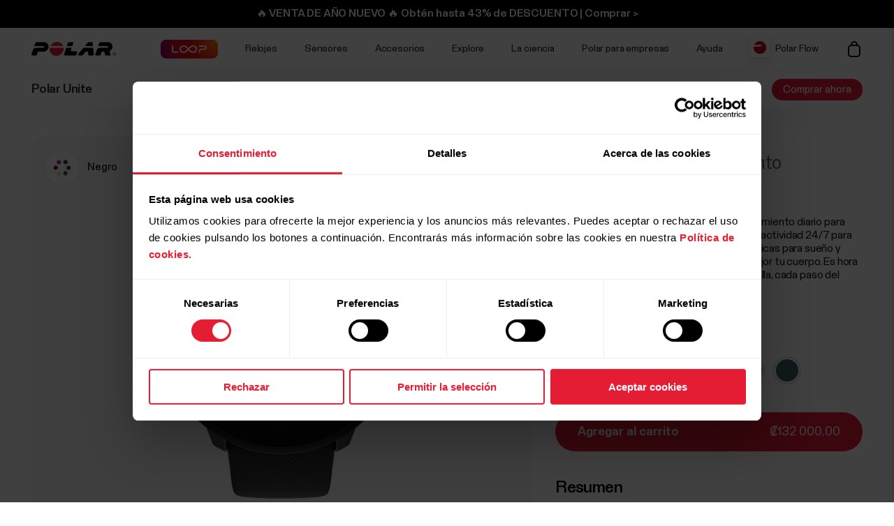

--- FILE ---
content_type: text/html
request_url: https://www.polar.com/cr-es/unite
body_size: 51855
content:
<!DOCTYPE html>









<html lang="es-CR" class="site-has-promotion">
    <head>
        <meta charset="UTF-8" />
        <meta name="viewport" content="width=device-width, initial-scale=1.0" />
        <meta http-equiv="X-UA-Compatible" content="ie=edge" />
        
        
        
        <meta property="og:image" content="https://www.polar.com/img/static/common/og_default.jpg" />
        
        <title>Polar Unite | Polar Costa Rica</title>
        <meta property="og:title" content="Polar Unite | Polar Costa Rica" />
        <link rel="preload" href="/font/staff/PolarStaff-VF.woff2" as="font" type="font/woff2" crossorigin>
        
            <link rel="canonical" href="https://www.polar.com/cr-es/unite" />
        

        
            <meta name="description" content="Pulsómetro de fitness" />
            <meta property="og:description" content="Pulsómetro de fitness" />
        
        <link rel="stylesheet" href="/css/frame.css?1769142478380" />

        
<link rel="stylesheet" href="/css/product-simple.css?1769142478380" />

        

        
    
        <link rel="alternate" href="https://www.polar.com/en/unite" hreflang="en" />
        <link rel="alternate" href="https://www.polar.com/ae-en/unite" hreflang="en-AE" />
        <link rel="alternate" href="https://www.polar.com/ar-es/unite" hreflang="es-AR" />
        <link rel="alternate" href="https://www.polar.com/at-de/unite" hreflang="de-AT" />
        <link rel="alternate" href="https://www.polar.com/au-en/unite" hreflang="en-AU" />
        <link rel="alternate" href="https://www.polar.com/be-fr/unite" hreflang="fr-BE" />
        <link rel="alternate" href="https://www.polar.com/be-nl/unite" hreflang="nl-BE" />
        <link rel="alternate" href="https://www.polar.com/br/unite" hreflang="pt-BR" />
        <link rel="alternate" href="https://www.polar.com/ca-en/unite" hreflang="en-CA" />
        <link rel="alternate" href="https://www.polar.com/ca-fr/unite" hreflang="fr-CA" />
        <link rel="alternate" href="https://www.polar.com/ch-de/unite" hreflang="de-CH" />
        <link rel="alternate" href="https://www.polar.com/ch-fr/unite" hreflang="fr-CH" />
        <link rel="alternate" href="https://www.polar.com/cl-es/unite" hreflang="es-CL" />
        <link rel="alternate" href="https://www.polar.com/co-es/unite" hreflang="es-CO" />
        <link rel="alternate" href="https://www.polar.com/cr-es/unite" hreflang="es-CR" />
        <link rel="alternate" href="https://www.polar.com/cs/unite" hreflang="cs-CZ" />
        <link rel="alternate" href="https://www.polar.com/da/unite" hreflang="da-DK" />
        <link rel="alternate" href="https://www.polar.com/de/unite" hreflang="de-DE" />
        <link rel="alternate" href="https://www.polar.com/ee/unite" hreflang="et-EE" />
        <link rel="alternate" href="https://www.polar.com/es/unite" hreflang="es-ES" />
        <link rel="alternate" href="https://www.polar.com/fi/unite" hreflang="fi-FI" />
        <link rel="alternate" href="https://www.polar.com/fr/unite" hreflang="fr-FR" />
        <link rel="alternate" href="https://www.polar.com/gr/unite" hreflang="en-GR" />
        <link rel="alternate" href="https://www.polar.com/he/unite" hreflang="he-IL" />
        <link rel="alternate" href="https://www.polar.com/hk-en/unite" hreflang="en-HK" />
        <link rel="alternate" href="https://www.polar.com/hk-zh/unite" hreflang="zh-HK" />
        <link rel="alternate" href="https://www.polar.com/hu/unite" hreflang="hu-HU" />
        <link rel="alternate" href="https://www.polar.com/ie-en/unite" hreflang="en-IE" />
        <link rel="alternate" href="https://www.polar.com/in-en/unite" hreflang="en-IN" />
        <link rel="alternate" href="https://www.polar.com/it/unite" hreflang="it-IT" />
        <link rel="alternate" href="https://www.polar.com/ja/unite" hreflang="ja-JP" />
        <link rel="alternate" href="https://www.polar.com/mx-es/unite" hreflang="es-MX" />
        <link rel="alternate" href="https://www.polar.com/nb/unite" hreflang="nb-NO" />
        <link rel="alternate" href="https://www.polar.com/nl/unite" hreflang="nl-NL" />
        <link rel="alternate" href="https://www.polar.com/nz-en/unite" hreflang="en-NZ" />
        <link rel="alternate" href="https://www.polar.com/pl/unite" hreflang="pl-PL" />
        <link rel="alternate" href="https://www.polar.com/pt/unite" hreflang="pt-PT" />
        <link rel="alternate" href="https://www.polar.com/sa-en/unite" hreflang="en-SA" />
        <link rel="alternate" href="https://www.polar.com/sg-en/unite" hreflang="en-SG" />
        <link rel="alternate" href="https://www.polar.com/sl/unite" hreflang="sl-SI" />
        <link rel="alternate" href="https://www.polar.com/sv/unite" hreflang="sv-SE" />
        <link rel="alternate" href="https://www.polar.com/tr/unite" hreflang="tr-TR" />
        <link rel="alternate" href="https://www.polar.com/tw-en/unite" hreflang="en-TW" />
        <link rel="alternate" href="https://www.polar.com/tw-zh/unite" hreflang="zh-TW" />
        <link rel="alternate" href="https://www.polar.com/ua/unite" hreflang="uk-UA" />
        <link rel="alternate" href="https://www.polar.com/uk-en/unite" hreflang="en-GB" />
        <link rel="alternate" href="https://www.polar.com/us-en/unite" hreflang="en-US" />
        <link rel="alternate" href="https://www.polar.com/za/unite" hreflang="en-ZA" />
        <link rel="alternate" href="https://www.polar.com/zh-hans/unite" hreflang="zh-CN" />

  



        
            
            <link rel="stylesheet" href="/css/flickity.min.css">
            <link rel="stylesheet" href="/js/lite-yt-embed.css" />
            <link rel="stylesheet" href="/css/shopping-cart.css?1769142478380" />
            
        

        <style></style>

        

        
            <!-- production -->
        

        <script data-cookieconsent="ignore">
  window.dataLayer = window.dataLayer || [];
  function gtag() {
    dataLayer.push(arguments)
  }
  gtag("consent", "default", {
    ad_personalization: "denied",
    ad_storage: "denied",
    ad_user_data: "denied",
    analytics_storage: "denied",
    functionality_storage: "denied",
    personalization_storage: "denied",
    security_storage: "granted",
    wait_for_update: 500
  });
  gtag("set", "ads_data_redaction", true);
  gtag("set", "url_passthrough", false);
</script> 
        

  

  
    
      
    
  

<script>(function(w,d,s,l,i){w[l]=w[l]||[];w[l].push({'gtm.start': new Date().getTime(),event:'gtm.js'});
var f=d.getElementsByTagName(s)[0],j=d.createElement(s),dl=l!='dataLayer'?'&l='+l:'';j.async=true;
j.src='https://www.googletagmanager.com/gtm.js?id='+i+dl;f.parentNode.insertBefore(j,f);
})(window,document,'script','dataLayer','GTM-WH7QCJ');</script>


        
<script id="Cookiebot" src="https://consent.cookiebot.com/uc.js" data-cbid="fc2c76f1-7b3e-4f37-8e3a-2dd97d6d1e8b" data-blockingmode="auto" data-culture="es" type="text/javascript"></script>
<script>
function CookiebotCallback_OnAccept() {
  if(Cookiebot.consent.preferences && Cookiebot.consent.marketing && Cookiebot.consent.statistics) {
    window.VWO = window.VWO || [];
    window.VWO.init = window.VWO.init || function(state) { window.VWO.consentState = state; }
    window.VWO.init(1);
  }
}
function CookiebotCallback_OnDecline() {
  window.VWO = window.VWO || [];
  window.VWO.init = window.VWO.init || function(state) { window.VWO.consentState = state; }
  window.VWO.init(3);
}
</script>

        
        
            
                

  

  

  

  

  

  

  

  

  

  

  

  

  

  

  


            
        

        

    </head>
    <body id="navigation-lock">
    <main>
        
            
























        





        






        











    <header class="mobile">
        <div class="main lay-max-xl">
            <nav>
                <div class="home">
                    <a href="https://www.polar.com/cr-es/" class="logo">
                        
                        <img src="/img/polar-logo.svg" width="122" height="22" alt="Polar">
                        
                    </a>
                </div>
                <div class="menu-bar">
                    
                    
                        
                            <a href="https://markacr.com/carrito/" class="shop" data-menu-key="ECOM_CHECK_OUT_LINK" aria="[simple_text:SHOPPING_CART/SHOPPING_CART]">
                                
                                    <img src="/img/icon-shopping-cart.svg" alt="[simple_text:SHOPPING_CART/SHOPPING_CART]">
                                
                            </a>
                        

                    
                    
                    <span role="button" class="js-toggle-mobile-menu item" data-menu-key="HAMBURGER">
                        
                        <img src="/img/icon-menu-toggle.svg" alt="Navigation" data-menu-key="HAMBURGER">
                        
                    </span>
                </div>
            </nav>
        </div>

        <div class="menu-baseline js-main-menu-toggle">

            <div class="menu-links-mobile js-mobile-menu-content">
                <div class="actions">
                    <span class="close">
                        <img src="/img/icon-close-light.svg" alt="Close">
                    </span>
                </div>
                <div class="primary">
                    
                    
                    <a href="https://www.polar.com/cr-es/january-sale" class="js-jan-promo" style="display:none;" data-menu-key="PROMO">
                        <span>🔥 VENTA DE AÑO NUEVO 🔥</span>
                    </a>
                    

                    
                    <a href="https://www.polar.com/cr-es/loop">
                        <img src="/img/static/loop/common/navigation-logo.png" width="82" height="27" alt="POLAR Loop">
                    </a>
                      
                    
                    

                    
                        
    <a href="https://www.polar.com/#watches" class="js-open-category" data-source=".js-toggle-watches" data-menu-key="WATCHES">
        <span>Relojes</span><span><img src="/img/icon-caret-open.svg" alt=""></span>
    </a>


                        
    <a href="https://www.polar.com/#sensors" class="js-open-category" data-source=".js-toggle-sensors" data-menu-key="SENSORS">
        <span>Sensores</span><span><img src="/img/icon-caret-open.svg" alt=""></span>
    </a>


                        
                        
    <a href="https://www.polar.com/#accessories" class="js-open-category" data-source=".js-toggle-accessories" data-menu-key="ACCESSORIES">
        <span>Accesorios</span><span><img src="/img/icon-caret-open.svg" alt=""></span>
    </a>


                        
                        
    <a href="https://www.polar.com/#about-polar" class="js-open-category" data-source=".js-toggle-about" data-menu-key="ABOUT_POLAR">
        <span>Explore</span><span><img src="/img/icon-caret-open.svg" alt=""></span>
    </a>


                        
    <a href="https://www.polar.com//en/science" class="js-open-category" data-source=".js-toggle-science" data-menu-key="SCIENCE">
        <span>La ciencia</span><span><img src="/img/icon-caret-open.svg" alt=""></span>
    </a>



                        
                        
                            <a href="https://www.polar.com/cr-es/business" data-menu-key="POLAR_FOR_BUSINESS"><span>Polar para empresas</span></a>
                        
                    
                </div>

                
                

                <div class="secondary">
                    <a href="https://flow.polar.com/" data-menu-key="FLOW">Polar Flow</a>
                    <a href="https://support.polar.com/cr-es" data-menu-key="SUPPORT">
                        Ayuda
                    </a>
                    
                    <a href="https://www.polar.com/cr-es/store-locator" data-menu-key="STORE_LOCATOR">
                        Distribuidores
                    </a>
                    
                </div>
                <div class="region">
                    

<select class="js-global-change-region light">
<option  value="en">Global Site</option>
<optgroup label="Europe">
<option  value="at-de">Austria (German)</option>
<option  value="be-nl">Belgium (Dutch)</option>
<option  value="be-fr">Belgium (French)</option>
<option  value="cs">Czech Republic (Czech)</option>
<option  value="gr ">Cyprus (English)</option>
<option  value="da">Denmark (Danish)</option>
<option  value="ee">Estonia (Estonian)</option>
<option  value="fi">Finland (Finnish)</option>
<option  value="fr">France (French)</option>
<option  value="de">Germany (German)</option>
<option  value="gr">Greece (English)</option>
<option  value="hu">Hungary (Hungarian)</option>
<option  value="it">Italy (Italian)</option>
<option  value="ie-en">Ireland (English)</option>
<option  value="nl">Netherlands (Dutch) </option>
<option  value="nb">Norway (Norwegian)</option>
<option  value="pl">Poland (Polish)</option>
<option  value="pt">Portugal (Portuguese)</option>
<option  value="cs">Slovakia</option>
<option  value="sl">Slovenia (Slovenian)</option>
<option  value="es">Spain (Spanish)</option>
<option  value="sv">Sweden (Swedish)</option>
<option  value="ch-fr">Switzerland (French)</option>
<option  value="ch-de">Switzerland (German)</option>
<option  value="tr">Turkey (Turkish)</option>
<option  value="uk-en">UK (English)</option>
<option  value="ua">Ukraine (Ukrainian)</option>

</optgroup>

<optgroup label="America">

<option value="ar-es">Argentina (Spanish)</option>
<option value="br">Brazil (Portuguese)</option>
<option value="ca-en">Canada (English)</option>
<option value="ca-fr">Canada (French)</option>
<option value="cl-es">Chile (Spanish)</option>
<option value="co-es">Colombia (Spanish)</option>
<option value="cr-es">Costa Rica (Spanish)</option>
<option value="mx-es">Mexico (Spanish)</option>
<option value="us-en">United States (English)</option>

</optgroup>

<optgroup label="Asia Pacific">

<option value="au-en">Australia (English)</option>
<option value="sg-en">Brunei (English)</option>
<option value="zh-hans">China (Simplified Chinese)</option>
<option value="hk-zh">Hong Kong SAR (Traditional Chinese) </option>
<option value="hk-en">Hong Kong SAR (English) </option>
<option value="in-en">India (English)</option>
<option value="ja">Japan (Japanese) </option>
<option value="sg-en">Malaysia (English)</option>
<option value="nz-en">New Zealand (English)</option>
<option value="sg-en">Philippines (English)</option>
<option value="sg-en">Singapore (English)</option>
<option value="tw-zh">Taiwan Region (Traditional Chinese)</option>
<option value="tw-en">Taiwan Region (English)</option>
<option value="sg-en">Thailand (English)</option>
<option value="sg-en">Vietnam (English)</option>
</optgroup>

<optgroup label="Africa & Middle East">

<option value="he">Israel (Hebrew)</option>
<option value="sa-en">Saudi Arabia (English)</option>
<option value="za">South-Africa (English)</option>
<option value="ae-en">UAE (English)</option>

</optgroup>

</select>


                </div>
            </div>

            <!-- Category menus -->

            <div class="category-menu js-toggle-watches">
                <div class="actions">
                    <div class="panel-head close">
                        <div class="panel-name">Relojes</div>
                        <img src="/img/icon-close-light.svg" alt="Close">
                    </div>
                    <a href="https://www.polar.com/cr-es/all-watches" data-menu-key="CATEGORY_ALL_WATCHES" class="caret">
                        Ver todo
                    </a>
                </div>
                <div class="content">
                    
                    <a href="https://www.polar.com/cr-es/vantage/m3" data-menu-key="VANTAGE_M3" class="main-product">
                        <img class="js-lazy-image" width="60" height="60" data-src="/img/cms/7e34b7975f27d8c315c9073e221765e1c040a077-5000x5000-160.webp">
                        <span class="name">Polar Vantage M3</span>
                        
                    </a>
                    

                    
                    <a href="https://www.polar.com/cr-es/grit-x2-pro-titan" data-menu-key="GRIT_X2_PRO_TITAN" class="main-product">
                        <img class="js-lazy-image" width="60" height="60" data-src="/img/cms/41360f00b10926c97095a55ebefc60d0ea3a24dd-2000x2000-160.webp">
                        <span class="name">Polar Grit X2 Pro Titan</span>
                        
                    </a>
                    

                    
                    <a href="https://www.polar.com/cr-es/grit-x2-pro" data-menu-key="GRIT_X2_PRO" class="main-product">
                        <img class="js-lazy-image" width="60" height="60" data-src="/img/cms/a5850551736801395aef1e77f6f3f57e4c14d319-2000x2000-160.webp">
                        <span class="name">Polar Grit X2 Pro</span>
                        
                    </a>
                    

                    
                    <a href="https://www.polar.com/cr-es/grit-x2" data-menu-key="GRIT_X2" class="main-product">
                        <img class="js-lazy-image" width="60" height="60" data-src="/img/cms/ce1e6802e59273c914f7fc5c821d1e20651aada9-1000x1000-160.webp">
                        <span class="name">Polar Grit X2</span>
                        <span class="tag">Nuevo</span>
                    </a>
                    

                    
                    <a href="https://www.polar.com/cr-es/vantage/v3" data-menu-key="VANTAGE_V3" class="main-product">
                        <img class="js-lazy-image" width="60" height="60" data-src="/img/cms/ce46bdaced155051416735b7f561fe3fcf80ec14-1000x1000-160.webp">
                        <span class="name">Polar Vantage V3</span>
                        
                    </a>
                    

                    

                    
                    <a href="https://www.polar.com/cr-es/ignite3" data-menu-key="IGNITE_3" class="main-product">
                        <img class="js-lazy-image" width="60" height="60" data-src="/img/cms/7e2247d8db485ba411c9bcfe660c231e50fbe286-1500x1500-160.webp">
                        <span class="name">Polar Ignite 3</span>
                        
                    </a>
                    
                    
                    
                    <a href="https://www.polar.com/cr-es/pacer-pro" data-menu-key="PACER_PRO" class="main-product">
                        <img class="js-lazy-image" width="60" height="60" data-src="/img/cms/58f6d53cd81d59d6264adb53d236b8d2bb5d1c76-1500x1500-160.webp">
                        <span class="name">Polar Pacer Pro</span>
                        
                    </a>
                    
                    
                    <a href="https://www.polar.com/cr-es/pacer" data-menu-key="PACER" class="main-product">
                        <img class="js-lazy-image" width="60" height="60" data-src="/img/cms/346c7e545f7970d0571e97b33509fd54dbffe56f-1500x1500-160.webp">
                        <span class="name">Polar Pacer</span>
                        
                    </a>
                    
                    
                    <a href="https://www.polar.com/cr-es/unite" data-menu-key="UNITE" class="main-product">
                        <img class="js-lazy-image" width="60" height="60" data-src="/img/cms/b0f8e8b67f81a10f92e8e90b2e14e978f91ffb48-1500x1500-160.webp">
                        <span class="name">Polar Unite</span>
                        
                    </a>
                    

                    
                    <a href="https://www.polar.com/cr-es/grit-x-series" data-menu-key="GRIT_X_SERIES" class="main-product caret">
                        <span class="name">Serie Grit X</span>
                    </a>
                    
                    
                    <a href="https://www.polar.com/cr-es/vantage-series" data-menu-key="VANTAGE_SERIES" class="main-product caret">
                        <span class="name">Serie Vantage</span>
                    </a>
                    
                    
                    <a href="https://www.polar.com/cr-es/pacer-series" data-menu-key="PACER_SERIES" class="main-product caret">
                        <span class="name">Serie Pacer</span>
                    </a>
                    
                    
                    <a href="https://www.polar.com/cr-es/ignite-series" data-menu-key="IGNITE_SERIES" class="main-product caret">
                        <span class="name">Serie Ignite</span>
                    </a>
                    
                    </div>


                    <div class="content">
                    <h2>Categorías</h2>
                    <div class="sub-links">
                        <a href="https://www.polar.com/cr-es/running-watches" data-menu-key="RUNNING">
                            Running
                        </a>
                        <a href="https://www.polar.com/cr-es/fitness-wellness-watches" data-menu-key="FITNESS_&_CROSS_TRAINING">
                            Fitness y bienestar
                        </a>
                        <a href="https://www.polar.com/cr-es/cycling-watches-computers" data-menu-key="CYCLING">
                            Ciclismo
                        </a>
                        <a href="https://www.polar.com/cr-es/outdoor-watches" data-menu-key="OUTDOOR">
                            Exteriores
                        </a>
                        <a href="https://www.polar.com/cr-es/multisport-triathlon-watches" data-menu-key="MULTISPORT_&_TRIATHLON">
                            Triatlón y otros deportes
                        </a>
                    </div>
                    </div>
            </div>



            <div class="category-menu js-toggle-sensors">
                
                <div class="actions">
                    <div class="panel-head close">
                        <div class="panel-name">Smart Bands</div>
                        <img src="/img/icon-close-light.svg" alt="Close">
                    </div>
                    <a href="https://www.polar.com/cr-es/smart-bands" data-menu-key="CATEGORY_SMART_BANDS" class="caret">
                        See all
                    </a>
                </div>                
                <div class="content">
                    <a href="https://www.polar.com/cr-es/loop" data-menu-key="LOOP" class="main-product">
                        <img class="mr" width="60" height="60" src="/img/cms/a4d126ef85b36ae22c53b55d2a1267c19716d121-1500x1500-160.webp">
                        <span class="name">POLAR Loop</span>
                    </a>
                </div>
                

                <div class="content">
                     <h2>Sensores</h2>
                    
                    <a href="https://www.polar.com/cr-es/products/accessories/polar-verity-sense" data-menu-key="VERITY_SENSE" class="main-product">
                        <img class="mr" width="60" height="60" src="/img/cms/1e02d484d6b015caaac4010771985b02c098e444-1500x1500-160.webp">
                        <span class="name">Polar Verity Sense</span>
                    </a>
                    
                    
                    <a href="https://www.polar.com/cr-es/sensors/h10-heart-rate-sensor" data-menu-key="H10" class="main-product">
                        <img class="mr" width="60" height="60" src="/img/cms/79ef43c2b6d0152ba9eb0a56ee047ba915743567-1000x1000-160.webp">
                        <span class="name">Polar H10</span>
                    </a>
                    
                    
                    <a href="https://www.polar.com/cr-es/sensors/h9-heart-rate-sensor" data-menu-key="H9" class="main-product">
                        <img class="mr" width="60" height="60" src="/img/cms/952b5bb2e84565dab68917628209026563982f72-4096x1894-160.webp">
                        <span class="name">Polar H9</span>
                    </a>
                    
                    

                    

                </div>
                <div class="content">
                    

                </div>
            </div>
            <div class="category-menu js-toggle-accessories">
                <div class="actions">
                    <div class="panel-head close">
                        <div class="panel-name">Accesorios</div>
                        <img src="/img/icon-close-light.svg" alt="Close">
                    </div>
                    <a href="https://www.polar.com/cr-es/all-accessories" data-menu-key="CATEGORY_ALL_ACCESSORIES" class="caret">
                        Ver todo
                    </a>
                </div>

                <div class="content">

                    <div class="sub-links">
                        <a href="https://www.polar.com/cr-es/accessories-wristbands" data-menu-key="ACCESSORIES_WRISTBANDS" class="main-product">
                            <img class="mr" width="60" height="60" src="/img/cms/8ab5f143bb7e9794e7417edcc95b548f8fdd08d1-600x600-160.webp">
                            <span class="name">Correas</span>
                        </a>
                        <a href="https://www.polar.com/cr-es/accessories-straps" data-menu-key="ACCESSORIES_STRAPS" class="main-product">
                            <img class="mr" width="60" height="60" src="/img/cms/df365324210443e73113d6d0bff733e216a2a8a9-1500x1500-160.webp">
                            <span class="name">Bandas</span>
                        </a>
                        <a href="https://www.polar.com/cr-es/accessories-power-cables" data-menu-key="ACCESSORIES_CHARGERS" class="main-product">
                            <img class="mr" width="60" height="60" src="/img/cms/dd442ea0077bce6a7186ca946a9f1aaa5a479dc6-600x600-160.webp">
                            <span class="name">Baterías y cables</span>
                        </a>
                        <a href="https://www.polar.com/cr-es/accessories-mounts-adapters" data-menu-key="ACCESSORIES_ADAPTERS" class="main-product">
                            <img class="mr" width="60" height="60" src="/img/cms/9a3ce18d9b2d27d8acde923962067d04d0ced201-600x600-160.webp">
                            <span class="name">Soportes y adaptadores</span>
                        </a>
                    </div>

                </div>
            </div>

           <div class="category-menu js-toggle-about">

                <div class="actions">
                    <div class="panel-head close">
                        <div class="panel-name">Explore</div>
                        <img src="/img/icon-close-light.svg" alt="Close">
                    </div>
                </div>

                <div class="content">
                    <a href="https://www.polar.com/cr-es/about_polar/who_we_are" data-menu-key="WHO_WE_ARE" class="main-product">
                        <span class="name">Acerca de Polar</span>
                    </a>
                    <a href="https://www.polar.com/cr-es/explore/elixir" data-menu-key="ELIXIR" class="main-product">
                        <span class="name">Polar Elixir™</span>
                    </a>

                    <a href="https://www.polar.com/cr-es/flow" data-menu-key="POLAR_FLOW" class="main-product">
                        <span class="name">Polar Flow</span>
                    </a>

                    
                    <a href="https://www.polar.com/cr-es/fitness-program" data-menu-key="FITNESS_PROGRAM" class="main-product">
                        <span class="name">Programa de fitness</span>
                        <span class="tag">Nuevo</span>
                    </a>
                    

                    <a href="https://www.polar.com/cr-es/bonus-packs" data-menu-key="BONUS_PACKS" class="main-product">
                        <span class="name">Bonus Packs</span>
                    </a>

                    <a href="https://www.polar.com/cr-es/software-update" data-menu-key="SOFTWARE_RELEASES" class="main-product">
                        <span class="name">Lanzamientos de software</span>
                    </a>

                    <a href="https://www.polar.com/cr-es/compatible-apps" data-menu-key="COMPATIBLE_APPS" class="main-product">
                        <span class="name">Aplicaciones compatibles</span>
                    </a>

                    <a href="https://www.polar.com/cr-es/developers" data-menu-key="DEVELOPERS" class="main-product">
                        <span class="name">Desarrolladores</span>
                    </a>

                    

                    
                    <a href="https://www.polar.com/en/careers" data-menu-key="CAREERS" class="main-product">
                        <span class="name">Careers</span>
                    </a>
                    
                    <a target="_blank" href="https://www.polar.com/blog/" data-menu-key="BLOG" class="main-product">
                        <span class="name">Blog</span>
                    </a>
                    
                    <a href="https://www.polar.com/en/journal" data-menu-key="JOURNAL" class="main-product">
                        <span class="name">Journal</span>
                    </a>
                    <a href="https://www.polar.com/en/guides" data-menu-key="GUIDES" class="main-product">
                        <span class="name">Guides</span>
                    </a>
                    
                </div>
            </div>

            <div class="category-menu js-toggle-science">
            <div class="actions">
                <div class="panel-head close">
                    <div class="panel-name">La ciencia</div>
                    <img src="/img/icon-close-light.svg" alt="Close">
                </div>
            </div>
            <div class="content">

                <a href="https://www.polar.com/en/science" class="main-product" data-menu-key="RESEARCH_CENTER">
                    <span class="name">Polar Research Center</span>
                </a>

                <a href="https://www.polar.com/cr-es/smart-coaching" class="main-product" data-menu-key="SMART_COACHING">
                    <span class="name">Smart Coaching</span>
                </a>
                
                <a target="_blank" href="https://www.polar.com/en/foundation" data-menu-key="SCIENCE_FOUNDATION" class="main-product">
                    <span class="name">Science Foundation</span>
                </a>
                

            </div>
        </div>
        

        </div>

    <div class="menu-overlay-mask"></div>
    </header>




        
    <header class="desktop">

        
        <div class="global js-loop-promo">
                <div class="promo-section loop-promotion">
                    <a href="https://www.polar.com/cr-es/loop">🆕 POLAR Loop: Reservar ahora </a>
                </div>
        </div>
        

        

        
        <div class="global js-jan-promo" style="display:none;">
                <div class="promo-section  ">
                    <a href="https://www.polar.com/cr-es/january-sale">🔥 VENTA DE AÑO NUEVO 🔥 Obtén hasta 43% de DESCUENTO | Comprar > </a>
                </div>
        </div>
        

        <div class="primary">
            <div class="lay-max-xl sections">
                <nav role="navigation">
                    <a href="https://www.polar.com/cr-es/" class="logo">
                        
                        <img src="/img/polar-logo.svg" width="122" height="22" alt="Polar">
                        
                    </a>

                    
                    <a href="https://www.polar.com/cr-es/loop">
                        <img src="/img/static/loop/common/navigation-logo.png" width="82" height="27" alt="POLAR Loop">
                    </a>
                      

                    
                        <a href="https://www.polar.com/cr-es/#watches" class="js-trigger-sidebar-menu expand-link" data-menu-key="WATCHES" data-paneltarget="watches">
                            Relojes
                        </a>
                        <a href="https://www.polar.com/cr-es/#sensors" class="js-trigger-sidebar-menu expand-link" data-menu-key="SENSORS" data-paneltarget="sensors">
                            Sensores
                        </a>
                        <a href="https://www.polar.com/cr-es/#accessories" class="js-trigger-sidebar-menu expand-link" data-menu-key="ACCESSORIES"  data-paneltarget="accessories">
                            Accesorios
                        </a>

                        <a href="https://www.polar.com/cr-es/#about-polar" class="js-trigger-sidebar-menu expand-link" data-menu-key="ABOUT_POLAR" data-paneltarget="about">
                            Explore
                        </a>

                        <a class="js-trigger-sidebar-menu expand-link" href="https://www.polar.com/en/science" data-menu-key="SCIENCE" data-paneltarget="science-panel">
                            La ciencia
                        </a>
                        
                        
                    
                </nav>
                <nav role="navigation">
                    
                            <a href="https://www.polar.com/cr-es/business" class="out-link" data-menu-key="POLAR_FOR_BUSINESS">
                                Polar para empresas
                            </a>
                    
                    <a href="https://support.polar.com/cr-es" class="out-link" target="_blank" data-menu-key="SUPPORT">
                        Ayuda
                    </a>
                    <a href="https://flow.polar.com" target="_blank" class="flow-icon out-link" data-menu-key="FLOW">
                        Polar Flow
                    </a>
                    
                    

                    

                        

                            <a href="https://markacr.com/carrito/" class="shop" data-menu-key="ECOM_CHECK_OUT_LINK" aria="[simple_text:SHOPPING_CART/SHOPPING_CART]">
                                
                                    <img src="/img/icon-shopping-cart.svg" alt="[simple_text:SHOPPING_CART/SHOPPING_CART]">
                                
                            </a>

                        

                    


                </nav>
            </div>
        </div>
        </header>
        <!-- Primary desktop nav end -->
        <!-- Hover panels start-->
        <section id="desktop-product-panel">
        <div tabindex="0" class="product-panel js-product-panel-menu" data-panel="watches">
        
<button type="button" tabindex="0" class="js-product-panel-area" aria-label="Cerrar"></button>

            <div class="panel-heading">
                <img src="/img/polar-logo.svg" width="122" height="22" alt="Polar">
                <button aria-label='Cerrar' type="button" class="close js-close-desktop-panel"></button>
            </div>

            <div class="content">

                <div class="main-category-link">
                    <span>Relojes</span>
                    <a href="https://www.polar.com/cr-es/all-watches" data-menu-key="CATEGORY_ALL_WATCHES">Ver todo</a>
                </div>
                
    
        <a href="https://www.polar.com/cr-es/vantage/m3" class="js-data-menu-hover" data-menu-key="VANTAGE_M3" data-producthover="vantage_m3">
            <span>Vantage M3</span>
            
        </a>
    

                
    
        <a href="https://www.polar.com/cr-es/grit-x2-pro-titan" class="js-data-menu-hover" data-menu-key="GRIT_X2_PRO_TITAN" data-producthover="grit_x2_pro_titan">
            <span>Grit X2 Pro Titan</span>
            
        </a>
    

                
    
        <a href="https://www.polar.com/cr-es/grit-x2-pro" class="js-data-menu-hover" data-menu-key="GRIT_X2_PRO" data-producthover="grit_x2_pro">
            <span>Grit X2 Pro</span>
            
        </a>
    

                
    
        <a href="https://www.polar.com/cr-es/grit-x2" class="js-data-menu-hover" data-menu-key="GRIT_X2" data-producthover="grit_x2">
            <span>Grit X2</span>
            
                <span class="inline-note">Nuevo</span>
            
        </a>
    

                
    
        <a href="https://www.polar.com/cr-es/vantage/v3" class="js-data-menu-hover" data-menu-key="VANTAGE_V3" data-producthover="vantage_v3">
            <span>Vantage V3</span>
            
        </a>
    


                

                
    
        <a href="https://www.polar.com/cr-es/ignite3" class="js-data-menu-hover" data-menu-key="IGNITE_3" data-producthover="ignite3">
            <span>Ignite 3</span>
            
        </a>
    


                

                
    
        <a href="https://www.polar.com/cr-es/pacer-pro" class="js-data-menu-hover" data-menu-key="PACER_PRO" data-producthover="pacerpro">
            <span>Pacer Pro</span>
            
        </a>
    

                
    
        <a href="https://www.polar.com/cr-es/pacer" class="js-data-menu-hover" data-menu-key="PACER" data-producthover="pacer">
            <span>Pacer</span>
            
        </a>
    

                
    
        <a href="https://www.polar.com/cr-es/unite" class="js-data-menu-hover" data-menu-key="UNITE" data-producthover="unite">
            <span>Unite</span>
            
        </a>
    


                <div class="category-link">
                
                    
    
        <a href="https://www.polar.com/cr-es/grit-x-series" class="js-data-menu-hover" data-menu-key="GRIT_X_SERIES" data-producthover="series_grit_x">
            <span>Serie Grit X</span>
            
        </a>
    

                
                
                    
    
        <a href="https://www.polar.com/cr-es/vantage-series" class="js-data-menu-hover" data-menu-key="VANTAGE_SERIES" data-producthover="series_vantage">
            <span>Serie Vantage</span>
            
        </a>
    

                
                
                    
    
        <a href="https://www.polar.com/cr-es/pacer-series" class="js-data-menu-hover" data-menu-key="PACER_SERIES" data-producthover="series_pacer">
            <span>Serie Pacer</span>
            
        </a>
    

                
                
                    
    
        <a href="https://www.polar.com/cr-es/ignite-series" class="js-data-menu-hover" data-menu-key="IGNITE_SERIES" data-producthover="series_ignite">
            <span>Serie Ignite</span>
            
        </a>
    

                
                </div>


                
                

                <p class="subtitle">Categorías</p>

                
                <div class="category-link">
                <a href="https://www.polar.com/cr-es/running-watches" data-menu-key="RUNNING">
                    Running
                </a>

                <a href="https://www.polar.com/cr-es/fitness-wellness-watches" data-menu-key="FITNESS_&_CROSS_TRAINING">
                    Fitness y bienestar
                </a>

                <a href="https://www.polar.com/cr-es/cycling-watches-computers" data-menu-key="CYCLING">
                    Ciclismo
                </a>

                <a href="https://www.polar.com/cr-es/outdoor-watches" data-menu-key="OUTDOOR">
                    Exteriores
                </a>

                <a href="https://www.polar.com/cr-es/multisport-triathlon-watches" data-menu-key="MULTISPORT_&_TRIATHLON">
                    Triatlón y otros deportes
                </a>
                </div>
            </div>


        
<button type="button" tabindex="0" class="js-product-panel-area" aria-label="Cerrar"></button>

        </div>


        <div tabindex="0" class="product-panel js-product-panel-menu" data-panel="sensors">
        
<button type="button" tabindex="0" class="js-product-panel-area" aria-label="Cerrar"></button>

            <div class="panel-heading">
                <img src="/img/polar-logo.svg" width="122" height="22" alt="Polar">
                <button aria-label='[simple_text:COMMON_CTA/CTA_CLOSE]' type="button" class="close js-close-desktop-panel"></button>
            </div>

            <div class="content">

                
                <div class="main-category-link">
                    <span>Smart Bands</span>
                    <a href="https://www.polar.com/cr-es/smart-bands" data-menu-key="CATEGORY_SMART_BANDS">See all</a>
                </div>

                
    
        <a href="https://www.polar.com/cr-es/loop" class="js-data-menu-hover" data-menu-key="LOOP" data-producthover="loop">
            <span>POLAR Loop</span>
            
                <span class="inline-note">New</span>
            
        </a>
    

                

                <div class="main-category-link">
                    <span>Sensores</span>
                </div>

                
    
        <a href="https://www.polar.com/cr-es/products/accessories/polar-verity-sense" class="js-data-menu-hover" data-menu-key="VERITY_SENSE" data-producthover="verity">
            <span>Polar Verity Sense</span>
            
        </a>
    

                
    
        <a href="https://www.polar.com/cr-es/sensors/h10-heart-rate-sensor" class="js-data-menu-hover" data-menu-key="H10" data-producthover="h10">
            <span>Sensor H10</span>
            
        </a>
    

                
    
        <a href="https://www.polar.com/cr-es/sensors/h9-heart-rate-sensor" class="js-data-menu-hover" data-menu-key="H9" data-producthover="h9">
            <span>Sensor H9</span>
            
        </a>
    

                
                

                

            </div>
        
<button type="button" tabindex="0" class="js-product-panel-area" aria-label="Cerrar"></button>

        </div>

        <div tabindex="0" class="product-panel js-product-panel-menu" data-panel="accessories">
        
<button type="button" tabindex="0" class="js-product-panel-area" aria-label="Cerrar"></button>

            <div class="panel-heading">
                <img src="/img/polar-logo.svg" width="122" height="22" alt="Polar">
                <button aria-label='[simple_text:COMMON_CTA/CTA_CLOSE]' type="button" class="close js-close-desktop-panel"></button>
            </div>

            <div class="content">

                <div class="main-category-link">
                    <span>Accesorios</span>
                    <a href="https://www.polar.com/cr-es/all-accessories" data-menu-key="CATEGORY_ALL_ACCESSORIES">Ver todo</a>
                </div>

                
    
        <a href="https://www.polar.com/cr-es/accessories-wristbands" class="js-data-menu-hover" data-menu-key="ACCESSORIES_WRISTBANDS" data-producthover="wristbands">
            <span>Correas</span>
            
        </a>
    

                
    
        <a href="https://www.polar.com/cr-es/accessories-straps" class="js-data-menu-hover" data-menu-key="ACCESSORIES_STRAPS" data-producthover="straps">
            <span>Bandas </span>
            
        </a>
    

                
    
        <a href="https://www.polar.com/cr-es/accessories-power-cables" class="js-data-menu-hover" data-menu-key="ACCESSORIES_CHARGERS" data-producthover="chargers">
            <span>Baterías y cables</span>
            
        </a>
    

                
    
        <a href="https://www.polar.com/cr-es/accessories-mounts-adapters" class="js-data-menu-hover" data-menu-key="ACCESSORIES_ADAPTERS" data-producthover="adapters">
            <span>Soportes y adaptadores</span>
            
        </a>
    

            </div>
        
<button type="button" tabindex="0" class="js-product-panel-area" aria-label="Cerrar"></button>

        </div>

        <div class="hover-panel">

            
    <div class="product" data-swapproduct="vantage_m3">
        <div>
            <p class="product-title">Polar Vantage M3</p>
            <p>Quieres un reloj inteligente pero deportivo, compacto pero potente, elegante pero duradero. Quieres entrenar más fuerte, pero recuperarte más rápido; dormir mejor, pero explorar más. Quieres un seguimiento deportivo profesional, pero también funciones de estilo de vida. Quieres un Polar Vantage M3: el reloj multideporte para atletas multideporte.</p>
        </div>
        <div><img data-src="/img/cms/7b435874ce0b2422d4aa08a9ee8989c919367702-5000x5000-500.png" class="js-lazy-image" alt=""></div>
    </div>


            
    <div class="product" data-swapproduct="grit_x2_pro_titan">
        <div>
            <p class="product-title">Polar Grit X2 Pro Titan</p>
            <p>El reloj deportivo Polar Grit X2 Pro Titan es un robusto y resistente reloj deportivo para exteriores diseñado para la aventura con pantalla AMOLED de cristal de zafiro y carcasa de titanio, y un sofisticado kit de herramientas de navegación y rendimiento perfecto para explorar las maravillas del mundo y del cuerpo humano.</p>
        </div>
        <div><img data-src="/img/cms/497197e01bf4f58e84bfe4aac82ed1870bc87dea-2000x2000-500.png" class="js-lazy-image" alt=""></div>
    </div>


            
    <div class="product" data-swapproduct="grit_x2_pro">
        <div>
            <p class="product-title">Polar Grit X2 Pro</p>
            <p>El reloj deportivo Polar Grit X2 Pro es un robusto y resistente reloj deportivo para exteriores diseñado para la aventura con pantalla AMOLED de cristal de zafiro y un sofisticado kit de herramientas de navegación y rendimiento perfecto para explorar las maravillas del mundo y del cuerpo humano.</p>
        </div>
        <div><img data-src="/img/cms/72074e7e8b507e16d9946e64c0039349b72a21b4-2000x2000-500.png" class="js-lazy-image" alt=""></div>
    </div>


            
    <div class="product" data-swapproduct="grit_x2">
        <div>
            <p class="product-title">Polar Grit X2</p>
            <p>Polar Grit X2 es un reloj para exteriores resistente y compacto creado para grandes aventuras y rendimiento diario. Con herramientas de entrenamiento avanzadas, pantalla AMOLED de cristal de zafiro y navegación de precisión con mapas a todo color, está listo para seguirte dentro y fuera de tus rutas.</p>
        </div>
        <div><img data-src="/img/cms/d1bdce2b5d363e7a14f75a2e6c042515c18c0334-1000x1000-500.png" class="js-lazy-image" alt=""></div>
    </div>


            
    <div class="product" data-swapproduct="vantage_v3">
        <div>
            <p class="product-title">Polar Vantage V3</p>
            <p>Una combinación de biosensores, pantalla AMOLED, GPS de doble frecuencia, mapas, y la gama más completa de herramientas de entrenamiento y recuperación del mercado. Domina el asfalto con el reloj deportivo Polar Vantage V3 y prepárate para entrenar al máximo nivel.</p>
        </div>
        <div><img data-src="/img/cms/7ec8aa449e2d7f795b511946ff4862b156943d76-2000x2000-500.png" class="js-lazy-image" alt=""></div>
    </div>


            

            
    <div class="product" data-swapproduct="ignite3">
        <div>
            <p class="product-title">Polar Ignite 3</p>
            <p>El Polar Ignite 3 es un elegante reloj de entrenamiento y bienestar que te ayuda a vivir una vida con más energía. Hace un seguimiento de tu sueño, actividad y frecuencia cardíaca para brindarte una guía adaptada a tu cuerpo y estilo de vida.</p>
        </div>
        <div><img data-src="/img/cms/3565a4b99573a157218434ce59a6127b632b81a4-1500x1500-500.png" class="js-lazy-image" alt=""></div>
    </div>


            
    <div class="product" data-swapproduct="ignite3_braided_yarn">
        <div>
            <p class="product-title">Polar Ignite 3 Braided Yarn</p>
            <p>El Polar Ignite 3 Braided Yarn es un elegante reloj de entrenamiento y bienestar que te ayuda a vivir una vida con más energía. Hace un seguimiento de tu sueño, actividad y frecuencia cardíaca para brindarte una guía adaptada a tu cuerpo y estilo de vida, y viene con una correa de estambre tejido suave, ligera y extremadamente cómoda.</p>
        </div>
        <div><img data-src="/img/cms/45ac65b6d0350e90a0bf924b14ff794b5fe0e113-1567x1567-500.png" class="js-lazy-image" alt=""></div>
    </div>


            
    <div class="product" data-swapproduct="pacerpro">
        <div>
            <p class="product-title">Polar Pacer Pro</p>
            <p>Polar Pacer Pro es un reloj deportivo ultraligero de última generación con barómetro integrado que les ofrece a los deportistas herramientas avanzadas para mejorar el rendimiento deportivo, las sesiones de entrenamiento y la economía de carrera.</p>
        </div>
        <div><img data-src="/img/cms/127eeeca558d0fefccf47f5b576d9b46a94c9656-1500x1500-500.png" class="js-lazy-image" alt=""></div>
    </div>


            
    <div class="product" data-swapproduct="pacer">
        <div>
            <p class="product-title">Polar Pacer</p>
            <p>El deporte es un juego: ¿por qué complicarlo?
Polar Pacer es un reloj deportivo eficiente que les ofrece a los nuevos deportistas todas las funciones esenciales, además de las herramientas de entrenamiento que necesitan para entrenar mejor.</p>
        </div>
        <div><img data-src="/img/cms/477348af59517698dc143e868576efd1d3e988d8-1500x1500-500.png" class="js-lazy-image" alt=""></div>
    </div>


            
    <div class="product" data-swapproduct="v2">
        <div>
            <p class="product-title">Polar Vantage V2</p>
            <p>La poderosa unión entre diseño minimalista, tecnología innovadora y herramientas inteligentes de entrenamiento y recuperación convierten al Polar Vantage V2 en nuestro reloj deportivo más formidable hasta la fecha.</p>
        </div>
        <div><img data-src="/img/cms/49fdbc162cde5deb360e78cea8b2e0856f35234d-1000x1000-500.png" class="js-lazy-image" alt=""></div>
    </div>


            
    <div class="product" data-swapproduct="gxp">
        <div>
            <p class="product-title">Polar Grit X Pro</p>
            <p>Dotado de durabilidad militar gracias al cristal de zafiro y a la batería de ultra larga duración, te brinda nuevas herramientas de navegación, funciones para exteriores siempre activas y las mejores soluciones de entrenamiento de Polar.</p>
        </div>
        <div><img data-src="/img/cms/f20d4c80b68e598bbad433b1454f070a2f57e214-1000x1000-500.png" class="js-lazy-image" alt=""></div>
    </div>


            
    <div class="product" data-swapproduct="m2">
        <div>
            <p class="product-title">Polar Vantage M2</p>
            <p>Con un diseño funcional, el Polar Vantage M2 se adapta a tu nivel de entrenamiento. Nuestra innovadora tecnología te ayudará a lograr tus objetivos y fortalecerte. For that athlete attitude.</p>
        </div>
        <div><img data-src="/img/cms/51dc407a1a0513f26e4d3214019bb6cb75cde803-1500x1500-500.png" class="js-lazy-image" alt=""></div>
    </div>


            
    <div class="product" data-swapproduct="i2">
        <div>
            <p class="product-title">Polar Ignite 2</p>
            <p>¿Un reloj fitness elegante, sencillo e inteligente? El Polar Ignite 2 reúne estas tres características ganadoras. Versátil y con una gran variedad de funciones, es el compañero perfecto para cualquier deporte y estilo de vida.</p>
        </div>
        <div><img data-src="/img/cms/d52ce8d365b6b869c4f566b81a9f47c4da82a3c3-1500x1500-500.png" class="js-lazy-image" alt=""></div>
    </div>


            
    <div class="product" data-swapproduct="i">
        <div>
            <p class="product-title">Polar Ignite</p>
            <p>Polar Ignite es un reloj fitness sumergible, GPS integrado y registro avanzado de la frecuencia cardíaca en la muñeca que te ofrece una visión global de tu día y te ayuda a llevar una vida más sana.</p>
        </div>
        <div><img data-src="/img/cms/78cb33571f64d1aaef8bb0972af46ee7b4051f57-1580x1580-500.png" class="js-lazy-image" alt=""></div>
    </div>


            
    <div class="product" data-swapproduct="u">
        <div>
            <p class="product-title">Polar Unite</p>
            <p>Es un reloj bellamente sencillo con guía personalizada de entrenamiento diario, registro de frecuencia cardíaca y de actividad 24/7, además de aplicaciones automáticas de sueño y recuperación.</p>
        </div>
        <div><img data-src="/img/cms/f73b1227800fb5da3ba6dd2c3ac1409e6fe7f45f-1500x1500-500.png" class="js-lazy-image" alt=""></div>
    </div>


            
    <div class="product" data-swapproduct="vv">
        <div>
            <p class="product-title"></p>
            <p></p>
        </div>
        <div><img data-src="" class="js-lazy-image" alt=""></div>
    </div>


            
    <div class="product" data-swapproduct="vm">
        <div>
            <p class="product-title">Polar Vantage M</p>
            <p>Reloj deportivo con GPS para running y otros deportes para quienes deseen establecer nuevos récords. Polar Vantage M es el compañero de entrenamiento ideal, ligero y delgado, que te proporciona todos los datos que necesitas para mejorar tu rendimiento.</p>
        </div>
        <div><img data-src="/img/cms/a04fafb4ac7ba49fcbcf21069f128d877fa77c96-1500x1500-500.png" class="js-lazy-image" alt=""></div>
    </div>



            
    <div class="product" data-swapproduct="gx">
        <div>
            <p class="product-title">Polar Grit X</p>
            <p>Reloj deportivo para exteriores con un diseño duradero y a la vez ligero, batería de ultra larga duración y durabilidad militar para aquellos que prefieran los senderos a las carreteras.</p>
        </div>
        <div><img data-src="/img/cms/7b34eaf0cbdd89c19025ffd4fec6ed6d48d80829-1000x1000-500.png" class="js-lazy-image" alt=""></div>
    </div>


            
    <div class="product" data-swapproduct="m430">
        <div>
            <p class="product-title">Polar M430</p>
            <p>Un reloj para running con GPS, registro de frecuencia cardíaca en la muñeca, funciones avanzadas y el Programa de Running Polar, el M430 es el reloj de alto nivel para corredores que siempre quieren más.</p>
        </div>
        <div><img data-src="/img/cms/866eb6e3a0d1240c074c5db04a612e04f285a01c-1834x1834-500.png" class="js-lazy-image" alt=""></div>
    </div>


            
    <div class="product" data-swapproduct="verity">
        <div>
            <p class="product-title">Polar Verity Sense</p>
            <p>Si la libertad de movimiento es importante para ti, Polar Verity Sense es la opción ideal en cualquier deporte.</p>
        </div>
        <div><img data-src="/img/cms/1e02d484d6b015caaac4010771985b02c098e444-1500x1500-500.png" class="js-lazy-image" alt=""></div>
    </div>


            
    <div class="product" data-swapproduct="h10">
        <div>
            <p class="product-title">Polar H10</p>
            <p>Considerado como la referencia en el monitoreo inalámbrico de frecuencia cardíaca, este es el sensor más preciso de la historia de Polar.</p>
        </div>
        <div><img data-src="/img/cms/79ef43c2b6d0152ba9eb0a56ee047ba915743567-1000x1000-500.png" class="js-lazy-image" alt=""></div>
    </div>


            
    <div class="product" data-swapproduct="h9">
        <div>
            <p class="product-title">Polar H9</p>
            <p>Una banda pectoral para frecuencia cardíaca fiable y de alta calidad para todos tus deportes cotidianos con conectividad Bluetooth® y ANT+. Conéctate y ponte en marcha.</p>
        </div>
        <div><img data-src="/img/cms/952b5bb2e84565dab68917628209026563982f72-4096x1894-500.png" class="js-lazy-image" alt=""></div>
    </div>


            
    <div class="product" data-swapproduct="oh1">
        <div>
            <p class="product-title"></p>
            <p>[product_description:OH1]</p>
        </div>
        <div><img data-src="" class="js-lazy-image" alt=""></div>
    </div>


            
    <div class="product" data-swapproduct="loop">
        <div>
            <p class="product-title">POLAR Loop</p>
            <p>POLAR Loop es una banda sin pantalla y sin suscripción que te ayuda a dormir mejor, recuperarte de una manera más inteligente, y a mantenerte activo, sin distracciones.</p>
        </div>
        <div><img data-src="/img/cms/a4d126ef85b36ae22c53b55d2a1267c19716d121-1500x1500-500.png" class="js-lazy-image" alt=""></div>
    </div>



            
    <div class="product" data-swapproduct="wristbands">
        <div>
            <p class="product-title">Correas</p>
            <p>Personaliza tu reloj para cualquier estilo y ocasión.</p>
        </div>
        <div><img data-src="" class="js-lazy-image" alt=""></div>
    </div>


            
    <div class="product" data-swapproduct="straps">
        <div>
            <p class="product-title">Bandas</p>
            <p>Cambia o actualiza tus bandas para el brazo o cintas Polar para los sensores de frecuencia cardíaca.</p>
        </div>
        <div><img data-src="" class="js-lazy-image" alt=""></div>
    </div>


            
    <div class="product" data-swapproduct="chargers">
        <div>
            <p class="product-title">Baterías y cables</p>
            <p>Carga tus productos y transfiere tus datos.</p>
        </div>
        <div><img data-src="" class="js-lazy-image" alt=""></div>
    </div>


            
    <div class="product" data-swapproduct="adapters">
        <div>
            <p class="product-title">Soportes y adaptadores</p>
            <p>Adapta tu dispositivo para cualquier ocasión.</p>
        </div>
        <div><img data-src="" class="js-lazy-image" alt=""></div>
    </div>


            
    <div class="product" data-swapproduct="whoweare">
        <div>
            <p class="product-title">[menu_title:HOVER_PANEL_WHO_WE_ARE]</p>
            <p>[menu_copy:HOVER_PANEL_WHO_WE_ARE]</p>
        </div>
        <div><img data-src="" class="js-lazy-image" alt=""></div>
    </div>


            
    <div class="product" data-swapproduct="science">
        <div>
            <p class="product-title">[menu_title:HOVER_PANEL_SCIENCE]</p>
            <p>[menu_copy:HOVER_PANEL_SCIENCE]</p>
        </div>
        <div><img data-src="" class="js-lazy-image" alt=""></div>
    </div>


            

            

            
    <div class="product" data-swapproduct="series_grit_x">
        <div>
            <p class="product-title">Polar Serie Grit X para Exteriores</p>
            <p>Pensados para hacer deporte al aire libre y resistir todos los elementos de la naturaleza, los relojes Grit X están diseñados para ayudarte a explorar el mundo y acompañarte en tus aventuras.</p>
        </div>
        <div><img data-src="" class="js-lazy-image" alt=""></div>
    </div>


            

            
    <div class="product" data-swapproduct="series_vantage">
        <div>
            <p class="product-title">Polar Vantage Serie Performance</p>
            <p>Nuestra serie insignia está diseñada para deportes y entrenamientos de alto rendimiento y resistencia. Todos los aspectos de nuestros relojes Vantage han sido diseñados con una persona en mente: el deportista.</p>
        </div>
        <div><img data-src="" class="js-lazy-image" alt=""></div>
    </div>


            

            
    <div class="product" data-swapproduct="series_pacer">
        <div>
            <p class="product-title">Polar Pacer Serie Multisport</p>
            <p>La Serie Polar Pacer le ofrece al deportista moderno todas las funciones esenciales, como GPS y registro de la frecuencia cardíaca de alta precisión. Además, incluye herramientas exclusivas de entrenamiento, recuperación y sueño para ayudarle a entrenar mejor.</p>
        </div>
        <div><img data-src="" class="js-lazy-image" alt=""></div>
    </div>


            

            
    <div class="product" data-swapproduct="series_ignite">
        <div>
            <p class="product-title">Polar Ignite Serie Fitness &amp; Wellness</p>
            <p>Elegantes, sencillos e inteligentes: los relojes Ignite son el compañero perfecto para lograr cualquier objetivo de vida saludable y cualquier otro estilo de vida. </p>
        </div>
        <div><img data-src="" class="js-lazy-image" alt=""></div>
    </div>


        </div>

        <div tabindex="0" class="product-panel js-product-panel-menu" data-panel="about">
        
<button type="button" tabindex="0" class="js-product-panel-area" aria-label="Cerrar"></button>

            <div class="panel-heading">
                <img src="/img/polar-logo.svg" width="122" height="22" alt="Polar">
                <button aria-label='[simple_text:COMMON_CTA/CTA_CLOSE]' type="button" class="close js-close-desktop-panel"></button>
            </div>
            <div class="content">
                <div class="main-category-link">
                    <span>Explore</span>
                </div>

                <a href="https://www.polar.com/cr-es/about_polar/who_we_are" data-menu-key="WHO_WE_ARE">
                    <span>Acerca de Polar</span>
                </a>

                <a href="https://www.polar.com/cr-es/explore/elixir" data-menu-key="ELIXIR">
                    <span>Polar Elixir™</span>
                </a>

                <a href="https://www.polar.com/cr-es/flow" data-menu-key="POLAR_FLOW">
                    <span>Polar Flow</span>
                </a>
                
                
                <a href="https://www.polar.com/cr-es/fitness-program" data-menu-key="FITNESS_PROGRAM">
                    <span>Programa de fitness</span>
                    <span class="inline-note">Nuevo</span>
                </a>
                

                <a href="https://www.polar.com/cr-es/bonus-packs" data-menu-key="BONUS_PACKS">
                    <span>Bonus Packs</span>
                </a>

                <a href="https://www.polar.com/cr-es/software-update" data-menu-key="SOFTWARE_RELEASES">
                    <span>Lanzamientos de software</span>
                </a>

                <a href="https://www.polar.com/cr-es/compatible-apps" data-menu-key="COMPATIBLE_APPS">
                    <span>Aplicaciones compatibles</span>
                </a>

                <a target="_blank" href="https://www.polar.com/cr-es/developers" data-menu-key="DEVELOPERS">
                    <span>Desarrolladores</span>
                </a>

                

                
                <a href="https://www.polar.com/en/careers" data-menu-key="CAREERS">
                    <span>Careers</span>
                </a>
                
                <a target="_blank" href="https://www.polar.com/blog/" data-menu-key="BLOG">
                    <span>Blog</span>
                </a>
                
                <a href="https://www.polar.com/en/journal" data-menu-key="JOURNAL">
                    <span>Journal</span>
                </a>
                <a href="https://www.polar.com/en/guides" data-menu-key="GUIDES">
                    <span>Guides</span>
                </a>
                

            </div>
        
<button type="button" tabindex="0" class="js-product-panel-area" aria-label="Cerrar"></button>

        </div>

        <div tabindex="0" class="product-panel js-product-panel-menu" data-panel="science-panel">
        
<button type="button" tabindex="0" class="js-product-panel-area" aria-label="Cerrar"></button>

            <div class="panel-heading">
                <img src="/img/polar-logo.svg" width="122" height="22" alt="Polar">
                <button aria-label='[simple_text:COMMON_CTA/CTA_CLOSE]' type="button" class="close js-close-desktop-panel"></button>
            </div>
            <div class="content">
                <div class="main-category-link">
                    <span>La ciencia</span>
                </div>

                <a href="https://www.polar.com/en/science" data-menu-key="RESEARCH_CENTER">
                    <span>Polar Research Center</span>
                </a>
                <a href="https://www.polar.com/cr-es/smart-coaching" data-menu-key="SMART_COACHING">
                    <span>Smart Coaching</span>
                </a>
                
                <a href="https://www.polar.com/en/foundation" data-menu-key="SCIENCE_FOUNDATION">
                    <span>Science Foundation</span>
                </a>
                

            </div>
        
<button type="button" tabindex="0" class="js-product-panel-area" aria-label="Cerrar"></button>

        </div>

        
        <div class="desktop-menu-overlay-mask js-desktop-overlay-mask"></div>
        </section>




 
        

        
<script>

var tnid = "101540";

</script>


    
    
    



<script type="application/ld+json">[{
    "@context": "https://schema.org",
    "@type": "Product",
    "name": "Polar Unite, blanco",
    "image": "https://www.polar.com//img/cms/69b656fc60faaf50be895b71906fbd8d9b1dc64d-1000x1000-600.png",
    "sku": "90081803",
    "gtin12": "725882054353",
    "inProductGroupWithID": "101540",
    "brand": {
            "@type": "Brand",
            "name": "Polar"
    },
    "color": "Blanco",
    "size": "",
    "offers": {
    "@type": "Offer",
    "url": "https://www.polar.com//cr-es/unite/",
    "price": "81840",
    "priceValidUntil": "2026-02-01",
    "priceCurrency": "CRC",
    "availability": "InStock"
  }
},
{
    "@context": "https://schema.org",
    "@type": "Product",
    "name": "Polar Unite, rojo",
    "image": "https://www.polar.com//img/cms/e559e90ff9ce9cc6daa86e76a330f7661a95bc5d-1000x1000-600.png",
    "sku": "900100641",
    "gtin12": "725882059488",
    "inProductGroupWithID": "101540",
    "brand": {
            "@type": "Brand",
            "name": "Polar"
    },
    "color": "Rojo",
    "size": "",
    "offers": {
    "@type": "Offer",
    "url": "https://www.polar.com//cr-es/unite/",
    "price": "81840",
    "priceValidUntil": "2026-02-01",
    "priceCurrency": "CRC",
    "availability": "InStock"
  }
},
{
    "@context": "https://schema.org",
    "@type": "Product",
    "name": "Polar Unite, azul verdoso",
    "image": "https://www.polar.com//img/cms/262f30cae1dc089f4e050b0af7ae1b76022a1ba5-1000x1000-600.png",
    "sku": "900100642",
    "gtin12": "725882059495",
    "inProductGroupWithID": "101540",
    "brand": {
            "@type": "Brand",
            "name": "Polar"
    },
    "color": "Azul verdoso",
    "size": "",
    "offers": {
    "@type": "Offer",
    "url": "https://www.polar.com//cr-es/unite/",
    "price": "81840",
    "priceValidUntil": "2026-02-01",
    "priceCurrency": "CRC",
    "availability": "InStock"
  }
},
{
    "@context": "https://schema.org",
    "@type": "Product",
    "name": "[product_variant_data_title:POLAR_UNITE_BLACK_HL]",
    "image": "https://www.polar.com/",
    "sku": "",
    "gtin12": "[product_variant_data_upc:POLAR_UNITE_BLACK_HL]",
    "inProductGroupWithID": "[product_variant_data_drupal_id:POLAR_UNITE_BLACK_HL]",
    "brand": {
            "@type": "Brand",
            "name": "Polar"
    },
    "color": "",
    "size": "[product_variant_data_size_title:POLAR_UNITE_BLACK_HL]",
    "offers": {
    "@type": "Offer",
    "url": "https://www.polar.com//cr-es/unite/",
    "price": "NaN",
    "priceValidUntil": "2026-02-01",
    "priceCurrency": "CRC",
    "availability": "InStock"
  }
},
{
    "@context": "https://schema.org",
    "@type": "Product",
    "name": "[product_variant_data_title:POLAR_UNITE_ROSE_HL]",
    "image": "https://www.polar.com/",
    "sku": "",
    "gtin12": "[product_variant_data_upc:POLAR_UNITE_ROSE_HL]",
    "inProductGroupWithID": "[product_variant_data_drupal_id:POLAR_UNITE_ROSE_HL]",
    "brand": {
            "@type": "Brand",
            "name": "Polar"
    },
    "color": "",
    "size": "[product_variant_data_size_title:POLAR_UNITE_ROSE_HL]",
    "offers": {
    "@type": "Offer",
    "url": "https://www.polar.com//cr-es/unite/",
    "price": "NaN",
    "priceValidUntil": "2026-02-01",
    "priceCurrency": "CRC",
    "availability": "InStock"
  }
}
]</script>


<script>
if(typeof dataLayer !== "undefined") {
  dataLayer.push({
    'event': 'productView',
    'name': 'UNITE',
    'productname': 'Polar Unite',
    'firstsku': '90081801',
    'firstskuprice': 132000,
    'currency': 'CRC',
  });
}
</script>







<section class="embed-navigation js-embed-navigation">
<div class="lay-max-xl">
  <div><span class="set-name">Polar Unite</span></div>
  <div>
    <ul class="collapse-menu">
      <li class="anchor" data-scroll="main">Resumen</li>
      <li class="anchor" data-scroll="#tech-specs">Detalles</li>
      <li class="anchor"><a href="/cr-es/comparison/#UNITE">Comparar<img src="/img/arrow-down-bl-menu.svg" alt=""></a></li>
      
    </ul>
    <span class="embed-toggle js-toggle-embed-menu"><img src="/img/arrow-down-bl-menu.svg" alt=""></span>
    
    <span data-scroll="#scroll_cart" class="shop-button brand-primary js-buynow-state">Comprar ahora</span>
    
  </div>
</div>
</section>


<section class="lay-max-xl">
    <div class="embed-shop-ui">
    <div class="media-block">

        <div class="variant-name js-variant-details">
            Negro
        </div>

        <div class="js-product-header-variant variant-select">
          <span class="color-options js-trigger-product-color" role="button">
              <img src="/img/icon-color-options.svg" alt="">
          </span>

        <div class="options">
                





<label class="product-variant-radio">
<input type="radio" value="90081801" data-name="Negro" data-price="₡81 840,00" name="productVariantPreview" checked="checked">
<span class="content">
  <span class="color">
      <span class="state"></span>
      <span class="color-block" style="background:#000000"></span>
      <span class="color-block" style="background:#000000"></span>
  </span>
</span>
</label>


                





<label class="product-variant-radio">
<input type="radio" value="90081803" data-name="Blanco" data-price="₡81 840,00" name="productVariantPreview" >
<span class="content">
  <span class="color">
      <span class="state"></span>
      <span class="color-block" style="background:#ffffff"></span>
      <span class="color-block" style="background:#ffffff"></span>
  </span>
</span>
</label>


                
                





<label class="product-variant-radio">
<input type="radio" value="900100641" data-name="Rojo" data-price="₡81 840,00" name="productVariantPreview" >
<span class="content">
  <span class="color">
      <span class="state"></span>
      <span class="color-block" style="background:#d10027"></span>
      <span class="color-block" style="background:#d10027"></span>
  </span>
</span>
</label>

                

                
                





<label class="product-variant-radio">
<input type="radio" value="90084480" data-name="Rosado" data-price="₡81 840,00" name="productVariantPreview" >
<span class="content">
  <span class="color">
      <span class="state"></span>
      <span class="color-block" style="background:#dbc6bd"></span>
      <span class="color-block" style="background:#dbc6bd"></span>
  </span>
</span>
</label>

                

                
                





<label class="product-variant-radio">
<input type="radio" value="900100642" data-name="Azul verdoso" data-price="₡81 840,00" name="productVariantPreview" >
<span class="content">
  <span class="color">
      <span class="state"></span>
      <span class="color-block" style="background:#3e6466"></span>
      <span class="color-block" style="background:#3e6466"></span>
  </span>
</span>
</label>

                

                
                





<label class="product-variant-radio">
<input type="radio" value="90081804" data-name="Azul" data-price="₡81 840,00" name="productVariantPreview" >
<span class="content">
  <span class="color">
      <span class="state"></span>
      <span class="color-block" style="background:#434561"></span>
      <span class="color-block" style="background:#434561"></span>
  </span>
</span>
</label>

                

                

                

                
                





<label class="product-variant-radio">
<input type="radio" value="90083111" data-name="Lima" data-price="₡81 840,00" name="productVariantPreview" >
<span class="content">
  <span class="color">
      <span class="state"></span>
      <span class="color-block" style="background:#dee054"></span>
      <span class="color-block" style="background:#dee054"></span>
  </span>
</span>
</label>

                

                


                
        </div>
        </div>


        <div class="js-at-glance-thumbnails product-show-case active" data-imageset="90081801">
            
            <div class="image-row">
                <img class="js-lazy-image" width="568" height="568" data-src="/img/cms/dd6d54c1c2e243735c832319d5dd7bb6b0c6426a-1000x1000-568.png" alt="" />
            </div>
            
            <div class="image-row">
                <img class="js-lazy-image" width="568" height="568" data-src="/img/cms/81e5148668747aa5250fb8526e9193ffd8e7c316-1000x1000-568.png" alt="" />
            </div>
            
            <div class="image-row">
                <img class="js-lazy-image" width="568" height="568" data-src="/img/cms/9751ff7b185fe8c3281401d19807e786051f5b9b-1000x1000-568.png" alt="" />
            </div>
            
            <div class="image-row">
                <img class="js-lazy-image" width="568" height="568" data-src="/img/cms/af4513768061f5c1b2bb5d36fa7f2d5d4a549476-1000x1000-568.png" alt="" />
            </div>
            

            

        </div>

        <div class="js-at-glance-thumbnails product-show-case" data-imageset="90081803">
            
            <div class="image-row">
                <img class="js-lazy-image" width="568" height="568" data-src="/img/cms/69b656fc60faaf50be895b71906fbd8d9b1dc64d-1000x1000-568.png" alt="" />
            </div>
            
            <div class="image-row">
                <img class="js-lazy-image" width="568" height="568" data-src="/img/cms/fe56f1f5abc71fadb69a14e9fa07362c5e91f422-1000x1000-568.png" alt="" />
            </div>
            
            <div class="image-row">
                <img class="js-lazy-image" width="568" height="568" data-src="/img/cms/c822946e830dc3f87ac95b2930a1fc0d3e67030d-1000x1000-568.png" alt="" />
            </div>
            
            <div class="image-row">
                <img class="js-lazy-image" width="568" height="568" data-src="/img/cms/4e404b4b8a0d9eb515f13409a3fe782dbb7282ce-1000x1000-568.png" alt="" />
            </div>
            

            

        </div>

        
        <div class="js-at-glance-thumbnails product-show-case" data-imageset="900100641">
            
            <div class="image-row">
                <img class="js-lazy-image" width="568" height="568" data-src="/img/cms/e559e90ff9ce9cc6daa86e76a330f7661a95bc5d-1000x1000-568.png" alt="" />
            </div>
            
            <div class="image-row">
                <img class="js-lazy-image" width="568" height="568" data-src="/img/cms/0e014b58234259880cd17006b0bee51c4a4f3097-1000x1000-568.png" alt="" />
            </div>
            
            <div class="image-row">
                <img class="js-lazy-image" width="568" height="568" data-src="/img/cms/e585a754a9e74579b0d61575bf071ac0fa931d09-1000x1000-568.png" alt="" />
            </div>
            
            <div class="image-row">
                <img class="js-lazy-image" width="568" height="568" data-src="/img/cms/b48fa65f7d1cf759a10bbb0b96bcbcda1de6458b-1000x1000-568.png" alt="" />
            </div>
            

            

        </div>
        

        
        <div class="js-at-glance-thumbnails product-show-case" data-imageset="90084480">
            
            <div class="image-row">
                <img class="js-lazy-image" width="568" height="568" data-src="/img/cms/b39b3b9c530bcd3fd484492af13cf467d8ae4538-1000x1000-568.png" alt="" />
            </div>
            
            <div class="image-row">
                <img class="js-lazy-image" width="568" height="568" data-src="/img/cms/88d20b95abef563a99b3be21d0a618b789e64ff8-1000x1000-568.png" alt="" />
            </div>
            
            <div class="image-row">
                <img class="js-lazy-image" width="568" height="568" data-src="/img/cms/49df5aed7b1c33671e7b26c1b7bdb218a32801c7-1000x1000-568.png" alt="" />
            </div>
            
            <div class="image-row">
                <img class="js-lazy-image" width="568" height="568" data-src="/img/cms/55cc6840c3c572688193f1fb9e58a2838ea40760-1000x1000-568.png" alt="" />
            </div>
            

            

        </div>
        

        
        <div class="js-at-glance-thumbnails product-show-case" data-imageset="900100642">
            
            <div class="image-row">
                <img class="js-lazy-image" width="568" height="568" data-src="/img/cms/262f30cae1dc089f4e050b0af7ae1b76022a1ba5-1000x1000-568.png" alt="" />
            </div>
            
            <div class="image-row">
                <img class="js-lazy-image" width="568" height="568" data-src="/img/cms/6e4ae8d20ee2798a10a896ddb690df5afe50b1be-1000x1000-568.png" alt="" />
            </div>
            
            <div class="image-row">
                <img class="js-lazy-image" width="568" height="568" data-src="/img/cms/2ebe9050eedbf65c53893c6f6658556f959e87c7-1000x1000-568.png" alt="" />
            </div>
            
            <div class="image-row">
                <img class="js-lazy-image" width="568" height="568" data-src="/img/cms/655c79ce4304e6604a6aa131618a4de5ce4dc325-1000x1000-568.png" alt="" />
            </div>
            

            

        </div>
        

        
        <div class="js-at-glance-thumbnails product-show-case" data-imageset="90081804">
            
            <div class="image-row">
                <img class="js-lazy-image" width="568" height="568" data-src="/img/cms/a7a4de606c57fe52997f74d99438ab8689f41622-1000x1000-568.png" alt="" />
            </div>
            
            <div class="image-row">
                <img class="js-lazy-image" width="568" height="568" data-src="/img/cms/23feb8575d7c16e1c75e0b4d1104ff0d435133e4-1000x1000-568.png" alt="" />
            </div>
            
            <div class="image-row">
                <img class="js-lazy-image" width="568" height="568" data-src="/img/cms/6839dec985135a5fa6369d81e7a4c502086a57e2-1000x1000-568.png" alt="" />
            </div>
            
            <div class="image-row">
                <img class="js-lazy-image" width="568" height="568" data-src="/img/cms/7999ca6acc01932e3d0a142ef2d910aa88db1a3f-1000x1000-568.png" alt="" />
            </div>
            

            

        </div>
        

        

        

        
        <div class="js-at-glance-thumbnails product-show-case" data-imageset="90083111">
            
            <div class="image-row">
                <img class="js-lazy-image" width="568" height="568" data-src="/img/cms/0f6148ddcb3f3fe2da5928b7bb3acd2a79731b14-1000x1000-568.png" alt="" />
            </div>
            
            <div class="image-row">
                <img class="js-lazy-image" width="568" height="568" data-src="/img/cms/e8c27fabeb5edbd1b7579d58a35c792ff9f364b7-1000x1000-568.png" alt="" />
            </div>
            
            <div class="image-row">
                <img class="js-lazy-image" width="568" height="568" data-src="/img/cms/7103761df1e0c956f75d5a3dec3cf7210e9b2d1e-1000x1000-568.png" alt="" />
            </div>
            
            <div class="image-row">
                <img class="js-lazy-image" width="568" height="568" data-src="/img/cms/d4a15d7188a86348c144ed2963ce912d5956c03e-1000x1000-568.png" alt="" />
            </div>
            

            

        </div>
        

        

    </div>


    <div class="product-block">

        <div class="block-product-store">
        <div class="product-widget buy-ui">


                <div class="product-lead">
                    <h1>Polar Unite</h1>
                    <h2>Pulsómetro de entrenamiento</h2>
                    <p class="price">₡81 840,00 <span></span></p>
                    <p>Disfruta de guías personalizadas de entrenamiento diario para inspirarte, registro de frecuencia cardíaca y actividad 24/7 para motivarte, además de aplicaciones automáticas para sueño y recuperación que te ayudarán a conocer mejor tu cuerpo. Es hora de vivir la vida al máximo: cada forma, cada talla, cada paso del camino...</p>
                </div>

            <div class="options-bar" id="product-buy"></div>
            
        </div>
        </div>

    </div>

    </div>
</section>







<div class="lay-max-xl" id="tech-specs">

<div class="at-glance-tech-features-accordion__glb js-tech-specs__accordion">

    
    <button type="button" class="trigger js-content-tab-trigger">
        Descripción
    </button>
    <div class="tab-block">
        <div class="description">
            <p> 
                Polar Unite es un reloj bellamente sencillo, diseñado para los que quieren llevar una vida más activa y saludable.<br />
<br />
Obtén una guía de entrenamiento diaria personalizada para inspirarte, seguimiento de frecuencia cardíaca, registro de actividad 24/7 para motivarte y aplicaciones automáticas de sueño y recuperación para ayudarte a conocer mejor tu cuerpo. Todo ello dentro de un reloj elegante y personalizable que te informará de todo lo que necesitas saber sobre ti.<br />
<br />
Es hora de vivir la vida al máximo: cada forma, cada talla, cada paso del camino.
                
            </p>
        </div>
    </div>
    

    
    <button type="button" class="trigger js-content-tab-trigger">Funciones</button>
    <div class="tab-block">
        <div class="at-glance-feature-groups__glb">
            

<div class="js-feature-group-index list">





  <label data-groupindex="training_recovery" class="tab ">
    <input  checked  type="radio" name="vantage_m3_feature_tab">
  

  
    

    
      
         
      
         
      
         
      
         
      
         
      
         
      
         
      
         
      
         
      
         
      
         
      
         
      
         
      
         
      
         
      
         
      
         
      
         
      
         
      
         
      
         
      
         
      
         
      
         
      
         
      
         
      
         
      
         
      
         
      
         
      
         
      
         
      
         
      
         
      
         
      
         
      
         
      
        
          <span class="title">Entrenamiento y recuperación</span>
          
         
      
         
      
         
      
         
      
         
      
         
      
         
      
         
      
         
      
         
      
         
      
         
      
         
      
         
      
         
      
         
      
         
      
         
      
         
      
         
      
         
      
         
      
         
      
         
      
    
      
         
      
         
      
         
      
         
      
         
      
         
      
         
      
         
      
         
      
         
      
         
      
         
      
         
      
         
      
         
      
         
      
         
      
         
      
         
      
         
      
         
      
         
      
         
      
         
      
         
      
         
      
         
      
         
      
         
      
         
      
         
      
         
      
         
      
         
      
         
      
         
      
         
      
         
      
         
      
         
      
         
      
         
      
         
      
         
      
         
      
         
      
         
      
         
      
         
      
         
      
         
      
         
      
         
      
         
      
         
      
         
      
         
      
         
      
         
      
         
      
         
      
    
      
         
      
         
      
         
      
         
      
         
      
         
      
         
      
         
      
         
      
         
      
         
      
         
      
         
      
         
      
         
      
         
      
         
      
         
      
         
      
         
      
         
      
         
      
         
      
         
      
         
      
         
      
         
      
         
      
         
      
         
      
         
      
         
      
         
      
         
      
         
      
         
      
         
      
         
      
         
      
         
      
         
      
         
      
         
      
         
      
         
      
         
      
         
      
         
      
         
      
         
      
         
      
         
      
         
      
         
      
         
      
         
      
         
      
         
      
         
      
         
      
         
      
    
      
         
      
         
      
         
      
         
      
         
      
         
      
         
      
         
      
         
      
         
      
         
      
         
      
         
      
         
      
         
      
         
      
         
      
         
      
         
      
         
      
         
      
         
      
         
      
         
      
         
      
         
      
         
      
         
      
         
      
         
      
         
      
         
      
         
      
         
      
         
      
         
      
         
      
         
      
         
      
         
      
         
      
         
      
         
      
         
      
         
      
         
      
         
      
         
      
         
      
         
      
         
      
         
      
         
      
         
      
         
      
         
      
         
      
         
      
         
      
         
      
         
      
    
      
         
      
         
      
         
      
         
      
         
      
         
      
         
      
         
      
         
      
         
      
         
      
         
      
         
      
         
      
         
      
         
      
         
      
         
      
         
      
         
      
         
      
         
      
         
      
         
      
         
      
         
      
         
      
         
      
         
      
         
      
         
      
         
      
         
      
         
      
         
      
         
      
         
      
         
      
         
      
         
      
         
      
         
      
         
      
         
      
         
      
         
      
         
      
         
      
         
      
         
      
         
      
         
      
         
      
         
      
         
      
         
      
         
      
         
      
         
      
         
      
         
      
    
      
         
      
         
      
         
      
         
      
         
      
         
      
         
      
         
      
         
      
         
      
         
      
         
      
         
      
         
      
         
      
         
      
         
      
         
      
         
      
         
      
         
      
         
      
         
      
         
      
         
      
         
      
         
      
         
      
         
      
         
      
         
      
         
      
         
      
         
      
         
      
         
      
         
      
         
      
         
      
         
      
         
      
         
      
         
      
         
      
         
      
         
      
         
      
         
      
         
      
         
      
         
      
         
      
         
      
         
      
         
      
         
      
         
      
         
      
         
      
         
      
         
      
    
      
         
      
         
      
         
      
         
      
         
      
         
      
         
      
         
      
         
      
         
      
         
      
         
      
         
      
         
      
         
      
         
      
         
      
         
      
         
      
         
      
         
      
         
      
         
      
         
      
         
      
         
      
         
      
         
      
         
      
         
      
         
      
         
      
         
      
         
      
         
      
         
      
         
      
         
      
         
      
         
      
         
      
         
      
         
      
         
      
         
      
         
      
         
      
         
      
         
      
         
      
         
      
         
      
         
      
         
      
         
      
         
      
         
      
         
      
         
      
         
      
         
      
    
      
         
      
         
      
         
      
         
      
         
      
         
      
         
      
         
      
         
      
         
      
         
      
         
      
         
      
         
      
         
      
         
      
         
      
         
      
         
      
         
      
         
      
         
      
         
      
         
      
         
      
         
      
         
      
         
      
         
      
         
      
         
      
         
      
         
      
         
      
         
      
         
      
         
      
         
      
         
      
         
      
         
      
         
      
         
      
         
      
         
      
         
      
         
      
         
      
         
      
         
      
         
      
         
      
         
      
         
      
         
      
         
      
         
      
         
      
         
      
         
      
         
      
    
      
         
      
         
      
         
      
         
      
         
      
         
      
         
      
         
      
         
      
         
      
         
      
         
      
         
      
         
      
         
      
         
      
         
      
         
      
         
      
         
      
         
      
         
      
         
      
         
      
         
      
         
      
         
      
         
      
         
      
         
      
         
      
         
      
         
      
         
      
         
      
         
      
         
      
         
      
         
      
         
      
         
      
         
      
         
      
         
      
         
      
         
      
         
      
         
      
         
      
         
      
         
      
         
      
         
      
         
      
         
      
         
      
         
      
         
      
         
      
         
      
         
      
    
      
         
      
         
      
         
      
         
      
         
      
         
      
         
      
         
      
         
      
         
      
         
      
         
      
         
      
         
      
         
      
         
      
         
      
         
      
         
      
         
      
         
      
         
      
         
      
         
      
         
      
         
      
         
      
         
      
         
      
         
      
         
      
         
      
         
      
         
      
         
      
         
      
         
      
         
      
         
      
         
      
         
      
         
      
         
      
         
      
         
      
         
      
         
      
         
      
         
      
         
      
         
      
         
      
         
      
         
      
         
      
         
      
         
      
         
      
         
      
         
      
         
      
    
      
         
      
         
      
         
      
         
      
         
      
         
      
         
      
         
      
         
      
         
      
         
      
         
      
         
      
         
      
         
      
         
      
         
      
         
      
         
      
         
      
         
      
         
      
         
      
         
      
         
      
         
      
         
      
         
      
         
      
         
      
         
      
         
      
         
      
         
      
         
      
         
      
         
      
         
      
         
      
         
      
         
      
         
      
         
      
         
      
         
      
         
      
         
      
         
      
         
      
         
      
         
      
         
      
         
      
         
      
         
      
         
      
         
      
         
      
         
      
         
      
         
      
    
      
         
      
         
      
         
      
         
      
         
      
         
      
         
      
         
      
         
      
         
      
         
      
         
      
         
      
         
      
         
      
         
      
         
      
         
      
         
      
         
      
         
      
         
      
         
      
         
      
         
      
         
      
         
      
         
      
         
      
         
      
         
      
         
      
         
      
         
      
         
      
         
      
         
      
         
      
         
      
         
      
         
      
         
      
         
      
         
      
         
      
         
      
         
      
         
      
         
      
         
      
         
      
         
      
         
      
         
      
         
      
         
      
         
      
         
      
         
      
         
      
         
      
    
      
         
      
         
      
         
      
         
      
         
      
         
      
         
      
         
      
         
      
         
      
         
      
         
      
         
      
         
      
         
      
         
      
         
      
         
      
         
      
         
      
         
      
         
      
         
      
         
      
         
      
         
      
         
      
         
      
         
      
         
      
         
      
         
      
         
      
         
      
         
      
         
      
         
      
         
      
         
      
         
      
         
      
         
      
         
      
         
      
         
      
         
      
         
      
         
      
         
      
         
      
         
      
         
      
         
      
         
      
         
      
         
      
         
      
         
      
         
      
         
      
         
      
    
      
         
      
         
      
         
      
         
      
         
      
         
      
         
      
         
      
         
      
         
      
         
      
         
      
         
      
         
      
         
      
         
      
         
      
         
      
         
      
         
      
         
      
         
      
         
      
         
      
         
      
         
      
         
      
         
      
         
      
         
      
         
      
         
      
         
      
         
      
         
      
         
      
         
      
         
      
         
      
         
      
         
      
         
      
         
      
         
      
         
      
         
      
         
      
         
      
         
      
         
      
         
      
         
      
         
      
         
      
         
      
         
      
         
      
         
      
         
      
         
      
         
      
    
      
         
      
         
      
         
      
         
      
         
      
         
      
         
      
         
      
         
      
         
      
         
      
         
      
         
      
         
      
         
      
         
      
         
      
         
      
         
      
         
      
         
      
         
      
         
      
         
      
         
      
         
      
         
      
         
      
         
      
         
      
         
      
         
      
         
      
         
      
         
      
         
      
         
      
         
      
         
      
         
      
         
      
         
      
         
      
         
      
         
      
         
      
         
      
         
      
         
      
         
      
         
      
         
      
         
      
         
      
         
      
         
      
         
      
         
      
         
      
         
      
         
      
    
      
         
      
         
      
         
      
         
      
         
      
         
      
         
      
         
      
         
      
         
      
         
      
         
      
         
      
         
      
         
      
         
      
         
      
         
      
         
      
         
      
         
      
         
      
         
      
         
      
         
      
         
      
         
      
         
      
         
      
         
      
         
      
         
      
         
      
         
      
         
      
         
      
         
      
         
      
         
      
         
      
         
      
         
      
         
      
         
      
         
      
         
      
         
      
         
      
         
      
         
      
         
      
         
      
         
      
         
      
         
      
         
      
         
      
         
      
         
      
         
      
         
      
    
      
         
      
         
      
         
      
         
      
         
      
         
      
         
      
         
      
         
      
         
      
         
      
         
      
         
      
         
      
         
      
         
      
         
      
         
      
         
      
         
      
         
      
         
      
         
      
         
      
         
      
         
      
         
      
         
      
         
      
         
      
         
      
         
      
         
      
         
      
         
      
         
      
         
      
         
      
         
      
         
      
         
      
         
      
         
      
         
      
         
      
         
      
         
      
         
      
         
      
         
      
         
      
         
      
         
      
         
      
         
      
         
      
         
      
         
      
         
      
         
      
         
      
    
  
    

    
      
         
      
         
      
         
      
         
      
         
      
         
      
         
      
         
      
         
      
         
      
         
      
         
      
         
      
         
      
         
      
         
      
         
      
         
      
         
      
         
      
         
      
         
      
         
      
         
      
         
      
         
      
         
      
         
      
         
      
         
      
         
      
         
      
         
      
         
      
         
      
         
      
         
      
         
      
         
      
         
      
         
      
         
      
         
      
         
      
         
      
         
      
         
      
         
      
         
      
         
      
         
      
         
      
         
      
         
      
         
      
         
      
         
      
         
      
         
      
         
      
         
      
    
  



  </label>




  <label data-groupindex="activity" class="tab ">
    <input  type="radio" name="vantage_m3_feature_tab">
  

  
    

    
      
        
          <span class="title">Actividad</span>
          
         
      
         
      
         
      
         
      
         
      
         
      
         
      
         
      
         
      
         
      
         
      
         
      
         
      
         
      
         
      
         
      
         
      
         
      
         
      
         
      
         
      
         
      
         
      
         
      
         
      
         
      
         
      
         
      
         
      
         
      
         
      
         
      
         
      
         
      
         
      
         
      
         
      
         
      
         
      
         
      
         
      
         
      
         
      
         
      
         
      
         
      
         
      
         
      
         
      
         
      
         
      
         
      
         
      
         
      
         
      
         
      
         
      
         
      
         
      
         
      
         
      
    
      
         
      
         
      
         
      
         
      
         
      
         
      
         
      
         
      
         
      
         
      
         
      
         
      
         
      
         
      
         
      
         
      
         
      
         
      
         
      
         
      
         
      
         
      
         
      
         
      
         
      
         
      
         
      
         
      
         
      
         
      
         
      
         
      
         
      
         
      
         
      
         
      
         
      
         
      
         
      
         
      
         
      
         
      
         
      
         
      
         
      
         
      
         
      
         
      
         
      
         
      
         
      
         
      
         
      
         
      
         
      
         
      
         
      
         
      
         
      
         
      
         
      
    
      
         
      
         
      
         
      
         
      
         
      
         
      
         
      
         
      
         
      
         
      
         
      
         
      
         
      
         
      
         
      
         
      
         
      
         
      
         
      
         
      
         
      
         
      
         
      
         
      
         
      
         
      
         
      
         
      
         
      
         
      
         
      
         
      
         
      
         
      
         
      
         
      
         
      
         
      
         
      
         
      
         
      
         
      
         
      
         
      
         
      
         
      
         
      
         
      
         
      
         
      
         
      
         
      
         
      
         
      
         
      
         
      
         
      
         
      
         
      
         
      
         
      
    
      
         
      
         
      
         
      
         
      
         
      
         
      
         
      
         
      
         
      
         
      
         
      
         
      
         
      
         
      
         
      
         
      
         
      
         
      
         
      
         
      
         
      
         
      
         
      
         
      
         
      
         
      
         
      
         
      
         
      
         
      
         
      
         
      
         
      
         
      
         
      
         
      
         
      
         
      
         
      
         
      
         
      
         
      
         
      
         
      
         
      
         
      
         
      
         
      
         
      
         
      
         
      
         
      
         
      
         
      
         
      
         
      
         
      
         
      
         
      
         
      
         
      
    
      
         
      
         
      
         
      
         
      
         
      
         
      
         
      
         
      
         
      
         
      
         
      
         
      
         
      
         
      
         
      
         
      
         
      
         
      
         
      
         
      
         
      
         
      
         
      
         
      
         
      
         
      
         
      
         
      
         
      
         
      
         
      
         
      
         
      
         
      
         
      
         
      
         
      
         
      
         
      
         
      
         
      
         
      
         
      
         
      
         
      
         
      
         
      
         
      
         
      
         
      
         
      
         
      
         
      
         
      
         
      
         
      
         
      
         
      
         
      
         
      
         
      
    
      
         
      
         
      
         
      
         
      
         
      
         
      
         
      
         
      
         
      
         
      
         
      
         
      
         
      
         
      
         
      
         
      
         
      
         
      
         
      
         
      
         
      
         
      
         
      
         
      
         
      
         
      
         
      
         
      
         
      
         
      
         
      
         
      
         
      
         
      
         
      
         
      
         
      
         
      
         
      
         
      
         
      
         
      
         
      
         
      
         
      
         
      
         
      
         
      
         
      
         
      
         
      
         
      
         
      
         
      
         
      
         
      
         
      
         
      
         
      
         
      
         
      
    
  



  </label>




  <label data-groupindex="sleep_wellness" class="tab ">
    <input  type="radio" name="vantage_m3_feature_tab">
  

  
    

    
      
         
      
         
      
         
      
         
      
         
      
         
      
         
      
         
      
         
      
         
      
         
      
         
      
         
      
         
      
         
      
         
      
         
      
         
      
         
      
         
      
         
      
         
      
         
      
         
      
         
      
         
      
         
      
         
      
         
      
         
      
         
      
         
      
        
          <span class="title">Sueño y bienestar</span>
          
         
      
         
      
         
      
         
      
         
      
         
      
         
      
         
      
         
      
         
      
         
      
         
      
         
      
         
      
         
      
         
      
         
      
         
      
         
      
         
      
         
      
         
      
         
      
         
      
         
      
         
      
         
      
         
      
         
      
    
      
         
      
         
      
         
      
         
      
         
      
         
      
         
      
         
      
         
      
         
      
         
      
         
      
         
      
         
      
         
      
         
      
         
      
         
      
         
      
         
      
         
      
         
      
         
      
         
      
         
      
         
      
         
      
         
      
         
      
         
      
         
      
         
      
         
      
         
      
         
      
         
      
         
      
         
      
         
      
         
      
         
      
         
      
         
      
         
      
         
      
         
      
         
      
         
      
         
      
         
      
         
      
         
      
         
      
         
      
         
      
         
      
         
      
         
      
         
      
         
      
         
      
    
      
         
      
         
      
         
      
         
      
         
      
         
      
         
      
         
      
         
      
         
      
         
      
         
      
         
      
         
      
         
      
         
      
         
      
         
      
         
      
         
      
         
      
         
      
         
      
         
      
         
      
         
      
         
      
         
      
         
      
         
      
         
      
         
      
         
      
         
      
         
      
         
      
         
      
         
      
         
      
         
      
         
      
         
      
         
      
         
      
         
      
         
      
         
      
         
      
         
      
         
      
         
      
         
      
         
      
         
      
         
      
         
      
         
      
         
      
         
      
         
      
         
      
    
  
    

    
      
         
      
         
      
         
      
         
      
         
      
         
      
         
      
         
      
         
      
         
      
         
      
         
      
         
      
         
      
         
      
         
      
         
      
         
      
         
      
         
      
         
      
         
      
         
      
         
      
         
      
         
      
         
      
         
      
         
      
         
      
         
      
         
      
         
      
         
      
         
      
         
      
         
      
         
      
         
      
         
      
         
      
         
      
         
      
         
      
         
      
         
      
         
      
         
      
         
      
         
      
         
      
         
      
         
      
         
      
         
      
         
      
         
      
         
      
         
      
         
      
         
      
    
  
    

    
      
         
      
         
      
         
      
         
      
         
      
         
      
         
      
         
      
         
      
         
      
         
      
         
      
         
      
         
      
         
      
         
      
         
      
         
      
         
      
         
      
         
      
         
      
         
      
         
      
         
      
         
      
         
      
         
      
         
      
         
      
         
      
         
      
         
      
         
      
         
      
         
      
         
      
         
      
         
      
         
      
         
      
         
      
         
      
         
      
         
      
         
      
         
      
         
      
         
      
         
      
         
      
         
      
         
      
         
      
         
      
         
      
         
      
         
      
         
      
         
      
         
      
    
      
         
      
         
      
         
      
         
      
         
      
         
      
         
      
         
      
         
      
         
      
         
      
         
      
         
      
         
      
         
      
         
      
         
      
         
      
         
      
         
      
         
      
         
      
         
      
         
      
         
      
         
      
         
      
         
      
         
      
         
      
         
      
         
      
         
      
         
      
         
      
         
      
         
      
         
      
         
      
         
      
         
      
         
      
         
      
         
      
         
      
         
      
         
      
         
      
         
      
         
      
         
      
         
      
         
      
         
      
         
      
         
      
         
      
         
      
         
      
         
      
         
      
    
      
         
      
         
      
         
      
         
      
         
      
         
      
         
      
         
      
         
      
         
      
         
      
         
      
         
      
         
      
         
      
         
      
         
      
         
      
         
      
         
      
         
      
         
      
         
      
         
      
         
      
         
      
         
      
         
      
         
      
         
      
         
      
         
      
         
      
         
      
         
      
         
      
         
      
         
      
         
      
         
      
         
      
         
      
         
      
         
      
         
      
         
      
         
      
         
      
         
      
         
      
         
      
         
      
         
      
         
      
         
      
         
      
         
      
         
      
         
      
         
      
         
      
    
  



  </label>







  <label data-groupindex="tests" class="tab ">
    <input  type="radio" name="vantage_m3_feature_tab">
  

  
    

    
      
         
      
         
      
         
      
         
      
         
      
         
      
         
      
         
      
         
      
         
      
         
      
         
      
         
      
         
      
         
      
         
      
         
      
         
      
         
      
         
      
         
      
         
      
         
      
         
      
         
      
         
      
         
      
        
          <span class="title">Tests</span>
          
         
      
         
      
         
      
         
      
         
      
         
      
         
      
         
      
         
      
         
      
         
      
         
      
         
      
         
      
         
      
         
      
         
      
         
      
         
      
         
      
         
      
         
      
         
      
         
      
         
      
         
      
         
      
         
      
         
      
         
      
         
      
         
      
         
      
         
      
    
      
         
      
         
      
         
      
         
      
         
      
         
      
         
      
         
      
         
      
         
      
         
      
         
      
         
      
         
      
         
      
         
      
         
      
         
      
         
      
         
      
         
      
         
      
         
      
         
      
         
      
         
      
         
      
         
      
         
      
         
      
         
      
         
      
         
      
         
      
         
      
         
      
         
      
         
      
         
      
         
      
         
      
         
      
         
      
         
      
         
      
         
      
         
      
         
      
         
      
         
      
         
      
         
      
         
      
         
      
         
      
         
      
         
      
         
      
         
      
         
      
         
      
    
      
         
      
         
      
         
      
         
      
         
      
         
      
         
      
         
      
         
      
         
      
         
      
         
      
         
      
         
      
         
      
         
      
         
      
         
      
         
      
         
      
         
      
         
      
         
      
         
      
         
      
         
      
         
      
         
      
         
      
         
      
         
      
         
      
         
      
         
      
         
      
         
      
         
      
         
      
         
      
         
      
         
      
         
      
         
      
         
      
         
      
         
      
         
      
         
      
         
      
         
      
         
      
         
      
         
      
         
      
         
      
         
      
         
      
         
      
         
      
         
      
         
      
    
      
         
      
         
      
         
      
         
      
         
      
         
      
         
      
         
      
         
      
         
      
         
      
         
      
         
      
         
      
         
      
         
      
         
      
         
      
         
      
         
      
         
      
         
      
         
      
         
      
         
      
         
      
         
      
         
      
         
      
         
      
         
      
         
      
         
      
         
      
         
      
         
      
         
      
         
      
         
      
         
      
         
      
         
      
         
      
         
      
         
      
         
      
         
      
         
      
         
      
         
      
         
      
         
      
         
      
         
      
         
      
         
      
         
      
         
      
         
      
         
      
         
      
    
      
         
      
         
      
         
      
         
      
         
      
         
      
         
      
         
      
         
      
         
      
         
      
         
      
         
      
         
      
         
      
         
      
         
      
         
      
         
      
         
      
         
      
         
      
         
      
         
      
         
      
         
      
         
      
         
      
         
      
         
      
         
      
         
      
         
      
         
      
         
      
         
      
         
      
         
      
         
      
         
      
         
      
         
      
         
      
         
      
         
      
         
      
         
      
         
      
         
      
         
      
         
      
         
      
         
      
         
      
         
      
         
      
         
      
         
      
         
      
         
      
         
      
    
      
         
      
         
      
         
      
         
      
         
      
         
      
         
      
         
      
         
      
         
      
         
      
         
      
         
      
         
      
         
      
         
      
         
      
         
      
         
      
         
      
         
      
         
      
         
      
         
      
         
      
         
      
         
      
         
      
         
      
         
      
         
      
         
      
         
      
         
      
         
      
         
      
         
      
         
      
         
      
         
      
         
      
         
      
         
      
         
      
         
      
         
      
         
      
         
      
         
      
         
      
         
      
         
      
         
      
         
      
         
      
         
      
         
      
         
      
         
      
         
      
         
      
    
  



  </label>




  <label data-groupindex="utilities" class="tab ">
    <input  type="radio" name="vantage_m3_feature_tab">
  

  
    

    
      
         
      
         
      
         
      
         
      
         
      
         
      
         
      
         
      
         
      
         
      
         
      
         
      
         
      
         
      
         
      
         
      
         
      
         
      
         
      
         
      
         
      
         
      
         
      
         
      
         
      
         
      
         
      
         
      
         
      
         
      
         
      
         
      
         
      
         
      
         
      
         
      
         
      
         
      
         
      
         
      
         
      
         
      
         
      
         
      
         
      
         
      
         
      
         
      
         
      
         
      
         
      
         
      
         
      
         
      
         
      
         
      
         
      
         
      
         
      
         
      
         
      
    
      
         
      
         
      
         
      
         
      
         
      
         
      
         
      
         
      
         
      
         
      
         
      
         
      
         
      
         
      
         
      
         
      
         
      
         
      
         
      
         
      
         
      
         
      
         
      
         
      
         
      
         
      
         
      
         
      
         
      
         
      
         
      
         
      
         
      
         
      
         
      
         
      
         
      
         
      
         
      
         
      
         
      
         
      
         
      
         
      
         
      
         
      
         
      
         
      
         
      
         
      
         
      
         
      
        
          <span class="title">Utilidades</span>
          
         
      
         
      
         
      
         
      
         
      
         
      
         
      
         
      
         
      
    
      
         
      
         
      
         
      
         
      
         
      
         
      
         
      
         
      
         
      
         
      
         
      
         
      
         
      
         
      
         
      
         
      
         
      
         
      
         
      
         
      
         
      
         
      
         
      
         
      
         
      
         
      
         
      
         
      
         
      
         
      
         
      
         
      
         
      
         
      
         
      
         
      
         
      
         
      
         
      
         
      
         
      
         
      
         
      
         
      
         
      
         
      
         
      
         
      
         
      
         
      
         
      
         
      
         
      
         
      
         
      
         
      
         
      
         
      
         
      
         
      
         
      
    
      
         
      
         
      
         
      
         
      
         
      
         
      
         
      
         
      
         
      
         
      
         
      
         
      
         
      
         
      
         
      
         
      
         
      
         
      
         
      
         
      
         
      
         
      
         
      
         
      
         
      
         
      
         
      
         
      
         
      
         
      
         
      
         
      
         
      
         
      
         
      
         
      
         
      
         
      
         
      
         
      
         
      
         
      
         
      
         
      
         
      
         
      
         
      
         
      
         
      
         
      
         
      
         
      
         
      
         
      
         
      
         
      
         
      
         
      
         
      
         
      
         
      
    
      
         
      
         
      
         
      
         
      
         
      
         
      
         
      
         
      
         
      
         
      
         
      
         
      
         
      
         
      
         
      
         
      
         
      
         
      
         
      
         
      
         
      
         
      
         
      
         
      
         
      
         
      
         
      
         
      
         
      
         
      
         
      
         
      
         
      
         
      
         
      
         
      
         
      
         
      
         
      
         
      
         
      
         
      
         
      
         
      
         
      
         
      
         
      
         
      
         
      
         
      
         
      
         
      
         
      
         
      
         
      
         
      
         
      
         
      
         
      
         
      
         
      
    
  
    

    
      
         
      
         
      
         
      
         
      
         
      
         
      
         
      
         
      
         
      
         
      
         
      
         
      
         
      
         
      
         
      
         
      
         
      
         
      
         
      
         
      
         
      
         
      
         
      
         
      
         
      
         
      
         
      
         
      
         
      
         
      
         
      
         
      
         
      
         
      
         
      
         
      
         
      
         
      
         
      
         
      
         
      
         
      
         
      
         
      
         
      
         
      
         
      
         
      
         
      
         
      
         
      
         
      
         
      
         
      
         
      
         
      
         
      
         
      
         
      
         
      
         
      
    
      
         
      
         
      
         
      
         
      
         
      
         
      
         
      
         
      
         
      
         
      
         
      
         
      
         
      
         
      
         
      
         
      
         
      
         
      
         
      
         
      
         
      
         
      
         
      
         
      
         
      
         
      
         
      
         
      
         
      
         
      
         
      
         
      
         
      
         
      
         
      
         
      
         
      
         
      
         
      
         
      
         
      
         
      
         
      
         
      
         
      
         
      
         
      
         
      
         
      
         
      
         
      
         
      
         
      
         
      
         
      
         
      
         
      
         
      
         
      
         
      
         
      
    
      
         
      
         
      
         
      
         
      
         
      
         
      
         
      
         
      
         
      
         
      
         
      
         
      
         
      
         
      
         
      
         
      
         
      
         
      
         
      
         
      
         
      
         
      
         
      
         
      
         
      
         
      
         
      
         
      
         
      
         
      
         
      
         
      
         
      
         
      
         
      
         
      
         
      
         
      
         
      
         
      
         
      
         
      
         
      
         
      
         
      
         
      
         
      
         
      
         
      
         
      
         
      
         
      
         
      
         
      
         
      
         
      
         
      
         
      
         
      
         
      
         
      
    
      
         
      
         
      
         
      
         
      
         
      
         
      
         
      
         
      
         
      
         
      
         
      
         
      
         
      
         
      
         
      
         
      
         
      
         
      
         
      
         
      
         
      
         
      
         
      
         
      
         
      
         
      
         
      
         
      
         
      
         
      
         
      
         
      
         
      
         
      
         
      
         
      
         
      
         
      
         
      
         
      
         
      
         
      
         
      
         
      
         
      
         
      
         
      
         
      
         
      
         
      
         
      
         
      
         
      
         
      
         
      
         
      
         
      
         
      
         
      
         
      
         
      
    
      
         
      
         
      
         
      
         
      
         
      
         
      
         
      
         
      
         
      
         
      
         
      
         
      
         
      
         
      
         
      
         
      
         
      
         
      
         
      
         
      
         
      
         
      
         
      
         
      
         
      
         
      
         
      
         
      
         
      
         
      
         
      
         
      
         
      
         
      
         
      
         
      
         
      
         
      
         
      
         
      
         
      
         
      
         
      
         
      
         
      
         
      
         
      
         
      
         
      
         
      
         
      
         
      
         
      
         
      
         
      
         
      
         
      
         
      
         
      
         
      
         
      
    
      
         
      
         
      
         
      
         
      
         
      
         
      
         
      
         
      
         
      
         
      
         
      
         
      
         
      
         
      
         
      
         
      
         
      
         
      
         
      
         
      
         
      
         
      
         
      
         
      
         
      
         
      
         
      
         
      
         
      
         
      
         
      
         
      
         
      
         
      
         
      
         
      
         
      
         
      
         
      
         
      
         
      
         
      
         
      
         
      
         
      
         
      
         
      
         
      
         
      
         
      
         
      
         
      
         
      
         
      
         
      
         
      
         
      
         
      
         
      
         
      
         
      
    
  



  </label>




  <label data-groupindex="hardware" class="tab ">
    <input  type="radio" name="vantage_m3_feature_tab">
  

  
    

    
      
         
      
         
      
         
      
         
      
         
      
         
      
         
      
         
      
         
      
         
      
         
      
         
      
         
      
         
      
         
      
         
      
         
      
         
      
         
      
         
      
         
      
         
      
         
      
         
      
         
      
         
      
         
      
         
      
         
      
         
      
         
      
         
      
         
      
         
      
         
      
         
      
         
      
         
      
         
      
         
      
         
      
         
      
         
      
         
      
         
      
         
      
         
      
         
      
         
      
         
      
         
      
         
      
         
      
         
      
         
      
         
      
         
      
         
      
         
      
         
      
         
      
    
      
         
      
         
      
         
      
         
      
         
      
         
      
         
      
         
      
         
      
         
      
         
      
         
      
         
      
         
      
         
      
         
      
         
      
         
      
         
      
         
      
         
      
         
      
         
      
         
      
         
      
         
      
         
      
         
      
         
      
         
      
         
      
         
      
         
      
         
      
         
      
         
      
         
      
         
      
         
      
         
      
        
          <span class="title">Hardware</span>
          
         
      
         
      
         
      
         
      
         
      
         
      
         
      
         
      
         
      
         
      
         
      
         
      
         
      
         
      
         
      
         
      
         
      
         
      
         
      
         
      
         
      
    
      
         
      
         
      
         
      
         
      
         
      
         
      
         
      
         
      
         
      
         
      
         
      
         
      
         
      
         
      
         
      
         
      
         
      
         
      
         
      
         
      
         
      
         
      
         
      
         
      
         
      
         
      
         
      
         
      
         
      
         
      
         
      
         
      
         
      
         
      
         
      
         
      
         
      
         
      
         
      
         
      
         
      
         
      
         
      
         
      
         
      
         
      
         
      
         
      
         
      
         
      
         
      
         
      
         
      
         
      
         
      
         
      
         
      
         
      
         
      
         
      
         
      
    
      
         
      
         
      
         
      
         
      
         
      
         
      
         
      
         
      
         
      
         
      
         
      
         
      
         
      
         
      
         
      
         
      
         
      
         
      
         
      
         
      
         
      
         
      
         
      
         
      
         
      
         
      
         
      
         
      
         
      
         
      
         
      
         
      
         
      
         
      
         
      
         
      
         
      
         
      
         
      
         
      
         
      
         
      
         
      
         
      
         
      
         
      
         
      
         
      
         
      
         
      
         
      
         
      
         
      
         
      
         
      
         
      
         
      
         
      
         
      
         
      
         
      
    
      
         
      
         
      
         
      
         
      
         
      
         
      
         
      
         
      
         
      
         
      
         
      
         
      
         
      
         
      
         
      
         
      
         
      
         
      
         
      
         
      
         
      
         
      
         
      
         
      
         
      
         
      
         
      
         
      
         
      
         
      
         
      
         
      
         
      
         
      
         
      
         
      
         
      
         
      
         
      
         
      
         
      
         
      
         
      
         
      
         
      
         
      
         
      
         
      
         
      
         
      
         
      
         
      
         
      
         
      
         
      
         
      
         
      
         
      
         
      
         
      
         
      
    
      
         
      
         
      
         
      
         
      
         
      
         
      
         
      
         
      
         
      
         
      
         
      
         
      
         
      
         
      
         
      
         
      
         
      
         
      
         
      
         
      
         
      
         
      
         
      
         
      
         
      
         
      
         
      
         
      
         
      
         
      
         
      
         
      
         
      
         
      
         
      
         
      
         
      
         
      
         
      
         
      
         
      
         
      
         
      
         
      
         
      
         
      
         
      
         
      
         
      
         
      
         
      
         
      
         
      
         
      
         
      
         
      
         
      
         
      
         
      
         
      
         
      
    
      
         
      
         
      
         
      
         
      
         
      
         
      
         
      
         
      
         
      
         
      
         
      
         
      
         
      
         
      
         
      
         
      
         
      
         
      
         
      
         
      
         
      
         
      
         
      
         
      
         
      
         
      
         
      
         
      
         
      
         
      
         
      
         
      
         
      
         
      
         
      
         
      
         
      
         
      
         
      
         
      
         
      
         
      
         
      
         
      
         
      
         
      
         
      
         
      
         
      
         
      
         
      
         
      
         
      
         
      
         
      
         
      
         
      
         
      
         
      
         
      
         
      
    
      
         
      
         
      
         
      
         
      
         
      
         
      
         
      
         
      
         
      
         
      
         
      
         
      
         
      
         
      
         
      
         
      
         
      
         
      
         
      
         
      
         
      
         
      
         
      
         
      
         
      
         
      
         
      
         
      
         
      
         
      
         
      
         
      
         
      
         
      
         
      
         
      
         
      
         
      
         
      
         
      
         
      
         
      
         
      
         
      
         
      
         
      
         
      
         
      
         
      
         
      
         
      
         
      
         
      
         
      
         
      
         
      
         
      
         
      
         
      
         
      
         
      
    
      
         
      
         
      
         
      
         
      
         
      
         
      
         
      
         
      
         
      
         
      
         
      
         
      
         
      
         
      
         
      
         
      
         
      
         
      
         
      
         
      
         
      
         
      
         
      
         
      
         
      
         
      
         
      
         
      
         
      
         
      
         
      
         
      
         
      
         
      
         
      
         
      
         
      
         
      
         
      
         
      
         
      
         
      
         
      
         
      
         
      
         
      
         
      
         
      
         
      
         
      
         
      
         
      
         
      
         
      
         
      
         
      
         
      
         
      
         
      
         
      
         
      
    
  



  </label>







  <label data-groupindex="connectivity" class="tab ">
    <input  type="radio" name="vantage_m3_feature_tab">
  

  
    

    
      
         
      
         
      
         
      
         
      
         
      
         
      
         
      
         
      
         
      
         
      
         
      
         
      
         
      
         
      
         
      
         
      
         
      
         
      
         
      
         
      
         
      
         
      
         
      
         
      
         
      
         
      
         
      
         
      
         
      
         
      
         
      
         
      
         
      
         
      
         
      
         
      
         
      
         
      
         
      
         
      
         
      
         
      
         
      
         
      
         
      
         
      
         
      
         
      
         
      
         
      
         
      
         
      
         
      
         
      
         
      
         
      
         
      
         
      
         
      
         
      
         
      
    
      
         
      
         
      
         
      
         
      
         
      
         
      
         
      
         
      
         
      
         
      
         
      
         
      
         
      
        
          <span class="title">Conectividad</span>
          
         
      
         
      
         
      
         
      
         
      
         
      
         
      
         
      
         
      
         
      
         
      
         
      
         
      
         
      
         
      
         
      
         
      
         
      
         
      
         
      
         
      
         
      
         
      
         
      
         
      
         
      
         
      
         
      
         
      
         
      
         
      
         
      
         
      
         
      
         
      
         
      
         
      
         
      
         
      
         
      
         
      
         
      
         
      
         
      
         
      
         
      
         
      
         
      
    
  



  </label>



<label data-groupindex="0" class="tab default-state">
  <input type="radio" name="vantage_m3_feature_tab"><span class="title">Todos</span>
</label>
</div>

        </div>
        <div class="at-glance-feature-blocks__glb">
            

<div class="list-wrapper">




























































<a href="#" tabindex="-1" class="feature group_connectivity on-filter " data-ajaxoverlaytrigger="CONNECTED_GPS" data-category="connectivity">
  
  
  <span class="property-icon"><svg viewBox="0 0 42 45" fill="none" xmlns="http://www.w3.org/2000/svg">
<path d="M37.7178 19.2837L25.5203 44.9955L21.0206 35.51V41.0537C21.0206 41.4286 21.0386 41.8006 21.0206 42.1726C20.9754 42.9371 20.6395 43.6555 20.0817 44.1803C19.524 44.7052 18.7866 44.9968 18.0207 44.9955H3.41145C3.05165 45.0114 2.69121 44.9853 2.3375 44.9175C1.57175 44.7381 0.907059 44.2652 0.486575 43.6005C0.100864 42.9613 -0.0626128 42.2125 0.021601 41.4707V15.0719C0.0110006 14.6614 0.0847633 14.2531 0.238387 13.8723C0.392011 13.4914 0.622269 13.1462 0.914746 12.8579C1.20722 12.5696 1.55569 12.3445 1.93871 12.1965C2.32174 12.0484 2.73115 11.9805 3.14147 11.9971H12.1051C12.3233 10.0481 12.9635 8.17011 13.9812 6.49374C14.999 4.81737 16.3698 3.38293 17.9982 2.29012C19.6266 1.19731 21.4735 0.472448 23.4105 0.165927C25.3475 -0.140594 27.3281 -0.0214465 29.2144 0.515184C31.1007 1.05181 32.8474 1.99303 34.333 3.27326C35.8186 4.55349 37.0073 6.14206 37.8167 7.92839C38.626 9.71472 39.0364 11.6559 39.0193 13.6169C39.0022 15.578 38.5581 17.5117 37.7178 19.2837ZM15.1289 11.9971H17.7687C18.2103 11.9605 18.6546 12.0223 19.0696 12.1779C19.4845 12.3335 19.8599 12.579 20.1686 12.897C20.5018 13.2326 20.7478 13.6446 20.8855 14.097C20.9968 14.494 21.0444 14.906 21.0266 15.3179V28.5172L25.5264 38.0058L35.0058 17.9968C36.1508 15.5804 36.3307 12.8183 35.5089 10.2739C34.6871 7.72941 32.9254 5.59433 30.5833 4.30427C28.2412 3.01421 25.4952 2.66641 22.9054 3.33167C20.3156 3.99692 18.0771 5.62515 16.6468 7.88427C15.8487 9.12897 15.3308 10.5323 15.1289 11.9971ZM3.02145 35.9959H18.0207V14.9969H3.02145V35.9959ZM9.02116 41.9956H12.021V38.9957H9.02116V41.9956ZM25.5203 8.99722C24.6304 8.99722 23.7604 9.26116 23.0204 9.7556C22.2805 10.25 21.7036 10.9527 21.3631 11.775C21.0225 12.5972 20.9334 13.502 21.107 14.3749C21.2806 15.2477 21.7092 16.0495 22.3385 16.6788C22.9678 17.3082 23.7696 17.7367 24.6425 17.9104C25.5154 18.084 26.4201 17.9949 27.2424 17.6543C28.0646 17.3137 28.7673 16.7369 29.2617 15.9969C29.7562 15.2569 30.0201 14.387 30.0201 13.497C30.0201 12.3036 29.5461 11.159 28.7022 10.3151C27.8583 9.47128 26.7138 8.99722 25.5203 8.99722Z" />
</svg>


  </span>
  <span class="property-name">
    GPS conectado
  </span>
</a>













































































<a href="#" tabindex="-1" class="feature group_connectivity on-filter " data-ajaxoverlaytrigger="HR_SENSOR_MODE" data-category="connectivity">
  
  
  <span class="property-icon"><svg viewBox="0 0 65 65" fill="none" xmlns="http://www.w3.org/2000/svg">
<path d="M16.0594 20.3249H20.9775C21.4197 20.3258 21.8607 20.2723 22.2898 20.1654L31.8176 17.7821C32.2466 17.6741 32.6872 17.6194 33.1296 17.6196H52.7535C53.4026 17.6197 54.0422 17.7756 54.6186 18.074C55.1951 18.3725 55.6916 18.8051 56.0663 19.3352C56.4411 19.8652 56.6829 20.4774 56.772 21.1204C56.8612 21.7634 56.7949 22.4181 56.5785 23.0301H57.8327C59.6013 23.3436 60.3149 23.2867 61.45 24.7433C62.706 26.3551 62.314 27.8846 62.0608 28.7108C64.7456 29.3605 65.057 31.3983 64.9927 33.0688C64.9348 34.5737 63.3905 36.6671 60.8662 36.6671H59.2754C59.4918 37.2791 59.5664 37.8234 59.4773 38.4663C59.3881 39.1093 59.1463 39.7215 58.7716 40.2516C58.3968 40.7816 57.9003 41.2139 57.3238 41.5124C56.7474 41.8108 56.1078 41.9667 55.4587 41.9668H47.9704C48.4563 42.7847 48.7073 43.7208 48.6956 44.672V47.3773H37.7313C37.2498 47.3773 36.2569 47.3965 35.7754 47.337C35.4174 47.2921 35.0648 47.2111 34.7229 47.0959C34.3855 46.9757 34.0572 46.8313 33.7408 46.6633L31.815 45.703L24.1104 41.8479L20.2579 39.9217C19.62 39.587 18.9258 39.3736 18.2102 39.2916C17.8423 39.2537 16.4273 39.2615 16.0594 39.2615C14.412 40.173 12.5553 40.6389 10.6727 40.6132C8.79011 40.5874 6.94713 40.0711 5.32528 39.1149C3.70342 38.1587 2.35887 36.7959 1.42494 35.1611C0.491011 33.5263 0 31.676 0 29.7932C0 27.9105 0.491011 26.0604 1.42494 24.4257C2.35887 22.7909 3.70342 21.428 5.32528 20.4718C6.94713 19.5156 8.79011 18.9993 10.6727 18.9736C12.5553 18.9478 14.412 19.4134 16.0594 20.3249ZM4.96797 24.3827C4.17264 24.8156 3.55652 25.5164 3.22865 26.3605C2.86935 27.4238 2.89514 28.5796 3.30163 29.6258C4.04706 31.5 5.19173 33.1892 6.6561 34.5762C7.2756 35.212 7.92497 35.8126 8.59587 36.3915C8.9746 36.7189 9.35849 37.0354 9.74804 37.3492C9.95634 37.5142 10.1622 37.6763 10.3732 37.8386L10.6978 38.0849L10.779 38.147C10.779 38.147 10.7979 38.193 10.8223 38.1741L10.9062 38.112L11.2308 37.863C13.7439 35.9315 17.9748 32.2795 18.5889 28.6301C18.8101 27.635 18.6345 26.5929 18.0995 25.7251C17.5646 24.8573 16.7126 24.2321 15.7242 23.9825C14.98 23.7196 14.1757 23.6772 13.408 23.86C12.6402 24.0428 11.9414 24.4431 11.3956 25.0131C11.2982 25.1322 11.2252 25.2836 11.1251 25.381C11.0617 25.4516 10.9773 25.5 10.8844 25.519C10.787 25.5269 10.6896 25.5052 10.6047 25.457C10.5197 25.4087 10.4513 25.3362 10.4082 25.2486C9.75674 24.4752 8.84837 23.9627 7.84955 23.8052C6.85073 23.6476 5.82844 23.8556 4.97061 24.391L4.96797 24.3827ZM19.2652 23.0301C20.8214 24.9735 21.66 27.3944 21.6393 29.884C21.6186 32.3736 20.7399 34.7797 19.1516 36.697C19.8932 36.8346 20.6116 37.076 21.2859 37.4139L35.2341 44.388C35.6085 44.5787 36.0234 44.6761 36.4434 44.672H45.9874C45.9874 43.9545 45.7025 43.2667 45.1952 42.7593C44.6879 42.252 43.9996 41.9668 43.2822 41.9668H37.8717C37.1542 41.9668 36.4663 41.6819 35.959 41.1746C35.4517 40.6672 35.1664 39.979 35.1664 39.2615H55.4557C55.8145 39.2615 56.1587 39.1193 56.4124 38.8656C56.6661 38.6119 56.8084 38.2677 56.8084 37.9089C56.8084 37.5502 56.6661 37.2062 56.4124 36.9526C56.1587 36.6989 55.8145 36.5563 55.4557 36.5563H47.34C46.9813 36.5563 46.6373 36.414 46.3837 36.1604C46.13 35.9067 45.9874 35.5624 45.9874 35.2037C45.9874 34.8449 46.13 34.501 46.3837 34.2473C46.6373 33.9937 46.9813 33.8511 47.34 33.8511H60.8662C61.2249 33.8511 61.5692 33.7088 61.8229 33.4551C62.0766 33.2015 62.2188 32.8572 62.2188 32.4984C62.2188 32.1397 62.0766 31.7958 61.8229 31.5421C61.5692 31.2884 61.2249 31.1458 60.8662 31.1458H47.34C46.9813 31.1458 46.6373 31.0035 46.3837 30.7499C46.13 30.4962 45.9874 30.1519 45.9874 29.7932C45.9874 29.4345 46.13 29.0905 46.3837 28.8369C46.6373 28.5832 46.9813 28.4406 47.34 28.4406H58.161C58.5197 28.4406 58.864 28.2983 59.1176 28.0446C59.3713 27.791 59.5136 27.4467 59.5136 27.088C59.5136 26.7292 59.3713 26.3853 59.1176 26.1316C58.864 25.878 58.5197 25.7353 58.161 25.7353H44.6348C44.276 25.7353 43.9321 25.5931 43.6784 25.3394C43.4248 25.0857 43.2822 24.7415 43.2822 24.3827C43.2822 24.024 43.4248 23.68 43.6784 23.4264C43.9321 23.1727 44.276 23.0301 44.6348 23.0301H52.7505C53.1092 23.0301 53.4535 22.8878 53.7072 22.6342C53.9608 22.3805 54.1031 22.0362 54.1031 21.6775C54.1031 21.3188 53.9608 20.9748 53.7072 20.7211C53.4535 20.4675 53.1092 20.3249 52.7505 20.3249H33.127C32.9053 20.3249 32.6844 20.3522 32.4695 20.4061L22.9417 22.7894C22.2986 22.9506 21.6378 23.0314 20.9748 23.0301H19.2652Z" />
</svg>


  </span>
  <span class="property-name">
    Modo sensor de FC
  </span>
</a>









































































































































































































































































































































































































































































































































































































































































































































































































































































































































































































































































































































































































































































































































































































































































































































































































<a href="#" tabindex="-1" class="feature group_hardware on-filter " data-ajaxoverlaytrigger="ULTRA_LONG_BATTERY_LIFE" data-category="hardware">
  
  
  <span class="property-icon"><svg viewBox="0 0 45 45" fill="none" xmlns="http://www.w3.org/2000/svg">
<path d="M15 21H6V24H15V21Z" />
<path d="M30 18H33V21H36V24H33V27H30V24H27V21H30V18Z" />
<path d="M42 33C27.9 33 14.1 33 0 33C0 26.1 0 18.9 0 12C14.1 12 27.9 12 42 12C42 14.1 42 15.9 42 18C43.8 18 45 19.2 45 21C45 21.9 45 23.1 45 24C45 25.8 43.8 27 42 27C42 29.1 42 30.9 42 33ZM3 30H39V15H3V30Z" />
</svg>


  </span>
  <span class="property-name">
    Batería de duración extralarga
  </span>
</a>





























































































































































































































































































































































































































































































































































































































































































































































































































































































































































<a href="#" tabindex="-1" class="feature group_sleep_wellness on-filter " data-ajaxoverlaytrigger="NIGHTLY_RECHARGE" data-category="sleep_wellness">
  
  
  <span class="property-icon"><svg  viewBox="0 0 45 45" fill="none" xmlns="http://www.w3.org/2000/svg">
<path d="M0 11.5709C5.26057 8.61183 10.1924 5.65277 15.453 2.69371C13.809 8.28306 12.1651 13.8724 10.5212 19.7905C9.20603 18.8042 7.89085 17.8178 6.57571 16.8315C3.94542 24.7223 6.90453 33.2708 13.809 37.545C21.3711 36.5586 27.618 30.9693 29.262 23.4072C30.9059 15.8451 27.9468 8.28304 21.6999 4.00883C20.3847 3.02247 21.0423 1.04978 22.3575 1.04978C31.8922 0.392209 40.4407 6.31035 43.7285 15.1876C47.0164 24.0648 43.7285 34.2571 36.1664 39.8465C28.6043 45.4358 18.0832 45.4358 10.5212 39.5177C2.95911 33.5995 0.328805 23.736 3.61666 14.8588C2.6303 13.5436 1.31514 12.5573 0 11.5709ZM18.412 39.8465C28.2756 42.8055 38.4679 36.8874 41.0982 27.0238C43.7285 17.1602 37.1528 6.96791 27.2892 4.99519C32.221 10.2558 34.1937 17.8178 32.221 25.0511C30.5771 31.6268 25.3165 37.2162 18.412 39.8465Z" />
</svg>


  </span>
  <span class="property-name">
    Nightly Recharge™
  </span>
</a>

































































































































































<a href="#" tabindex="-1" class="feature group_sleep_wellness on-filter " data-ajaxoverlaytrigger="SLEEP_PLUS_STAGES" data-category="sleep_wellness">
  
  
  <span class="property-icon"><svg  viewBox="0 0 45 45" fill="none" xmlns="http://www.w3.org/2000/svg">
<path d="M38.567 11.676V5.24316H35.3506V11.676H28.9177V14.8925H35.3506V21.3254H38.567V14.8925H44.9999V11.676H38.567Z" />
<path d="M26.0234 39.9808C16.3741 42.8756 6.40312 37.086 3.82997 27.4367C1.25682 17.7874 7.68964 7.81644 17.339 5.88657C12.5143 11.0329 10.5844 18.4307 12.5143 25.5069C14.4442 32.583 19.2689 37.4077 26.0234 39.9808ZM31.1697 37.7293C23.7719 37.086 17.3389 31.6181 15.4091 24.2203C13.4792 16.8225 16.6957 9.103 22.8069 4.92163C24.0935 3.9567 23.4502 2.02686 22.1636 2.02686C15.4091 1.70522 8.97624 4.27838 4.79487 9.42468C0.613497 14.571 -0.994682 21.3255 0.613537 27.7584C2.22176 34.1912 6.72473 39.6592 12.836 41.9107C18.9472 44.4838 26.0233 43.8405 31.8129 40.3024C33.0995 39.9808 32.7779 38.051 31.1697 37.7293Z" />
</svg>


  </span>
  <span class="property-name">
    Sleep Plus Stages™
  </span>
</a>



















































<a href="#" tabindex="-1" class="feature group_sleep_wellness on-filter " data-ajaxoverlaytrigger="SERENE" data-category="sleep_wellness">
  
  
  <span class="property-icon"><svg viewBox="0 0 45 45" fill="none" xmlns="http://www.w3.org/2000/svg">
<path d="M17.9998 8.34394C17.9653 6.16706 18.7966 4.06553 20.3108 2.50122C21.8251 0.936915 23.8984 0.0378084 26.0752 0.00150426C27.8716 -0.0363125 29.6097 0.640211 30.9078 1.8826C32.2058 3.12499 32.9578 4.8317 32.9988 6.62804C33.0367 8.01317 32.5236 9.3568 31.572 10.364C30.6204 11.3713 29.3082 11.9599 27.9232 12.0007C26.9183 12.0347 25.9409 11.6688 25.2053 10.9834C24.4698 10.2979 24.0361 9.34871 23.9994 8.34394C23.9665 7.7586 24.1662 7.18397 24.555 6.74517C24.9438 6.30638 25.4902 6.03893 26.0752 6.00108C26.3367 5.99203 26.5965 6.0462 26.8326 6.159C27.0686 6.27181 27.274 6.43993 27.4312 6.64905C27.5019 6.7589 27.5502 6.88159 27.5734 7.01015C27.5966 7.13872 27.5942 7.27063 27.5663 7.39827C27.5384 7.5259 27.4856 7.64677 27.411 7.75397C27.3363 7.86117 27.2413 7.95255 27.1312 8.02293C27.0912 8.04842 27.0588 8.08411 27.0372 8.12629C27.0156 8.16846 27.0055 8.2156 27.0082 8.26292V8.34394C27.0082 8.81191 27.5602 9.00088 27.9321 9.00088C28.5209 8.95853 29.0692 8.68556 29.4579 8.24127C29.8466 7.79698 30.0442 7.21724 30.0079 6.62804C29.9658 5.62613 29.5283 4.68181 28.7911 4.00199C28.0539 3.32217 27.0772 2.9623 26.0752 3.00129C24.6942 3.03822 23.3842 3.62144 22.4327 4.62304C21.4811 5.62463 20.9657 6.96282 20.9996 8.34394C21.0366 10.1442 21.7864 11.8563 23.0845 13.1043C24.3825 14.3523 26.1228 15.0342 27.9232 15.0005H38.9983V18.0002H27.9232C25.3268 18.0355 22.8226 17.038 20.9617 15.2271C19.1008 13.4162 18.0354 10.9403 17.9998 8.34394Z" />
<path d="M0.00103226 14.3436C-0.0334624 12.1667 0.797783 10.0652 2.31203 8.50086C3.82627 6.93655 5.89958 6.03744 8.07643 6.00114C9.87283 5.96332 11.6109 6.63984 12.909 7.88223C14.207 9.12462 14.9591 10.8313 15 12.6277C15.0379 14.0128 14.5248 15.3564 13.5732 16.3637C12.6217 17.3709 11.3094 17.9595 9.92438 18.0003C8.91952 18.0343 7.94209 17.6685 7.20655 16.983C6.47102 16.2975 6.03736 15.3483 6.00061 14.3436C5.96774 13.7582 6.16741 13.1836 6.55621 12.7448C6.945 12.306 7.49139 12.0386 8.07643 12.0007C8.33789 11.9917 8.59774 12.0458 8.83379 12.1586C9.06984 12.2714 9.27521 12.4396 9.43241 12.6487C9.50312 12.7585 9.55139 12.8812 9.57458 13.0098C9.59777 13.1384 9.5954 13.2703 9.56753 13.3979C9.53967 13.5255 9.48685 13.6464 9.41218 13.7536C9.33751 13.8608 9.24247 13.9522 9.13241 14.0226C9.09246 14.0481 9.06001 14.0837 9.03839 14.1259C9.01678 14.1681 9.00673 14.2152 9.00937 14.2626V14.3436C9.00937 14.8115 9.56138 15.0005 9.93335 15.0005C10.5221 14.9582 11.0705 14.6852 11.4592 14.2409C11.8478 13.7966 12.0455 13.2169 12.0092 12.6277C11.967 11.6258 11.5295 10.6814 10.7923 10.0016C10.0552 9.3218 9.07846 8.96193 8.07643 9.00093C6.69539 9.03785 5.38543 9.62108 4.43389 10.6227C3.48234 11.6243 2.96696 12.9625 3.00082 14.3436C3.03785 16.1439 3.78765 17.8559 5.0857 19.1039C6.38375 20.3519 8.12402 21.0338 9.92438 21.0001H44.9979V23.9999H9.92438C7.32801 24.0351 4.82387 23.0376 2.96292 21.2267C1.10198 19.4158 0.0365919 16.9399 0.00103226 14.3436Z" />
<path d="M9.00033 36.6561C8.96647 38.0372 9.48186 39.3754 10.4334 40.377C11.3849 41.3786 12.6949 41.9618 14.0759 41.9988C15.0764 42.0353 16.0508 41.6744 16.786 40.9948C17.5212 40.3152 17.9576 39.3723 17.9997 38.372C18.036 37.7828 17.8383 37.2031 17.4496 36.7588C17.0609 36.3145 16.5127 36.0415 15.9239 35.9992C15.5519 35.9992 14.9999 36.1881 14.9999 36.6561V36.7371C14.9973 36.7844 15.0072 36.8316 15.0288 36.8738C15.0505 36.9159 15.0829 36.9516 15.1229 36.9771C15.2329 37.0475 15.3281 37.1389 15.4027 37.2461C15.4774 37.3533 15.5302 37.4742 15.5581 37.6018C15.5859 37.7294 15.5883 37.8613 15.5651 37.9899C15.5419 38.1185 15.4936 38.2412 15.4229 38.351C15.266 38.5605 15.0607 38.7289 14.8246 38.8417C14.5885 38.9546 14.3285 39.0085 14.067 38.999C13.4819 38.9611 12.9355 38.6937 12.5467 38.2549C12.158 37.8161 11.9583 37.2415 11.9912 36.6561C12.0279 35.6497 12.4628 34.6991 13.2003 34.0134C13.9378 33.3277 14.9175 32.9629 15.9239 32.9994C17.3089 33.0402 18.6212 33.6288 19.5727 34.636C20.5243 35.6432 21.0374 36.9869 20.9995 38.372C20.9586 40.1683 20.2066 41.8751 18.9085 43.1175C17.6104 44.3598 15.8723 45.0364 14.0759 44.9985C11.8991 44.9622 9.82578 44.0631 8.31154 42.4988C6.79729 40.9345 5.96605 38.833 6.00054 36.6561C6.0361 34.0597 7.10149 31.5839 8.96243 29.773C10.8234 27.9621 13.3275 26.9646 15.9239 26.9998H32.9987V29.9996H15.9239C14.1235 29.9658 12.3833 30.6478 11.0852 31.8958C9.78716 33.1438 9.03737 34.8558 9.00033 36.6561Z" />
</svg>


  </span>
  <span class="property-name">
    Serene™
  </span>
</a>







































































































































































































































































































































































































































































































































































































<a href="#" tabindex="-1" class="feature group_training_recovery on-filter  active" data-ajaxoverlaytrigger="ENERGY_SOURCES" data-category="training_recovery">
  
  
  <span class="property-icon"><svg viewBox="0 0 45 45" fill="none" xmlns="http://www.w3.org/2000/svg">
<path d="M21.178 25.7142C17.3208 25.7142 13.1423 25.7142 9.28516 25.7142C9.60658 24.7499 10.2494 23.4642 10.8923 22.4999C19.5709 22.4999 27.928 22.4999 36.6066 22.4999C36.928 23.4642 37.2494 24.7499 37.2494 25.7142C32.4279 25.7142 27.6065 25.7142 23.1065 25.7142C23.1065 24.7499 23.1065 24.1071 22.7851 23.1428C22.4637 23.7857 21.8208 24.7499 21.178 25.7142Z" />
<path d="M13.1416 41.7857C14.1059 41.7857 15.0703 41.7857 16.0345 41.7857C16.6774 42.75 17.3202 44.0357 18.2845 45C16.6773 44.0357 14.7487 43.0714 13.1416 41.7857Z" />
<path d="M26.9648 6.42857C24.7148 4.17857 22.4647 1.92857 19.8933 0C19.8933 2.25 19.8933 4.17857 19.2505 6.42857C21.8219 6.42857 24.3933 6.42857 26.9648 6.42857Z" />
<path d="M28.2495 45C29.2138 43.7143 29.8567 42.75 30.4996 41.7857C31.4638 41.7857 32.4281 41.7857 33.0709 41.7857C31.7852 43.0714 30.1781 44.0357 28.2495 45Z" />
<path d="M22.4644 28.9286C27.6072 28.9286 32.4286 28.9286 37.5714 28.9286C37.5714 29.8929 37.5714 31.1786 37.5714 32.1429C32.4286 32.1429 27.6072 32.1429 22.4644 32.1429C22.4644 31.1786 22.4644 29.8929 22.4644 28.9286Z" />
<path d="M36.9281 35.3571C36.6067 36.6428 36.2852 37.6071 35.6423 38.5713C34.3566 38.5713 32.7495 38.5713 31.4638 38.5713C31.4638 37.6071 31.4637 36.6428 30.8209 35.6785C30.178 36.6428 28.2495 36.6428 27.2852 36.6428C25.9995 36.6428 24.7138 36.3213 23.7495 35.3571C28.2495 35.3571 32.4281 35.3571 36.9281 35.3571Z" />
<path d="M31.7849 12.8571C31.1421 11.8928 30.4992 10.6071 29.5349 9.64282C25.6777 9.64282 21.8206 9.64282 18.2849 9.64282C17.9634 10.6071 17.3206 11.8928 16.6777 12.8571C21.8206 12.8571 26.9635 12.8571 31.7849 12.8571Z" />
<path d="M35.3214 19.2858C35 18.3215 34.3572 17.0358 33.7143 16.0715C27.2857 16.0715 20.8571 16.0715 14.7499 16.0715C14.1071 17.0358 13.4643 18.3215 12.5 19.2858C20.2143 19.2858 27.6072 19.2858 35.3214 19.2858Z" />
<path d="M15.0703 38.5713C13.4632 38.5713 11.856 38.5713 9.92745 38.5713C9.2846 37.6071 8.64174 36.6428 8.32031 35.3571C10.5703 35.3571 12.8203 35.3571 15.0703 35.3571C15.0703 36.3213 15.0703 37.6071 15.0703 38.5713Z" />
<path d="M8.32135 28.9286C11.8571 28.9286 15.3928 28.9286 18.6071 28.9286C17.9642 29.8929 17.3214 30.8572 16.6785 32.1429C13.7857 32.1429 10.8929 32.1429 8 32.1429C8 31.1786 7.99992 29.8929 8.32135 28.9286Z" />
</svg>


  </span>
  <span class="property-name">
    Energy Sources
  </span>
</a>









































































































































































































<a href="#" tabindex="-1" class="feature group_training_recovery on-filter  active" data-ajaxoverlaytrigger="FITSPARK" data-category="training_recovery">
  
  
  <span class="property-icon"><svg viewBox="0 0 45 45" fill="none" xmlns="http://www.w3.org/2000/svg">
<path d="M29.9996 22.0003C30.0003 24.8366 28.9963 27.5815 27.1657 29.748C25.3352 31.9146 22.7965 33.3627 19.9998 33.8355C17.2032 34.3083 14.3294 33.7753 11.8884 32.331C9.44738 30.8866 7.59679 28.6243 6.66502 25.9454C5.97976 26.3215 5.20842 26.5125 4.42687 26.4998C3.64531 26.487 2.88051 26.271 2.20785 25.8729C1.53519 25.4747 0.977866 24.9082 0.590713 24.2292C0.203559 23.5502 0 22.782 0 22.0003C0 21.2186 0.203559 20.4504 0.590713 19.7714C0.977866 19.0923 1.53519 18.5258 2.20785 18.1277C2.88051 17.7296 3.64531 17.5135 4.42687 17.5008C5.20842 17.4881 5.97976 17.6791 6.66502 18.0552C7.48417 15.702 9.01553 13.6621 11.0466 12.2187C13.0776 10.7752 15.5076 9.99979 17.9993 10H23.9995V13.0001H29.9996V10H45V16.0001H35.9998C34.4084 16.0001 32.8823 16.6323 31.757 17.7575C30.6318 18.8828 29.9996 20.409 29.9996 22.0003ZM5.99905 22.0003C5.99905 21.7036 5.91109 21.4136 5.74626 21.167C5.58144 20.9203 5.34716 20.728 5.07306 20.6144C4.79896 20.5009 4.49738 20.4712 4.2064 20.5291C3.91542 20.587 3.64813 20.7298 3.43835 20.9396C3.22856 21.1494 3.08569 21.4167 3.02781 21.7077C2.96994 21.9987 2.99961 22.3002 3.11314 22.5743C3.22668 22.8484 3.419 23.0827 3.66568 23.2475C3.91236 23.4124 4.20233 23.5003 4.49901 23.5003C4.89685 23.5003 5.27836 23.3423 5.55968 23.061C5.84099 22.7796 5.99905 22.3981 5.99905 22.0003ZM17.7444 30.5355C17.8184 30.5896 17.9077 30.6188 17.9993 30.6188C18.091 30.6188 18.1803 30.5896 18.2543 30.5355C34.6707 18.4212 20.6964 12.403 18.4314 17.3562L18.3924 17.4402C18.358 17.5156 18.3026 17.5794 18.2329 17.6242C18.1632 17.669 18.0822 17.6928 17.9993 17.6928C17.9165 17.6928 17.8355 17.669 17.7658 17.6242C17.6961 17.5794 17.6407 17.5156 17.6063 17.4402L17.5673 17.3562C15.2992 12.4 1.32796 18.4212 17.7444 30.5355Z" />
</svg>


  </span>
  <span class="property-name">
    FitSpark®
  </span>
</a>















































































































































































































































































































































































































































<a href="#" tabindex="-1" class="feature group_training_recovery on-filter  active" data-ajaxoverlaytrigger="RUNNING_PROGRAM" data-category="training_recovery">
  
  
  <span class="property-icon"><svg viewBox="0 0 45 45" fill="none" xmlns="http://www.w3.org/2000/svg">
<path d="M38.9592 2.99687V0H44.953V44.953H41.9561V14.9843H38.9592V11.9875H41.9561V8.99061H38.9592V5.99374H41.9561V2.99687H38.9592Z" />
<path d="M38.9593 2.99689H35.9624V5.99376H38.9593V2.99689Z" />
<path d="M38.9593 8.9906H35.9624V11.9875H38.9593V8.9906Z" />
<path d="M32.9656 2.99689H29.9688V5.99376H32.9656V2.99689Z" />
<path d="M35.9624 0H32.9656V2.99687H35.9624V0Z" />
<path d="M35.9624 5.99371H32.9656V8.99058H35.9624V5.99371Z" />
<path d="M35.9624 11.9875H32.9656V14.9844H35.9624V11.9875Z" />
<path d="M26.9717 2.99689H23.9749V5.99376H26.9717V2.99689Z" />
<path d="M29.9688 0H26.9719V2.99687H29.9688V0Z" />
<path d="M20.9781 2.99689H17.9812V5.99376H20.9781V2.99689Z" />
<path d="M20.9781 8.9906H17.9812V11.9875H20.9781V8.9906Z" />
<path d="M23.9749 0H20.978V2.99687H23.9749V0Z" />
<path d="M23.9749 5.99371H20.978V8.99058H23.9749V5.99371Z" />
<path d="M14.9844 2.99689H11.9875V5.99376H14.9844V2.99689Z" />
<path d="M14.9844 8.9906H11.9875V11.9875H14.9844V8.9906Z" />
<path d="M17.9812 0H14.9844V2.99687H17.9812V0Z" />
<path d="M17.9812 5.99371H14.9844V8.99058H17.9812V5.99371Z" />
<path d="M11.9876 11.9875H8.99072V14.9844H11.9876V11.9875Z" />
<path d="M11.9876 5.99371H8.99072V8.99058H11.9876V5.99371Z" />
<path d="M11.9876 0H8.99072V2.99687H11.9876V0Z" />
<path d="M8.99052 8.9906H5.99365V11.9875H8.99052V8.9906Z" />
<path d="M8.99052 2.99689H5.99365V5.99376H8.99052V2.99689Z" />
<path d="M23.9753 9.47311C23.8764 9.94449 23.8764 10.4312 23.9753 10.9026V11.9875H24.3858C24.6566 12.4565 25.0299 12.8583 25.4777 13.163C25.9256 13.4676 26.4364 13.6671 26.9721 13.7466V14.9843H29.969V12.8026C30.2228 12.5642 30.4399 12.2895 30.6133 11.9875H32.9659V8.99058H30.8891C30.7035 8.44965 30.3875 7.96281 29.969 7.57309V5.99371H26.9721V6.63208C26.3258 6.72813 25.7179 6.99841 25.2137 7.41395C24.7094 7.82949 24.3279 8.37454 24.1102 8.99058H23.9753V9.47311Z" />
<path d="M23.975 14.5048L26.9958 16.249L32.4771 19.4137L37.9554 16.249C38.1258 16.1491 38.3144 16.0838 38.5101 16.057C38.7059 16.0303 38.9052 16.0426 39.0962 16.0931C39.2873 16.1436 39.4664 16.2313 39.6234 16.3514C39.7803 16.4714 39.9121 16.6213 40.0109 16.7925C40.1097 16.9636 40.1736 17.1525 40.1991 17.3485C40.2246 17.5445 40.211 17.7436 40.1592 17.9343C40.1074 18.125 40.0184 18.3036 39.8974 18.4598C39.7763 18.616 39.6256 18.7466 39.4538 18.8443L33.2263 22.4406C32.9985 22.5721 32.7401 22.6413 32.4771 22.6413C32.2141 22.6413 31.9557 22.5721 31.7279 22.4406L26.8249 19.6115L21.988 28.4433L26.81 33.2653C27.0733 33.5241 27.2616 33.8492 27.3554 34.2063L29.5251 42.3128C29.6037 42.5811 29.6278 42.8624 29.5961 43.1402C29.5644 43.4179 29.4775 43.6866 29.3405 43.9303C29.2034 44.174 29.0191 44.3879 28.7982 44.5593C28.5774 44.7307 28.3245 44.8563 28.0544 44.9286C27.7843 45.0009 27.5026 45.0185 27.2256 44.9804C26.9487 44.9422 26.6821 44.8491 26.4416 44.7065C26.2012 44.5638 25.9917 44.3746 25.8254 44.1499C25.6591 43.9251 25.5394 43.6693 25.4734 43.3976L23.4475 35.8366L18.3708 30.7599L16.5098 30.4152C16.3232 30.3802 16.1405 30.327 15.9643 30.2564L11.9875 34.2482C11.7896 34.4421 11.5553 34.5949 11.2982 34.6978C11.041 34.8006 10.766 34.8515 10.489 34.8476H2.99687V44.953H0V0H5.99374V2.99687H2.99687V5.99374H5.99374V8.99061H2.99687V11.9875H5.99374V14.9843H2.99687V30.667H9.61992L14.6037 25.6832L19.0182 17.0462H15.8115L11.1634 21.6944C11.0251 21.8375 10.8598 21.9516 10.677 22.0301C10.4942 22.1086 10.2975 22.15 10.0985 22.1518C9.89956 22.1535 9.70228 22.1155 9.51813 22.0402C9.33398 21.9648 9.16669 21.8536 9.026 21.7129C8.88531 21.5722 8.77402 21.4049 8.69868 21.2207C8.62333 21.0366 8.58546 20.8393 8.58719 20.6403C8.58892 20.4414 8.6302 20.2448 8.70874 20.062C8.78727 19.8791 8.90145 19.7138 9.04457 19.5756L14.1392 14.4809C14.3663 14.2453 14.6682 14.0959 14.9933 14.0583V11.9875H17.9902V14.0493H20.987V11.9875H23.9839L23.975 14.5048Z" />
</svg>


  </span>
  <span class="property-name">
    Programa de running
  </span>
</a>



































































































































































































































































































































































































































































































































































































































































































































































































































































































































































































































































































































































































































































































































































































































































































<a href="#" tabindex="-1" class="feature group_tests on-filter " data-ajaxoverlaytrigger="FITNESS_TEST" data-category="tests">
  
  
  <span class="property-icon"><svg viewBox="0 0 45 45" fill="none" xmlns="http://www.w3.org/2000/svg">
<path d="M11.488 29.7256C11.002 29.1056 10.5441 28.4645 10.114 27.8025C9.86203 27.4065 9.61903 27.0015 9.39102 26.6024C9.19001 26.2424 9.00094 25.8734 8.82694 25.5014C8.65293 25.1294 8.47897 24.7244 8.32896 24.3253C8.04434 23.5775 7.82845 22.8053 7.68394 22.0183C7.55008 21.2832 7.49377 20.536 7.51594 19.7892C7.53464 19.0799 7.63524 18.3752 7.81588 17.689C8.16022 16.399 8.80136 15.2073 9.68803 14.209C10.1031 13.7413 10.5655 13.318 11.0681 12.9459C11.5543 12.5837 12.0736 12.2683 12.6191 12.0038C13.153 11.7458 13.7081 11.534 14.2782 11.3708C14.8418 11.2101 15.4178 11.0967 16.0002 11.0318C16.5798 10.9663 17.164 10.9503 17.7463 10.9838C18.333 11.018 18.9155 11.1053 19.4864 11.2448C20.0505 11.3815 20.6001 11.5724 21.1275 11.8149C21.6104 12.0391 22.0705 12.3093 22.5016 12.6218C22.932 12.3092 23.3921 12.0399 23.8755 11.8178C24.4013 11.5731 24.95 11.3812 25.5137 11.2448C26.0847 11.1056 26.667 11.0182 27.2537 10.9838C27.837 10.9503 28.4222 10.9663 29.0028 11.0318C29.5843 11.0964 30.1594 11.2098 30.7219 11.3708C31.2923 11.533 31.8475 11.7448 32.381 12.0038L32.6179 12.1208L36.2811 9.0667C35.9116 8.07157 35.9058 6.97789 36.2646 5.97887C36.6235 4.97984 37.324 4.13981 38.2422 3.60728C39.1605 3.07474 40.2375 2.88395 41.2828 3.06865C42.3282 3.25335 43.2745 3.80163 43.9547 4.6166C44.6349 5.43156 45.0051 6.46072 44.9999 7.52224C44.9947 8.58375 44.6145 9.60927 43.9264 10.4175C43.2382 11.2258 42.2864 11.7648 41.2393 11.9392C40.1923 12.1136 39.1172 11.9123 38.2042 11.3708L35.09 13.9659C35.168 14.0459 35.2431 14.127 35.3151 14.209C36.2018 15.2073 36.8428 16.399 37.1871 17.689C37.368 18.3751 37.4687 19.0799 37.4872 19.7892C37.5107 20.5361 37.4543 21.2834 37.3192 22.0183C37.1747 22.8053 36.9588 23.5775 36.6742 24.3253C36.5241 24.7244 36.3741 25.1144 36.1761 25.5014C35.7986 26.299 35.3687 27.0708 34.8891 27.8115C34.3289 28.6747 33.7199 29.505 33.065 30.2986C32.327 31.1986 31.5379 32.0567 30.7189 32.8818C29.7888 33.8208 28.8138 34.7178 27.8117 35.5819C26.6717 36.5629 25.4987 37.499 24.2956 38.402L22.4955 39.758L20.6954 38.402C19.4954 37.502 18.3193 36.5629 17.1793 35.5819C16.1772 34.7178 15.2022 33.8208 14.2722 32.8818C13.9872 32.5818 13.7082 32.3057 13.4321 32.0117L8.71899 35.9419C9.08851 36.937 9.09434 38.0308 8.73547 39.0298C8.3766 40.0288 7.67613 40.8688 6.75785 41.4013C5.83956 41.9338 4.76259 42.1246 3.71725 41.9399C2.67192 41.7552 1.72546 41.2069 1.04526 40.392C0.365065 39.577 -0.00514901 38.5478 5.41065e-05 37.4863C0.00525722 36.4248 0.385583 35.3993 1.07374 34.591C1.76189 33.7828 2.71355 33.2438 3.76065 33.0694C4.80775 32.8949 5.88282 33.0962 6.79584 33.6378L11.488 29.7256ZM13.5581 14.89C12.3422 15.5527 11.3997 16.6238 10.897 17.9141C10.347 19.5408 10.3873 21.3094 11.011 22.9093C11.4529 24.1568 12.0582 25.3401 12.8111 26.4285C13.7951 27.8809 14.9131 29.2378 16.1503 30.4816C17.0953 31.4567 18.0883 32.3747 19.1173 33.2627C19.6934 33.7608 20.2804 34.2478 20.8784 34.7238C21.1965 34.9758 21.5145 35.2278 21.8355 35.4738L22.3305 35.8519L22.4565 35.9478C22.4565 35.9478 22.5045 36.0018 22.5225 35.9868L22.6485 35.8939L23.1466 35.5128C26.9897 32.5577 33.464 26.9714 34.406 21.3882C34.5716 20.5853 34.5757 19.7574 34.4181 18.9528C34.2605 18.1482 33.9443 17.3832 33.488 16.7021C32.6377 15.5261 31.4159 14.671 30.0198 14.2749C28.8839 13.878 27.6578 13.816 26.4876 14.0964C25.3174 14.3767 24.2524 14.9875 23.4196 15.856C23.2872 16.0492 23.145 16.2354 22.9936 16.414C22.8972 16.5226 22.7692 16.5981 22.6275 16.63C22.479 16.6413 22.3305 16.6083 22.2007 16.5352C22.0709 16.462 21.9657 16.352 21.8985 16.219C20.9026 15.0285 19.5098 14.2382 17.977 13.9939C16.4442 13.7497 14.8747 14.0679 13.5581 14.89Z" />
</svg>


  </span>
  <span class="property-name">
    Fitness Test
  </span>
</a>





























































































































































































































































































































































































































































































































































































































































































































































































































































































































































































































































































































































































































































































































<a href="#" tabindex="-1" class="feature group_utilities on-filter " data-ajaxoverlaytrigger="PUSH_NOTIFICATIONS" data-category="utilities">
  
  
  <span class="property-icon"><svg viewBox="0 0 45 45" fill="none" xmlns="http://www.w3.org/2000/svg">
<path d="M45 6V39H0V6H45ZM27.9 23.1C32.7 18.3 37.2 13.8 42 9C29.1 9 15.9 9 3 9C7.8 13.8 12.3 18.3 17.1 23.1C17.7 23.7 18.3 24 19.2 24C21.3 24 23.4 24 25.8 24C26.7 24 27.3 23.7 27.9 23.1ZM3 13.2V31.8L12.3 22.5L3 13.2ZM30.6 24.6C30.3 24.9 30.3 24.9 30 25.2C28.8 26.4 27.3 27 25.8 27C23.7 27 21.6 27 19.2 27C17.7 27 16.2 26.4 15 25.2C14.7 24.9 14.7 24.9 14.4 24.6C10.5 28.5 6.9 32.1 3 36C15.9 36 29.1 36 42 36C38.1 32.1 34.5 28.5 30.6 24.6ZM32.7 22.5L42 31.8V13.2L32.7 22.5Z" />
</svg>


  </span>
  <span class="property-name">
    Notificaciones
  </span>
</a>

















































































































































































































































































































































































































<a href="#" tabindex="-1" class="feature group_activity on-filter " data-ajaxoverlaytrigger="247_ACTIVITY_TRACKING" data-category="activity">
  
  
  <span class="property-icon"><svg viewBox="0 0 45 45" fill="none" xmlns="http://www.w3.org/2000/svg">
<path d="M9.34057 17.8637L9.87059 16.9392L9.66417 23.5491C9.64265 24.2292 9.84677 24.8973 10.2448 25.4492C10.6428 26.001 11.2123 26.4056 11.8644 26.5999L10.8413 31.3455L7.0263 38.7689C6.76477 39.2781 6.71625 39.8703 6.89135 40.4152C7.06646 40.9602 7.45088 41.4133 7.96004 41.6748C8.46921 41.9364 9.06137 41.9849 9.60633 41.8098C10.1513 41.6347 10.6044 41.2503 10.8659 40.7411L14.8072 33.065C14.8927 32.8969 14.9569 32.7189 14.9983 32.5349L16.1539 27.1792L19.6853 27.626L22.5511 34.4301C22.7734 34.9573 23.1961 35.3745 23.726 35.59C24.2559 35.8056 24.8499 35.8018 25.377 35.5795C25.9041 35.3572 26.3214 34.9346 26.5369 34.4047C26.7525 33.8747 26.7487 33.2809 26.5264 32.7537L23.1798 24.8033C23.0329 24.4542 22.7966 24.1499 22.4947 23.9211C22.1929 23.6923 21.8361 23.547 21.4603 23.4998L16.9119 22.9267L17.3157 15.6049L18.7146 18.0331C18.9163 18.3848 19.2485 18.6427 19.6392 18.7511L26.7822 20.6648C26.9776 20.7172 27.1815 20.7306 27.3822 20.7042C27.5828 20.6779 27.7762 20.6122 27.9515 20.511C28.1267 20.4099 28.2804 20.2752 28.4036 20.1147C28.5268 19.9542 28.6172 19.7709 28.6696 19.5755C28.722 19.38 28.7354 19.1762 28.709 18.9755C28.6826 18.7749 28.617 18.5814 28.5158 18.4061C28.4147 18.2309 28.28 18.0773 28.1194 17.954C27.9589 17.8308 27.7758 17.7404 27.5803 17.688L21.0535 15.9408L17.6638 10.0858C17.3934 9.61738 17.0044 9.2284 16.536 8.95793C16.0675 8.68747 15.5361 8.54506 14.9952 8.54504H12.9367C12.3958 8.54506 11.8645 8.68747 11.396 8.95793C10.9276 9.2284 10.5386 9.61738 10.2681 10.0858L6.5703 16.4924C6.50197 16.6089 6.45006 16.7344 6.41616 16.8652L4.50251 24.0083C4.4501 24.2038 4.43672 24.4076 4.46311 24.6082C4.48949 24.8089 4.55511 25.0023 4.65627 25.1776C4.75742 25.3529 4.89213 25.5065 5.05265 25.6297C5.21318 25.7529 5.39643 25.8433 5.59189 25.8958C5.78735 25.9482 5.99114 25.9615 6.19178 25.9352C6.39241 25.9088 6.58593 25.8431 6.7612 25.742C6.93647 25.6408 7.09004 25.5061 7.21326 25.3456C7.33647 25.1851 7.4269 25.0019 7.4793 24.8064L9.34057 17.8637Z" />
<path d="M14.7848 7.39571C16.8271 7.39571 18.4827 5.74013 18.4827 3.69785C18.4827 1.65558 16.8271 0 14.7848 0C12.7425 0 11.0869 1.65558 11.0869 3.69785C11.0869 5.74013 12.7425 7.39571 14.7848 7.39571Z" />
<path d="M4 45V41.9185H16.3262V35.7554H28.6524V29.5923H40.9786V32.6738H31.734V38.8369H19.4078V45H4Z" />
</svg>


  </span>
  <span class="property-name">
    Registro de actividad 24/7
  </span>
</a>































































































































































































































































































































































































































































































<a href="#" tabindex="-1" class="feature group_activity on-filter " data-ajaxoverlaytrigger="ACTIVITY_BENEFIT" data-category="activity">
  
  
  <span class="property-icon">

  </span>
  <span class="property-name">
    Beneficio de la Actividad
  </span>
</a>





























































































































<a href="#" tabindex="-1" class="feature group_activity on-filter " data-ajaxoverlaytrigger="SMART_CALORIES" data-category="activity">
  
  
  <span class="property-icon"><svg viewBox="0 0 45 45" fill="none" xmlns="http://www.w3.org/2000/svg">
<path d="M13.1373 37.2022C12.7443 36.6793 12.4031 36.1195 12.1184 35.5307C11.6134 34.4818 11.3134 33.3461 11.2345 32.1846C11.1938 31.614 11.2013 31.0409 11.257 30.4715C11.3124 29.8813 11.4101 29.2958 11.5495 28.7196C11.6957 28.1153 11.876 27.5197 12.0895 26.9357C12.3113 26.325 12.5684 25.724 12.8448 25.1357C13.1212 24.5475 13.4524 23.9207 13.7834 23.3325C14.1145 22.7443 14.4937 22.1175 14.8666 21.5229C15.2394 20.9283 15.6477 20.3046 16.0495 19.7003C16.4512 19.0961 16.8788 18.466 17.2902 17.8521C17.7017 17.2382 18.1356 16.5825 18.547 15.9397C18.9584 15.2968 19.3763 14.609 19.7652 13.9275C20.1541 13.2461 20.5462 12.5035 20.8934 11.7707C21.2405 11.0378 21.5813 10.2182 21.8577 9.42107C22.192 8.47596 22.4626 7.50953 22.6676 6.52823C23.6212 7.45395 24.533 8.41821 25.403 9.42107C26.273 10.4239 27.0734 11.445 27.8041 12.4843C28.447 13.3843 29.0524 14.309 29.6202 15.2582C30.1388 16.1154 30.6231 16.9993 31.0731 17.91C31.5231 18.8207 31.9206 19.7078 32.2656 20.5714C32.6106 21.4286 32.918 22.3061 33.188 23.2039C33.442 24.0493 33.6606 24.9075 33.8309 25.7754C33.9937 26.5948 34.1149 27.4219 34.1941 28.2536C34.2669 29.0346 34.2948 29.819 34.2776 30.6032C34.2631 31.3374 34.1987 32.0699 34.0848 32.7954C33.9797 33.4762 33.8262 34.1486 33.6252 34.8075C33.4433 35.3931 33.2187 35.9646 32.9534 36.5175C32.8941 35.1861 32.3257 33.9285 31.3656 33.0043C30.6799 34.0335 29.6264 34.7614 28.4212 35.0389C27.844 35.2494 27.2207 35.3008 26.6167 35.1877C26.0128 35.0746 25.4504 34.8011 24.9884 34.396C23.4552 32.7889 24.1012 28.964 24.3455 27.299C24.7932 24.8942 25.1012 22.4655 25.2681 20.025C25.5008 17.5664 24.8836 15.1023 23.5195 13.0436C23.5195 22.9243 12.9991 29.8189 13.5552 37.7196C13.4298 37.575 13.2787 37.3918 13.1373 37.2022ZM19.9195 0C20.2511 4.41191 19.1667 8.81458 16.8241 12.5679C14.6223 16.3607 11.8419 19.7614 9.93586 23.7632C8.85586 25.68 8.20979 27.8105 8.04317 30.0042C7.87656 32.198 8.19349 34.4017 8.97162 36.4596C10.9932 40.4054 14.4182 43.452 18.5727 45C18.5727 40.1786 13.2659 38.3753 21.0317 27.9161C20.9867 28.2568 20.948 28.5943 20.9127 28.9318C20.8645 29.4236 20.8259 29.9153 20.8099 30.4071C20.7858 30.8879 20.7858 31.3696 20.8099 31.8503C20.8376 32.3275 20.8977 32.8022 20.9899 33.2711C21.0839 33.7512 21.2228 34.2215 21.4045 34.6757C21.5063 34.9279 21.6232 35.1737 21.7548 35.4118C21.8815 35.6347 22.0222 35.8494 22.1759 36.0547C22.331 36.2676 22.5006 36.4695 22.6837 36.6589C22.8673 36.8501 23.0639 37.0284 23.272 37.1925C23.4765 37.3531 23.6912 37.5002 23.9148 37.6329C24.1369 37.7624 24.3679 37.8762 24.6059 37.9736C24.9911 38.1336 25.3917 38.2532 25.8016 38.3303C26.2625 38.4165 26.7309 38.4564 27.1998 38.4493C27.6463 38.4424 28.0914 38.3983 28.5305 38.3175C28.8736 38.2533 29.2127 38.1695 29.5463 38.0667C30.247 40.6575 28.1931 40.169 28.1931 44.9904C44.8334 37.845 37.5113 12.9214 19.9195 0Z" />
</svg>


  </span>
  <span class="property-name">
    Contador de Calorías Inteligente
  </span>
</a>












</div>

        </div>
    </div>
    

    
    <button type="button" class="trigger js-content-tab-trigger">Especif. téc.</button>
    <div class="tab-block">
        <div class="at-glance-tech-list__glb">
            

  <dl class="tech-spec-group">
    <dt>Dimensiones</dt>
    <div>
      <dd>
        Ancho:
        <strong>
          43 mm
        </strong>
      </dd>
      <dd>
        Altura:
        <strong>
          43 mm
        </strong>
      </dd>
      <dd>
        Grosor:
        <strong>
          10.4 mm
        </strong>
      </dd>
    </div>
  </dl>

  <dl class="tech-spec-group">
    <dt>Peso</dt>
    <div>
      <dd>
        Peso total:
        <strong>
          32 g
        </strong>
      </dd>
      
      
        <dd>
          Peso total sin correa:
          <strong>
            18 g
          </strong>
        </dd>
      
    </div>
  </dl>

  
    <dl class="tech-spec-group">
      <dt>Pantalla</dt>
      <div>
        <dd>
          Tipo de pantalla:
          <strong>
            TFT
          </strong>
        </dd>

        <dd>
          Tamaño de la pantalla:
          <strong>
            1.2
            Pulg.
          </strong>
        </dd>

        <dd>
          Resolución de la pantalla:
          <strong>
            240 × 240
          </strong>
        </dd>

        
          <dd>
            Pantalla táctil:
            <strong>
              Sí
            </strong>
          </dd>
        

        

        
          <dd>
            Sensor de luz ambiental:
            <strong>
              Sí
            </strong>
          </dd>
        

      </div>
    </dl>
  


  <dl class="tech-spec-group">
    <dt>Rendimiento</dt>
    <div>
      <dd>
        Velocidad del CPU:
        <strong>
          120
          MHz
        </strong>
      </dd>

      
        <dd>
          Memoria:
          <strong>
            0.64 MB
          </strong>
        </dd>
      

      
        <dd>
          Almacenamiento:
          <strong>
            
            
              
                32 MB
              
            
          </strong>
        </dd>
      

      

    </div>
  </dl>


  <dl class="tech-spec-group">
    <dt>Materiales</dt>
    <div>
      <dd>
        Material de la caja:
        <strong>
          Plastic
        </strong>
      </dd>

      
        <dd>
          Material de la pantalla:
          <strong>
            Asahi Glass
          </strong>
        </dd>
      

      

    </div>
  </dl>


  

  <dl class="tech-spec-group">
    <dt>Conectividad</dt>
    <div>
      <dd>
        Tecnología Bluetooth:
        <strong>
          
            Bluetooth® de baja energía
          

        </strong>
      </dd>

      

      <dd>
        Cable USB:
        <strong>
          
            
              USB adapter
            
          
        </strong>
      </dd>

      

    </div>
  </dl>


  <dl class="tech-spec-group">
    <dt>Durabilidad</dt>
    <div>
      <dd>
        Temperatura mín. de funcionamiento:
        <strong>
          -10 °C
          °C:
        </strong>
      </dd>

      <dd>
        Temperatura máx. de funcionamiento:
        <strong>
          50 °C
          °C:
        </strong>
      </dd>

      
        <dd>
          Resistencia al agua:
          <strong>
            <a href="https://support.polar.com/en/water-resistance">
              WR30
            </a>
          </strong>
        </dd>
      

      

    </div>
  </dl>

  <dl class="tech-spec-group">  
    <dt>Sensores</dt>
    <div>

      


      
        <dd>
          Precision Prime™:
          <strong>
            Sí
          </strong>
        </dd>
      

      

      

      

      
        <dd>
          OHR:
          <strong>
            GEN 3.5
          </strong>
        </dd>
      

      

      

      
        <dd>
          Acelerómetro:
          <strong>
            Sí
          </strong>
          </strong>
        </dd>
      

      

    </div>
  </dl>


  <dl class="tech-spec-group">
    <dt>Batería</dt>
    <div>
      
        <dd>
          Capacidad de la batería:
          <strong>
            165
            mAh
          </strong>
        </dd>
      

      
        <dd>
          Tipo de batería:
          <strong>
            Li-Pol
          </strong>
        </dd>
      

      
        <dd>
          Batería recargable:
          <strong>
            Sí
          </strong>
        </dd>
      

      

      

      
      <dd>
        Modo smartwatch:
        <strong>

          
          
            
            
            4 d
          

        </strong>
      </dd>
      

    </div>
  </dl>


  



  

    <dl class="tech-spec-group">  
      <dt>Varios</dt>
      <div>

        
          <dd>
            Cronómetro:
            <strong>
              Sí
            </strong>
          </dd>
        

        
          <dd>
            Velocidad de ritmo:
            <strong>
              Sí
            </strong>
          </dd>
        

        
          <dd>
            Cronómetro de cuenta regresiva:
            <strong>
              Sí
            </strong>
          </dd>
        

        
          <dd>
            Cronómetros de intervalos:
            <strong>
              Sí
            </strong>
          </dd>
        

        

        

        

        
          <dd>
            Alertas con vibración:
            <strong>
              Sí
            </strong>
          </dd>
        

        
          <dd>
            Alarma:
            <strong>
              Sí
            </strong>
          </dd>
        

        
          <dd>
            Reloj:
            <strong>
              Sí
            </strong>
          </dd>
        

        
          <dd>
            Retroiluminación:
            <strong>
              Sí
            </strong>
          </dd>
        

        

        
          <dd>
            Fecha y día:
            <strong>
              Sí
            </strong>
          </dd>
        

        
          <dd>
            Hora del día:
            <strong>
              Sí
            </strong>
          </dd>
        

        
          <dd>
            Bloqueo de los botones:
            <strong>
              Sí
            </strong>
          </dd>
        

        
          <dd>
            Firmware actualizable:
            <strong>
              Sí
            </strong>
          </dd>
        



      </div>
    </dl>
  


  
    <dl class="tech-spec-group">
      <dt>Idiomas de la IU</dt>
      <div>
        <dd>
          
            <dd>English</dd>

          
            <dd>German</dd>

          
            <dd>French</dd>

          
            <dd>Italian</dd>

          
            <dd>Dutch</dd>

          
            <dd>Norwegian</dd>

          
            <dd>Spanish</dd>

          
            <dd>Portuguese</dd>

          
            <dd>Swedish</dd>

          
            <dd>Finnish</dd>

          
            <dd>Danish</dd>

          
            <dd>Polish</dd>

          
            <dd>Russian</dd>

          
            <dd>Turkish</dd>

          
            <dd>Indonesian</dd>

          
            <dd>Czech</dd>

          
            <dd>Japanese</dd>

          
            <dd>Chinese (simplified)</dd>

          
        </dd>

      </div>
    </dl>
  





        </div>
    </div>
    

    
    <button type="button" class="trigger js-content-tab-trigger">¿Qué incluye?</button>
    <div class="tab-block">
        

<section class="section-package-content__component">

    
    <div class="package-tabs-mount">
        

        <div class="package-tabs js-package-tabs-tab">
        
              
             <button style="background: #000000" type="button" aria-label="Negro"  class="active" data-packagevariant="90081801">
                <span style="background: "></span>
             </button>
            
             <button style="background: #ffffff" type="button" aria-label="Blanco"  data-packagevariant="90081803">
                <span style="background: "></span>
             </button>
        </div>

    </div>

    <div class="tab-color-name js-tab-color-name">Negro</div>
    <div id="packageSliderMount" class="grid-center" data-flickity='{"watchCSS": true, "cellAlign": "center","lazyLoad": 4, "ImagesLoaded": true, "adaptiveHeight": true, "groupCells": 1, "freeScroll": true, "prevNextButtons": true, "pageDots": true, "contain": true, "wrapAround": false }'>
        

        
        
        
        
        
        

        
        

        <div class="col  in-package data-lib" data-packagegroup="90081801">
            <figure class="media">
                <img class="js-lazy-image" width="276" height="276" data-src="/img/cms/825aafa30d0340ffd542327cdb0f8fa96eddb635-1000x1000-552.png" alt="" />
            </figure>
            <p>Polar Unite</p>
        </div>

        
        
        
        
        
        <div class="col  in-package data-lib" data-packagegroup="90081801">
            <figure class="media">
                <img class="js-lazy-image" width="300" height="300" data-src="/img/cms/b7fa1a31b7f35e3528a8cc099aab9880b3b4887e-1000x1000-600.png" alt="" />
            </figure>
            <p>Correa de silicón Polar de 20 mm</p>
        </div>
        
        
        
        
            
        
        <div class="col  in-package data-lib" data-packagegroup="90081801">
            <figure class="media">
                <img class="js-lazy-image" width="300" height="300" data-src="/img/cms/f662a4fc5ce291351d13355659349daf26f70507-600x600-600.png" alt="" />
            </figure>
            <p>Adaptador de carga USB Polar Unite</p>
        </div>

        
        
        
        
        
    </div>

    <div id="packageLibrary_storage">

        

        
        
        
        
        
        
        

        
        

        <div class="col" data-packagegroup="90081801">
            <figure class="media">
                <img class="js-lazy-image" width="276" height="276" data-src="/img/cms/825aafa30d0340ffd542327cdb0f8fa96eddb635-1000x1000-552.png" alt="" />
            </figure>
            <p>Polar Unite</p>
        </div>
        
        
        
        
        
        <div class="col" data-packagegroup="90081801">
            <figure class="media">
                <img class="js-lazy-image" width="300" height="300" data-src="/img/cms/b7fa1a31b7f35e3528a8cc099aab9880b3b4887e-1000x1000-600.png" alt="" />
            </figure>
            <p>Correa de silicón Polar de 20 mm</p>
        </div>
        
        
        
        
            
        
        <div class="col" data-packagegroup="90081801">
            <figure class="media">
                <img class="js-lazy-image" width="300" height="300" data-src="/img/cms/f662a4fc5ce291351d13355659349daf26f70507-600x600-600.png" alt="" />
            </figure>
            <p>Adaptador de carga USB Polar Unite</p>
        </div>
        
        
        
        

        
        

        <div class="col" data-packagegroup="90081803">
            <figure class="media">
                <img class="js-lazy-image" width="276" height="276" data-src="/img/cms/825aafa30d0340ffd542327cdb0f8fa96eddb635-1000x1000-552.png" alt="" />
            </figure>
            <p>Polar Unite</p>
        </div>
        
        
        
        
        
        <div class="col" data-packagegroup="90081803">
            <figure class="media">
                <img class="js-lazy-image" width="300" height="300" data-src="/img/cms/67b5c0cd26fe031de0499e960dce626e0a4ae319-1000x1000-600.png" alt="" />
            </figure>
            <p>Correa de silicón Polar de 20 mm</p>
        </div>
        
        
        
        
            
        
        <div class="col" data-packagegroup="90081803">
            <figure class="media">
                <img class="js-lazy-image" width="300" height="300" data-src="/img/cms/f662a4fc5ce291351d13355659349daf26f70507-600x600-600.png" alt="" />
            </figure>
            <p>Adaptador de carga USB Polar Unite</p>
        </div>

    </div>


</section>

    </div>
    

</div>
</div>






<section class="product-sub-hero-video sub-theme-ignite-2 verity-sense theme-text-white herovideo-unite" style="background-image: url()">
<div class="lay-max-xl">
<div>
<h3 class="title">Whatever you do, do it with heart.</h3>

<a href="#" data-overlaytrigger="unite-herovideo">Ver el vídeo<img src="/img/icon-play-button-red.svg"></a>

</div>
</div>

<picture class="banner-background">
  <source media="(min-width: 1025px)" data-srcset="/img/static/unite/video-l.jpg">
  <source media="(min-width: 641px)" data-srcset="/img/static/unite/video-m.jpg">
  <source media="(max-width: 640px)" data-srcset="/img/static/unite/video-s.jpg">
  <img class="js-lazy-image" data-src="/img/static/unite/video-l.jpg" alt="">
</picture>

</section>



<section class="product-sub-hero-section sub-theme-unite pad-top-s-10 pad-bot-l-15 pad-bot-m-10 " >
<div class="lay-max-xl">
  <img data-src="/img/static/unite/front-l.png" class="js-lazy-image" class="" alt="">
  <h3 class="title white">Polar Unite</h3>
  <p class="copy white">Es un reloj bellamente sencillo con guía personalizada de entrenamiento diario, registro de frecuencia cardíaca y de actividad 24/7, además de aplicaciones automáticas de sueño y recuperación.</p>
  
    
    <a href="#" class="button pill brand-primary buynow js-buynow-state" data-id="101540">Comprar ahora</a>
  
</div>
</section>


<section class="narrow-background-section">
    <div class="lay-max-xl">
        <div class="row row-wrap gut-bleed gut-xl-4 gut-l-3 gut-m-2 gut-s-0 utils-justify-center ali-center mar-top-s-4">
            <div class="col-xl-12 col-l-12 col-m-12 col-s-12 mar-bot-xl-4 mar-bot-l-3 mar-bot-m-2 mar-bot-s-1">
                

<div class="column-basic-ksp theme-size-default ladder-font-sizes   custom__color-theme ">
  <div class="content portrait-height content-bottom">
    <div class="lead white ">
      
      <p>&quot;Esto no es un smartwatch&quot;</p>
      
    </div>
    <div class="title white margin-horizontal-auto max-wid-m-60  ">
      <h3>&quot;No te dirá dónde está la cafetería más cercana, ni siquiera te dará las noticias, pero te informará de todo lo que necesitas saber sobre ti mismo&quot;.</h3>
    </div>
    
    <div class="copy white margin-horizontal-auto max-wid-m-60  ">
        <p>- Usuario de Polar Unite<br />
</p>
    </div>
    
    
    
  </div>
  
  <picture class="banner-background">
    <source media="(min-width: 1025px)" data-srcset="/img/static/unite/smartwatch-img-l.jpg">
    <source media="(min-width: 641px)" data-srcset="/img/static/unite/smartwatch-img-m.jpg">
    <source media="(max-width: 640px)" data-srcset="/img/static/unite/smartwatch-img-s.jpg">
    <img class="js-lazy-image " data-src="/img/static/unite/smartwatch-img-l.jpg" alt="">
  </picture>
  
  

  
</div>

            </div>
        </div>
    </div>
</section>

<section class="narrow-background-section theme-background-f6f6f6">
<div class="lay-max-xl">
    <div class="row row-wrap gut-bleed gut-xl-4 gut-l-3 gut-m-2 gut-s-0">
        <div class="col-xl-8 col-off-xl-2 col-l-10 col-off-l-1 col-m-12 col-s-12 mar-bot-xl-4 mar-bot-l-3 mar-bot-m-2 mar-bot-s-1">
            

<div class="column-section-title custom__color-theme">
  <p class="lead c-middle-gray-v2">Actividad diaria</p>
  <h4 class="title ">Siempre a tu lado.</h4>
  <div class="copy c-middle-gray-v2">
    <p>No hay dos días iguales: unos estás lleno de energía y otros te sientes menos productivo, pero mientras sigas en movimiento, conseguirás lo que te propongas. Polar Unite hará un seguimiento integral de todo el camino.</p>
  </div>
</div>


        </div>
    </div>
</div>

<div class="lay-max-xl">
<div class="row row-wrap gut-bleed gut-xl-4 gut-l-3 gut-m-2 gut-s-0">
<div class="col-xl-8 col-off-xl-2 col-l-10 col-off-l-1 col-m-12 col-s-12 mar-bot-xl-4 mar-bot-l-3 mar-bot-m-2 mar-bot-s-1">
    

<div class="column-basic-ksp custom__color-theme theme-size-small bg-section-color-soft-blue   custom__color-theme">
<div class="row row-wrap gut-bleed gut-xl-4 gut-l-3 gut-m-2 gut-s-0">
<div class="col-xl-4 col-l-5 col-m-6 col-s-12 " style="position: relative;">
  <div class="content ">
    <div class="lead c-teal">
      
      <p>Registro de la actividad 24/7</p>
      
    </div>
    <div class="title c-teal">
      <h3>Alcanza tu 100% cada día.</h3>
    </div>
    <div class="copy c-teal">
      <p>Sube escaleras, limpia la casa, baila... No importa cómo te muevas, Polar Unite contará todos tus esfuerzos.</p>
    </div>
  </div>
  
</div>
<div class="col-xl-4 col-l-5 col-m-6 col-s-12  ">

  
  <picture class="content-image-set">
    <source media="(min-width: 1025px)" data-srcset="/img/static/unite/device-unite-activity-l.png">
    <source media="(min-width: 641px)" data-srcset="/img/static/unite/device-unite-activity-m.png">
    <source media="(max-width: 640px)" data-srcset="/img/static/unite/device-unite-activity-s.png">
    <img class="js-lazy-image" data-src="/img/static/unite/device-unite-activity-l.png" alt="">
  </picture>
  


</div>
</div>





<span class="icon-readmore-block" data-overlaytrigger="modal-button-247_ACTIVITY_TRACKING_MODAL"></span>

</div>

</div>
</div>
</div>

<div class="lay-max-xl">
    <div class="row row-wrap gut-bleed gut-xl-4 gut-l-3 gut-m-2 gut-s-0">
        <div class="col-xl-8 col-off-xl-2 col-l-10 col-off-l-1 col-m-12 col-s-12 mar-bot-xl-4 mar-bot-l-3 mar-bot-m-2 mar-bot-s-1">
            

<div class="column-basic-ksp custom__color-theme theme-size-small bg-section-color-dark-purple   custom__color-theme">
<div class="row row-wrap gut-bleed gut-xl-4 gut-l-3 gut-m-2 gut-s-0">
<div class="col-xl-4 col-l-5 col-m-6 col-s-12 " style="position: relative;">
  <div class="content ">
    <div class="lead white">
      
      <p class="contains-icon medium-icon-size"><span class="icon-block"><svg  viewBox="0 0 24 24" style="overflow:visible;"><use xlink:href="/img/feature-icons.svg#icon_steps"></use></svg></span><span>Contador de pasos</span></p>
      
    </div>
    <div class="title c-dark-purple">
      <h3>Vayamos paso a paso.</h3>
    </div>
    <div class="copy white">
      <p>Descubre cuántos pasos has dado durante el día, con actualizaciones automáticas.</p>
    </div>
  </div>
  
</div>
<div class="col-xl-4 col-l-5 col-m-6 col-s-12  ">

  
  <picture class="content-image-set">
    <source media="(min-width: 1025px)" data-srcset="/img/static/unite/device-unite-steps-l.png">
    <source media="(min-width: 641px)" data-srcset="/img/static/unite/device-unite-steps-m.png">
    <source media="(max-width: 640px)" data-srcset="/img/static/unite/device-unite-steps-s.png">
    <img class="js-lazy-image" data-src="/img/static/unite/device-unite-steps-l.png" alt="">
  </picture>
  


</div>
</div>





<span class="icon-readmore-block" data-overlaytrigger="modal-button-STEP_COUNTER_MODAL"></span>

</div>

        </div>
    </div>
</div>
</section>

<section class="narrow-background-section theme-background-heart">
<div class="lay-max-xl">
    <div class="row row-wrap gut-bleed gut-xl-4 gut-l-3 gut-m-2 gut-s-0 utils-justify-center pad-top-s-10 pad-bot-s-6">
        <div class="col-l-8 col-m-12 col-s-12 ali-center">
            

<div class="common-plain-text theme-size-medium-liftup theme-text-grayscale-bg-light theme-size-mobile-big unite     ">
<div class="lead  ">
  
    <p class="lead">Seguimiento de frecuencia cardíaca</p>
  
  </div>
<div class="title  ">
  <h3>Escucha tu corazón.</h3>
</div>
<div class="copy  ">
  <p>Cada corazón es distinto. Un seguimiento individualizado te aportará información sobre tu estado de salud, tu forma física y tu bienestar: utiliza la mejor tecnología para hacerlo con precisión.</p>
</div>
</div>


            <div class="mar-top-s-6">
                <a href="#" class="button pill transparent-button" data-overlaytrigger="modal-button-OHR_MODAL">Más información sobre la tecnología de frecuencia cardíaca de Polar</a>
            </div>
            <div class="mar-top-s-4">
                
<div class="fluid-video-banner">
  <div class="banner-content">
      <div>
          <div class="cta">
              
              
              
          </div>
      </div>
  </div>
  <video autoplay muted="" loop="" playsinline="" class="js-play-video-container js-lazy-video">
      <source data-src="/img/static/unite/spin_side_o_side_sensor.mp4" type="video/mp4">
  </video>
</div>

            </div>
        </div>
    </div>
</div>
</section>

<div class="lay-max-xl">
<div class="row row-wrap gut-bleed gut-xl-4 gut-l-3 gut-m-2 gut-s-0">
    <div class="col-xl-8 col-off-xl-2 col-l-10 col-off-l-1 col-m-12 col-s-12 mar-bot-xl-4 mar-bot-l-3 mar-bot-m-2 mar-bot-s-1">
        

<div class="column-section-title ">
  <p class="lead ">Fitness y entrenamiento</p>
  <h4 class="title ">¿Necesitas ayuda? ¡Para eso estamos!</h4>
  <div class="copy ">
    <p>Polar Unite es como un entrenador personal de bolsillo. Te ofrece guías personalizadas para ayudarte a mantenerte en forma y pone a prueba tu estado físico con un test que no te supondrá ningún esfuerzo.</p>
  </div>
</div>


    </div>
</div>

<div class="row row-wrap gut-bleed gut-xl-4 gut-l-3 gut-m-2 gut-s-0">
    <div class="col-xl-4 col-off-xl-2 col-l-5 col-off-l-1 col-m-6 col-s-12 mar-bot-xl-4 mar-bot-l-3 mar-bot-m-2 mar-bot-s-1">
        

<div class="column-basic-ksp theme-size-default    custom__color-theme ">
  <div class="content wide-height">
    <div class="lead white ">
      
      <p class="contains-icon medium-icon-size"><span class="icon-block"><svg  viewBox="0 0 24 24" style="overflow:visible;"><use xlink:href="/img/feature-icons.svg#icon_fitspark"></use></svg></span><span>FitSpark®</span></p>
      
    </div>
    <div class="title c-pink  ">
      <h3>Un entrenador personal en tu muñeca.</h3>
    </div>
    
    <div class="copy white  ">
        <p>Disfruta de sugerencias de entrenamiento sencillas que se adaptan a tu nivel de forma física actual.</p>
    </div>
    
    
    
  </div>
  
  <picture class="banner-background">
    <source media="(min-width: 1025px)" data-srcset="/img/static/unite/fitSpark-l.jpg">
    <source media="(min-width: 641px)" data-srcset="/img/static/unite/fitSpark-m.jpg">
    <source media="(max-width: 640px)" data-srcset="/img/static/unite/fitSpark-s.jpg">
    <img class="js-lazy-image " data-src="/img/static/unite/fitSpark-l.jpg" alt="">
  </picture>
  
  

  
  <a href="#" class="icon-readmore-block" data-overlaytrigger="modal-button-FITSPARK_MODAL"></a>
  
</div>

    </div>
    <div class="col-xl-4 col-l-5 col-m-6 col-s-12 mar-bot-xl-4 mar-bot-l-3 mar-bot-m-2 mar-bot-s-1">
        

<div class="column-basic-ksp theme-size-default theme-text-white   ">
  <div class="content wide-height">
    <div class="lead  ">
      
      <p></p>
      
    </div>
    <div class="title   ">
      <h3></h3>
    </div>
    
    
    
  </div>
  
  
  <div class="video-background">
    <video id="polar-sleep-video-landscape" muted="" loop="" playsinline="" autoplay="" class="fluid-video js-play-video-container">
      <source src="/img/static/unite/Unite_Fitspark_square_edited.mp4" type="video/mp4">
    </video>
  </div>
  

  
</div>

    </div>
    <div class="col-xl-8 col-off-xl-2 col-l-10 col-off-l-1 col-m-12 col-s-12 mar-bot-xl-4 mar-bot-l-3 mar-bot-m-2 mar-bot-s-1">
        

<div class="column-basic-ksp theme-size-small    custom__color-theme ">
  <div class="content wide-height">
    <div class="lead c-beige-color ">
      
      <p class="contains-icon medium-icon-size"><span class="icon-block"><svg  viewBox="0 0 24 24" style="overflow:visible;"><use xlink:href="/img/feature-icons.svg#icon_fitness-test"></use></svg></span><span>Fitness Test</span></p>
      
    </div>
    <div class="title white max-wid-m-50  ">
      <h3>¿Quieres conocer tu forma física? ¡Sin esfuerzo!</h3>
    </div>
    
    <div class="copy white c-beige-color max-wid-m-50  ">
        <p>Sólo tienes que recostarte y relajarte. No necesitas más equipamiento. Obtén tus resultados en minutos.</p>
    </div>
    
    
    
  </div>
  
  <picture class="banner-background">
    <source media="(min-width: 1025px)" data-srcset="/img/static/unite/fitness-test-bg-l.jpg">
    <source media="(min-width: 641px)" data-srcset="/img/static/unite/fitness-test-bg-m.jpg">
    <source media="(max-width: 640px)" data-srcset="/img/static/unite/fitness-test-bg-s.jpg">
    <img class="js-lazy-image " data-src="/img/static/unite/fitness-test-bg-l.jpg" alt="">
  </picture>
  
  

  
  <a href="#" class="icon-readmore-block" data-overlaytrigger="modal-button-FITNESS_TEST_MODAL"></a>
  
</div>

    </div>
    <div class="col-xl-4 col-off-xl-2 col-l-5 col-off-l-1 col-m-6 col-s-12 mar-bot-xl-4 mar-bot-l-3 mar-bot-m-2 mar-bot-s-1">
        

<div class="column-basic-ksp theme-size-default    custom__color-theme ">
  <div class="content wide-height">
    <div class="lead c-acid-yellow ">
      
      <p>Resumen semanal</p>
      
    </div>
    <div class="title white  ">
      <h3>¡Esta semana has hecho un buen trabajo!</h3>
    </div>
    
    <div class="copy white  ">
        <p>Registra fácilmente tu progreso y consulta tus estadísticas de entrenamiento semanales en tu reloj.</p>
    </div>
    
    
    
  </div>
  
  <picture class="banner-background">
    <source media="(min-width: 1025px)" data-srcset="/img/static/unite/device-weekly-summary-l.jpg">
    <source media="(min-width: 641px)" data-srcset="/img/static/unite/device-weekly-summary-m.jpg">
    <source media="(max-width: 640px)" data-srcset="/img/static/unite/device-weekly-summary-s.jpg">
    <img class="js-lazy-image " data-src="/img/static/unite/device-weekly-summary-l.jpg" alt="">
  </picture>
  
  

  
  <a href="#" class="icon-readmore-block" data-overlaytrigger="modal-button-WEEKLY_SUMMARY_MODAL"></a>
  
</div>

    </div>
    <div class="col-xl-4 col-l-5 col-m-6 col-s-12 mar-bot-xl-4 mar-bot-l-3 mar-bot-m-2 mar-bot-s-1">
        

<div class="column-basic-ksp theme-size-default    custom__color-theme ">
  <div class="content wide-height">
    <div class="lead c-acid-yellow ">
      
      <p class="contains-icon medium-icon-size"><span class="icon-block"><svg  viewBox="0 0 24 24" style="overflow:visible;"><use xlink:href="/img/feature-icons.svg#icon_energy-sources"></use></svg></span><span>Fuentes de energía</span></p>
      
    </div>
    <div class="title white  ">
      <h3>Empieza por contar correctamente las calorías.</h3>
    </div>
    
    <div class="copy white  ">
        <p>Descubre qué tipo de fuente de energía has consumido durante tu entrenamiento:<br />
¿carbohidratos, proteínas o grasas?</p>
    </div>
    
    
    
  </div>
  
  <picture class="banner-background">
    <source media="(min-width: 1025px)" data-srcset="/img/static/unite/device-energy-source-l.jpg">
    <source media="(min-width: 641px)" data-srcset="/img/static/unite/device-energy-source-m.jpg">
    <source media="(max-width: 640px)" data-srcset="/img/static/unite/device-energy-source-s.jpg">
    <img class="js-lazy-image " data-src="/img/static/unite/device-energy-source-l.jpg" alt="">
  </picture>
  
  

  
  <a href="#" class="icon-readmore-block" data-overlaytrigger="modal-button-ENERGY_SOURCES_MODAL"></a>
  
</div>

    </div>
</div>

</div>

<section class="narrow-background-section theme-background-vantage-v2-sleep">
<div class="lay-max-xl">
    <div class="row row-wrap gut-bleed gut-xl-4 gut-l-3 gut-m-2 gut-s-0">
        <div class="col-xl-8 col-off-xl-2 col-l-10 col-off-l-1 col-m-12 col-s-12 mar-bot-xl-4 mar-bot-l-3 mar-bot-m-2 mar-bot-s-1">
            

<div class="column-section-title custom__color-theme">
  <p class="lead c-light-green">Sueño y recuperación</p>
  <h4 class="title white">No te olvides de descansar.</h4>
  <div class="copy white">
    <p>¡Descansar es bueno! Dejar que tu cuerpo se recupere te permitirá hacer mucho más, y despejar la mente y relajarte te hará sentir mucho mejor. ¡Para progresar, hay que descansar!</p>
  </div>
</div>


        </div>
    </div>
    <div class="row row-wrap gut-bleed gut-xl-4 gut-l-3 gut-m-2 gut-s-0">
        <div class="col-xl-8 col-off-xl-2 col-l-10 col-off-l-1 col-m-12 col-s-12 mar-bot-xl-4 mar-bot-l-3 mar-bot-m-2 mar-bot-s-1">
            

<div class="column-basic-ksp theme-size-small    custom__color-theme ">
  <div class="content wide-height copy-bottom">
    <div class="lead c-light-green ">
      
      <p class="contains-icon medium-icon-size"><span class="icon-block"><svg  viewBox="0 0 24 24" style="overflow:visible;"><use xlink:href="/img/feature-icons.svg#icon_sleep-plus-stages"></use></svg></span><span>Sleep Plus Stages™</span></p>
      
    </div>
    <div class="title white  ">
      <h3>¿Qué tal has dormido?</h3>
    </div>
    
    <div class="copy white max-wid-m-40  ">
        <p>Registra de manera automática la calidad y la duración del descanso y cuánto tiempo pasaste en cada fase del sueño durante la noche.</p>
    </div>
    
    
    
  </div>
  
  <picture class="banner-background">
    <source media="(min-width: 1025px)" data-srcset="/img/static/unite/sleep-recovery-bg-l.jpg">
    <source media="(min-width: 641px)" data-srcset="/img/static/unite/sleep-recovery-bg-m.jpg">
    <source media="(max-width: 640px)" data-srcset="/img/static/unite/sleep-recovery-bg-s.jpg">
    <img class="js-lazy-image " data-src="/img/static/unite/sleep-recovery-bg-l.jpg" alt="">
  </picture>
  
  

  
  <a href="#" class="icon-readmore-block" data-overlaytrigger="modal-button-SLEEP_PLUS_STAGES_MODAL"></a>
  
</div>

        </div>
        <div class="col-xl-4 col-off-xl-2 col-l-5 col-off-l-1 col-m-6 col-s-12 mar-bot-xl-4 mar-bot-l-3 mar-bot-m-2 mar-bot-s-1">
            <div class="theme-background-vantage-v2-sleep-banner">
                

<div class="column-basic-ksp theme-size-small    custom__color-theme ">
  <div class="content portrait-height copy-bottom">
    <div class="lead c-light-green ">
      
      <p class="contains-icon medium-icon-size"><span class="icon-block"><svg  viewBox="0 0 24 24" style="overflow:visible;"><use xlink:href="/img/feature-icons.svg#icon_nightly-recharge"></use></svg></span><span>Nightly Recharge™</span></p>
      
    </div>
    <div class="title white  ">
      <h3>Que duermas bien.</h3>
    </div>
    
    <div class="copy white white max-wid-m-40  ">
        <p>Con este sencillo sistema de puntuación sabrás cómo se ha recuperado tu cuerpo durante la noche.</p>
    </div>
    
    
    
  </div>
  
  <picture class="banner-background">
    <source media="(min-width: 1025px)" data-srcset="/img/static/unite/recharge-bg-l.png">
    <source media="(min-width: 641px)" data-srcset="/img/static/unite/recharge-bg-m.png">
    <source media="(max-width: 640px)" data-srcset="/img/static/unite/recharge-bg-s.png">
    <img class="js-lazy-image " data-src="/img/static/unite/recharge-bg-l.png" alt="">
  </picture>
  
  

  
  <a href="#" class="icon-readmore-block" data-overlaytrigger="modal-button-NIGHTLY_RECHARGE_MODAL"></a>
  
</div>

            </div>
        </div>
        <div class="col-xl-4 col-l-5 col-m-6 col-s-12 mar-bot-xl-4 mar-bot-l-3 mar-bot-m-2 mar-bot-s-1">
            <div class="theme-background-vantage-v2-sleep-banner">
                

<div class="column-basic-ksp theme-size-small    custom__color-theme ">
  <div class="content portrait-height copy-bottom">
    <div class="lead c-turquoise ">
      
      <p class="contains-icon medium-icon-size"><span class="icon-block"><svg  viewBox="0 0 24 24" style="overflow:visible;"><use xlink:href="/img/feature-icons.svg#icon_serene"></use></svg></span><span>Serene™</span></p>
      
    </div>
    <div class="title white  ">
      <h3>Respira hondo.</h3>
    </div>
    
    <div class="copy white white max-wid-m-40  ">
        <p>Ejercicios respiratorios guiados para relajar la mente, el cuerpo y el alma.</p>
    </div>
    
    
    
  </div>
  
  <picture class="banner-background">
    <source media="(min-width: 1025px)" data-srcset="/img/static/unite/serene-bg-l.png">
    <source media="(min-width: 641px)" data-srcset="/img/static/unite/serene-bg-m.png">
    <source media="(max-width: 640px)" data-srcset="/img/static/unite/serene-bg-s.png">
    <img class="js-lazy-image " data-src="/img/static/unite/serene-bg-l.png" alt="">
  </picture>
  
  

  
  <a href="#" class="icon-readmore-block" data-overlaytrigger="modal-button-SERENE_MODAL"></a>
  
</div>

            </div>
        </div>
    </div>
</div>
</section>

<section class="narrow-background-section theme-background-battery-life mar-top-s-4">
<div class="lay-max-xl">
    <div class="row row-wrap gut-bleed gut-xl-4 gut-l-3 gut-m-2 gut-s-0">
        <div class="col-xl-8 col-off-xl-2 col-l-10 col-off-l-1 col-m-12 col-s-12 mar-bot-xl-14 mar-bot-l-3 mar-bot-m-12 mar-bot-s-11 ali-center">
            

<div class="common-plain-text theme-size-default     ">
<div class="lead  ">
  
    <p class="lead">Una sola carga. Para varios días.</p>
  
  </div>
<div class="title  ">
  <h3>Evita cargar para no quedarte sin datos.</h3>
</div>
<div class="copy  ">
  <p>Registra tu actividad, frecuencia cardíaca y sueño durante<br />
varios días sin tener que quitarte el reloj.</p>
</div>
</div>


        </div>
    </div>
    <div class="row row-wrap gut-bleed gut-xl-4 gut-l-3 gut-m-2 gut-s-0 flex-justify-center">
        <div class="mar-bot-xl-4 mar-bot-l-3 mar-bot-m-2 mar-bot-s-1 ali-center pad-rig-m-4">
            <div class="battery-life-counter">4</div>
        </div>
        <div class=" mar-bot-l-3 mar-bot-m-2 mar-bot-s-1 ali-s-center">
            

<div class="common-plain-text theme-battery-life-days     ">
<div class="lead  ">
  
    <p class="lead">Hasta</p>
  
  </div>
<div class="title  ">
  <h3>Días de duración de batería</h3>
</div>
<div class="copy  ">
  <p>/ carga</p>
</div>
</div>


        </div>
    </div>

</div>

<div class="lay-max" style="position: relative;overflow: hidden;">
    <picture class="responsive-image-block">
        <source media="(min-width: 1025px)" srcset="/img/static/unite/device-battery-life-l.png">
        <source media="(min-width: 768px)" srcset="/img/static/unite/device-battery-life-m.png">
        <source media="(max-width: 767px)" srcset="/img/static/unite/device-battery-life-s.png">
        <img class="js-lazy-image" src="/img/static/unite/device-battery-life-l.png" alt="">
    </picture>


    <div class="battery-life-units-container">
        <div class="row row-wrap gut-bleed gut-xl-4 gut-l-3 gut-m-2 gut-s-0 flex-justify-center">

            <div class="col-xl-3 col-l-4 col-m-5 col-s-11 ali-s-center">
                
<div class="battery-life-unit ">
  <h4 class="lead">Hasta</h4>
  <h4 class="title">4 <span>días</span></h4>
  <p class="copy">en modo reloj</p>
</div>

            </div>

            <div class="col-xl-3 col-l-4 col-m-5 col-s-11 ali-s-center">
                
<div class="battery-life-unit ">
  <h4 class="lead">Hasta</h4>
  <h4 class="title">50 <span>horas</span></h4>
  <p class="copy">en modo entrenamiento</p>
</div>

            </div>

        </div>
    </div>
</div>
</section>

<section class="narrow-background-section theme-background-f6f6f6">
<div class="lay-max-xl">

    <div class="row row-wrap gut-bleed gut-xl-4 gut-l-3 gut-m-2 gut-s-0 mar-top-s-4">
        <div class="col-xl-8 col-off-xl-2 col-l-10 col-off-l-1 col-m-12 col-s-12 mar-bot-xl-4 mar-bot-l-3 mar-bot-m-2 mar-bot-s-1">
            

<div class="column-section-title custom__color-theme">
  <p class="lead c-light-purple">Conectividad</p>
  <h4 class="title ">Todo está conectado.</h4>
  <div class="copy ">
    <p>Con Polar Unite, estarás conectado siempre que te haga falta, tanto si esperas una llamada o un correo importante como si necesitas el GPS o deseas conectarte al equipo del gimnasio.</p>
  </div>
</div>


        </div>
    </div>

<div class="row row-wrap gut-bleed gut-xl-4 gut-l-3 gut-m-2 gut-s-0">
    <div class="col-xl-4 col-off-xl-2 col-l-5 col-off-l-1 col-m-6 col-s-12 mar-bot-xl-4 mar-bot-l-3 mar-bot-m-2 mar-bot-s-1">
        

<div class="column-basic-ksp theme-size-default    custom__color-theme ">
  <div class="content wide-height copy-bottom">
    <div class="lead white ">
      
      <p>Modo sensor de FC</p>
      
    </div>
    <div class="title c-light-beige  ">
      <h3>Sincronízate con las máquinas de tu gimnasio.</h3>
    </div>
    
    <div class="copy white  ">
        <p>Utiliza tu Polar Unite para hacer un seguimiento y mostrar tu frecuencia cardíaca actual en aplicaciones y equipos de gimnasio compatibles con Bluetooth.</p>
    </div>
    
    
    
  </div>
  
  <picture class="banner-background">
    <source media="(min-width: 1025px)" data-srcset="/img/static/unite/hr-sensor-banner-l.jpg">
    <source media="(min-width: 641px)" data-srcset="/img/static/unite/hr-sensor-banner-m.jpg">
    <source media="(max-width: 640px)" data-srcset="/img/static/unite/hr-sensor-banner-s.jpg">
    <img class="js-lazy-image " data-src="/img/static/unite/hr-sensor-banner-l.jpg" alt="">
  </picture>
  
  

  
  <a href="#" class="icon-readmore-block" data-overlaytrigger="modal-button-HR_SENSOR_MODE_MODAL"></a>
  
</div>

    </div>
    <div class="col-xl-4 col-l-5 col-m-6 col-s-12 mar-bot-xl-4 mar-bot-l-3 mar-bot-m-2 mar-bot-s-1">
        

<div class="column-basic-ksp theme-size-default    custom__color-theme ">
  <div class="content wide-height">
    <div class="lead c-dark-green ">
      
      <p>Notificaciones</p>
      
    </div>
    <div class="title white  ">
      <h3>Entérate de todo.</h3>
    </div>
    
    <div class="copy c-middle-gray  ">
        <p>Consulta el calendario y el correo electrónico y recibe alertas en tu reloj.</p>
    </div>
    
    
    
  </div>
  
  <picture class="banner-background">
    <source media="(min-width: 1025px)" data-srcset="/img/static/unite/elevation-profiles-bg-l.jpg">
    <source media="(min-width: 641px)" data-srcset="/img/static/unite/elevation-profiles-bg-l.jpg">
    <source media="(max-width: 640px)" data-srcset="/img/static/unite/elevation-profiles-bg-l.jpg">
    <img class="js-lazy-image " data-src="/img/static/unite/elevation-profiles-bg-l.jpg" alt="">
  </picture>
  
  

  
  <a href="#" class="icon-readmore-block" data-overlaytrigger="modal-button-PUSH_NOTIFICATIONS_MODAL"></a>
  
</div>

    </div>
</div>
</div>
</section>
<section class="narrow-background-section theme-background-f6f6f6 connected-gps pos-rel pad-bot-s-70 pad-bot-m-0">
    
<picture class="banner-background ">
    <source media="(min-width: 1025px)" data-srcset="/img/static/unite/pair-up-l.png">
    <source media="(min-width: 641px)" data-srcset="/img/static/unite/pair-up-m.png">
    <source media="(max-width: 640px)" data-srcset="/img/static/unite/pair-up-s.png">
    <img class="js-lazy-image " data-src="/img/static/unite/pair-up-l.png" alt="">
</picture>

    <div class="lay-max-xl">
        <div class="row row-wrap gut-bleed gut-xl-4 gut-l-3 gut-m-2 gut-s-0 utils-justify-center">
            <div class="col-s-12 col-m-6 col-l-6 pad-bot-m-70 banner-background-overlay">
                

<div class="column-section-title ">
  <p class="lead ">GPS conectado</p>
  <h4 class="title ">Vincula tu teléfono.</h4>
  <div class="copy ">
    <p>Es más que probable que lleves el teléfono encima, así que conéctalo con tu reloj para registrar tu velocidad, distancia y ubicación.</p>
  </div>
</div>


                <a href="" class="button pill" data-overlaytrigger="modal-button-CONNECTED_GPS_MODAL">Más información</a>
            </div>
        </div>
    </div>
</section>
<section class="narrow-background-section theme-background-f6f6f6">
<div class="lay-max-xl">
    <div class="row row-wrap gut-bleed gut-xl-4 gut-l-3 gut-m-2 gut-s-0 mar-top-s-4">
        <div class="col-xl-8 col-off-xl-2 col-l-10 col-off-l-1 col-m-12 col-s-12 mar-bot-xl-4 mar-bot-l-3 mar-bot-m-2 mar-bot-s-1">
            

<div class="column-section-title ">
  <p class="lead ">Diseño</p>
  <h4 class="title ">Simplifica.</h4>
  <div class="copy ">
    <p>Las mejores cosas de la vida suelen ser las más sencillas: fáciles de usar, atractivas y adaptadas a tu estilo de vida.</p>
  </div>
</div>


        </div>
    </div>

    <div class="row row-wrap gut-bleed gut-xl-4 gut-l-3 gut-m-2 gut-s-0">
        <div class="col-xl-8 col-off-xl-2 col-l-10 col-off-l-1 col-m-12 col-s-12 mar-bot-xl-4 mar-bot-l-3 mar-bot-m-2 mar-bot-s-1">

            <div class="js-gallery-control look-book-gallery-control">
                
<label class="look-book-color-select ">
<input type="radio" value="" data-filepath="/img/static/unite/gallery/" data-files="[&quot;unite-0-green.jpg&quot;,&quot;unite-3-green.jpg&quot;,&quot;unite-2-green.jpg&quot;,&quot;unite-1-green.jpg&quot;]" name="itemColorOverview" >
<span class="content">
            <span class="color">
                <span class="color-block" style="background:#1A6D73"></span>
                <span class="color-block" style="background:#981e1c"></span>
            </span>
            <span class="meta">
                <span></span>
                <span></span>
            </span>
        </span>
</label>

                
<label class="look-book-color-select ">
<input type="radio" value="" data-filepath="/img/static/unite/gallery/" data-files="[&quot;unite-0-white.jpg&quot;,&quot;unite-3-white.jpg&quot;,&quot;unite-2-white.jpg&quot;,&quot;unite-1-white.jpg&quot;]" name="itemColorOverview" >
<span class="content">
            <span class="color">
                <span class="color-block" style="background:#ffffff"></span>
                <span class="color-block" style="background:#981e1c"></span>
            </span>
            <span class="meta">
                <span></span>
                <span></span>
            </span>
        </span>
</label>

                
<label class="look-book-color-select ">
<input type="radio" value="" data-filepath="/img/static/unite/gallery/" data-files="[&quot;unite-0-blue.jpg&quot;,&quot;unite-3-blue.jpg&quot;,&quot;unite-2-blue.jpg&quot;,&quot;unite-1-blue.jpg&quot;]" name="itemColorOverview" >
<span class="content">
            <span class="color">
                <span class="color-block" style="background:#307BA5"></span>
                <span class="color-block" style="background:#981e1c"></span>
            </span>
            <span class="meta">
                <span></span>
                <span></span>
            </span>
        </span>
</label>

                
<label class="look-book-color-select ">
<input type="radio" value="" data-filepath="/img/static/unite/gallery/" data-files="[&quot;unite-0-beige.jpg&quot;,&quot;unite-3-beige.jpg&quot;,&quot;unite-2-beige.jpg&quot;,&quot;unite-1-beige.jpg&quot;]" name="itemColorOverview" >
<span class="content">
            <span class="color">
                <span class="color-block" style="background:#FDE5DB"></span>
                <span class="color-block" style="background:#981e1c"></span>
            </span>
            <span class="meta">
                <span></span>
                <span></span>
            </span>
        </span>
</label>

                
<label class="look-book-color-select ">
<input type="radio" value="" data-filepath="/img/static/unite/gallery/" data-files="[&quot;unite-0-red.jpg&quot;,&quot;unite-3-red.jpg&quot;,&quot;unite-2-red.jpg&quot;,&quot;unite-1-red.jpg&quot;]" name="itemColorOverview" >
<span class="content">
            <span class="color">
                <span class="color-block" style="background:#C52235"></span>
                <span class="color-block" style="background:#981e1c"></span>
            </span>
            <span class="meta">
                <span></span>
                <span></span>
            </span>
        </span>
</label>

                
<label class="look-book-color-select ">
<input type="radio" value="" data-filepath="/img/static/unite/gallery/" data-files="[&quot;unite-0-black.jpg&quot;,&quot;unite-3-black.jpg&quot;,&quot;unite-2-black.jpg&quot;,&quot;unite-1-black.jpg&quot;]" name="itemColorOverview" >
<span class="content">
            <span class="color">
                <span class="color-block" style="background:#000000"></span>
                <span class="color-block" style="background:#981e1c"></span>
            </span>
            <span class="meta">
                <span></span>
                <span></span>
            </span>
        </span>
</label>

            </div>
            <div class="row row-wrap gut-bleed gut-xl-4 gut-l-3 gut-m-2 gut-s-0 js-gallery-target">
                <div class="col-xl-4 col-l-5 col-m-6 col-s-12 mar-bot-xl-4 mar-bot-l-3 mar-bot-m-2 mar-bot-s-1">
                    <img data-imagetarget="0" data-src="/img/static/unite/gallery/unite-0-green.jpg" class="js-lazy-image max-image mar-bot-xl-4 mar-bot-l-3 mar-bot-m-2 mar-bot-s-1 wid-s-100per" alt="">
                    <img data-imagetarget="1" data-src="/img/static/unite/gallery/unite-3-green.jpg" class="js-lazy-image max-image wid-100per" alt="">
                </div>
                <div class="col-xl-4 col-l-5 col-m-6 col-s-12 mar-bot-xl-4 mar-bot-l-3 mar-bot-m-2 mar-bot-s-1">
                    <img data-imagetarget="2" data-src="/img/static/unite/gallery/unite-2-green.jpg" class="js-lazy-image max-image mar-bot-xl-4 mar-bot-l-3 mar-bot-m-2 mar-bot-s-1 wid-s-100per" alt="">
                    <img data-imagetarget="3" data-src="/img/static/unite/gallery/unite-1-green.jpg" class="js-lazy-image max-image wid-s-100per" alt="">
                </div>
            </div>
        </div>
    </div>
</div>
</section>

<div class="lay-max-xl">
<div class="row row-wrap gut-bleed gut-xl-4 gut-l-3 gut-m-2 gut-s-0">
    <div class="col-xl-12 col-l-12 col-m-12 col-s-12 mar-bot-xl-4 mar-bot-l-3 mar-bot-m-2 mar-bot-s-1 ali-s-center">
        

<div class="column-section-title custom__color-theme">
  <p class="lead c-light-gray">Estilo personalizable</p>
  <h4 class="title ">Expresa cómo eres.</h4>
  <div class="copy ">
    <p>
</p>
  </div>
</div>


    </div>

    <div class="wristband-showcase-slider">
    <div class="case"><img src="/img/static/unite/case-unit.png"></div>
    <div data-flickity='{"watchCSS": false, "freeScroll": false, "prevNextButtons": true, "pageDots": false, "contain": true, "wrapAround": true }'>
        <div class="item"><img data-src="/img/static/unite/slider-band-1.png" alt="" class="max-image js-lazy-image"></div>
        <div class="item"><img data-src="/img/static/unite/slider-band-2.png" alt="" class="max-image js-lazy-image"></div>
        <div class="item"><img data-src="/img/static/unite/slider-band-3.png" alt="" class="max-image js-lazy-image"></div>
        <div class="item"><img data-src="/img/static/unite/slider-band-4.png" alt="" class="max-image js-lazy-image"></div>
        <div class="item"><img data-src="/img/static/unite/slider-band-5.png" alt="" class="max-image js-lazy-image"></div>
        <div class="item"><img data-src="/img/static/unite/slider-band-6.png" alt="" class="max-image js-lazy-image"></div>
        <div class="item"><img data-src="/img/static/unite/slider-band-7.png" alt="" class="max-image js-lazy-image"></div>
    </div>
    </div>
</div>

<div class="row row-wrap gut-bleed gut-xl-4 gut-l-3 gut-m-2 gut-s-0 flex-justify-center">
<div class="col-xl-3 col-l-4 col-m-6 col-s-12 mar-bot-xl-4 mar-bot-l-3 mar-bot-m-2 mar-bot-s-1 ali-s-center">
        <p class="mar-bot-m-5">Expresa cómo te sientes con las correas intercambiables, los diferentes colores de la esfera del reloj y los paneles de control seleccionables.</p>
        <a href="/cr-es/accessories-wristbands" class="button medium pill transparent-button">Explorar</a>
</div>
</div>

</div>
<section class="narrow-background-section bg-section-color-f2f2f2">
<div class="lay-max-xl">
    
<div class="row row-wrap gut-bleed gut-xl-4 gut-l-3 gut-m-2 gut-s-0 pad-bot-s-10 pad-top-s-14 pad-bot-m-14 sync-section mar-top-s-4">
  <div class="col-xl-6 col-l-6 col-m-12 col-s-12 mar-bot-xl-4 mar-bot-l-3 mar-bot-m-2 mar-bot-s-1 ali-center flex-align-center order-s-1 sync-image">
    
<div class="">
  <picture>
    <source media="(min-width: 1025px)" data-srcset="/img/static/unite/unite-polar-flow-l.png">
    <source media="(min-width: 641px)" data-srcset="/img/static/unite/unite-polar-flow-m.png">
    <source media="(max-width: 640px)" data-srcset="/img/static/unite/unite-polar-flow-s.png">
    <img class="max-image js-lazy-image" src="" data-src="/img/static/unite/unite-polar-flow-l.png" alt="">
  </picture>
</div>

  </div>
  <div class="col-xl-6 col-l-5 col-m-7 col-s-12 mar-bot-xl-4 mar-bot-l-3 mar-bot-m-2 mar-bot-s-1 order-s-0 mar-bot-s-6 mar-top-s-0 mar-top-m-6 flex-dir-column sync-section-content">
      

<div class="common-plain-text theme-size-default text-center-small-only     custom__color-theme ">
<div class="lead gray-550 ">
  
    <div class="contains-icon lead ">
      <img src="/img/flow-icon.svg" class="icon-single" alt="">
    </div>
  
  </div>
<div class="title mar-top-s-3 ">
  <h3>Mucho más que un reloj.</h3>
</div>
<div class="copy gray-400 max-wid-m-60 ">
  <p>Márcate nuevos objetivos, planifica tus entrenamientos y sigue tu progreso con todos los datos de tu cuerpo sincronizados automáticamente.</p>
</div>
</div>


      <div class="mar-top-s-5 wid-100per app-links">
          <a href="https://play.google.com/store/apps/details?id=fi.polar.polarflow">
              <img src="/img/play-market.svg" alt="" class="wid-100per">
          </a>
          <a href="https://apps.apple.com/app/polar-flow/id717172678">
              <img src="/img/app-store.svg" alt="" class="wid-100per">
          </a>
      </div>
  </div>
</div>

</div>
</section>









<div class="lay-max-xl max-grid">
<div class="pack-compatible-packs js-compatible-packs" data-blockid="U-vd8jmAT4-DdjPNmLn">

    <div class="header ">
        <h3 id="U-vd8jmAT4-DdjPNmLn">Bonus Packs</h3>
        <p>Cada compra incluye herramientas adicionales para potenciar tu rendimiento.</p>
    </div>

    <div class="title-tabs" role="radiogroup" aria-labelledby="U-vd8jmAT4-DdjPNmLn">
        

        
        
        
        
        <div class="tab-wrapper ">
            <input id="U-vd8jmAT4-DdjPNmLn-1" tabindex="0" name="bonusPackListRadio" type="radio" data-parent="U-vd8jmAT4-DdjPNmLn" value="U-vd8jmAT4-DdjPNmLn-1">
            <label for="U-vd8jmAT4-DdjPNmLn-1"><img alt="" src="/img/cms/0244ba92fe804b5d7c318c92ab6ce48dc4067fcf-144x144-64.png" width="32" height="32"><span>TrainingPeaks</span></label>
        </div>
        
    </div>
    
    
    
    

    
    
    
    <div class="pack-compatible-pack active" data-tabsource="U-vd8jmAT4-DdjPNmLn-1">
        <div class="content">
            <div class="text ">
                <h3>TrainingPeaks</h3>
                <p class="lead">Prueba prémium gratuita de 30 días</p>
                <p class="copy">TrainingPeaks es la mejor aplicación para que atletas de cualquier tipo de deporte superen sus límites con monitoreo avanzado, herramientas de programación, planes de entrenamiento e información basada en datos.</p>
                <a href="/cr-es/bonus-packs/trainingpeaks" class="button pill small ">Más información</a>
                
                <ul class=""><li>Para recibir el correo electrónico de los Bonus Packs, debes dar tu consentimiento para fines de marketing a Polar. Gestiona tus preferencias en account.polar.com</li><li>Recuerda: Después de la prueba prémium gratuita, tu cuenta volverá automáticamente a la cuenta básica gratuita. Válido para un solo uso por cliente, no puede combinarse con otras ofertas.</li>
                </ul>
                
            </div>
            <div class="media">
                <svg width="864" height="486" xmlns="http://www.w3.org/2000/svg" xmlns:xlink="http://www.w3.org/1999/xlink"></svg>
                <img width="864" height="486" class="js-lazy-image" data-src="/img/cms/5e3c2fb79bfa3414f08c8af13bc57a092a9c36bf-2860x1608-864.webp">
            </div>
        </div>
    </div>
    
    
    
    
    
</div>
</div>



<section class="flex-align-center flex-justify-center sport-profile-container">
<div class="content pos-rel banner-background-overlay">
    

<div class="common-plain-text theme-size-default     custom__color-theme ">
<div class="lead  ">
  
    <p class="lead"></p>
  
  </div>
<div class="title  ">
  <h3>Más de 130 de tus actividades favoritas.</h3>
</div>
<div class="copy gray-650 ">
  <p>Puedes elegir tu deporte favorito entre más de 130 perfiles y empezar a entrenar con información y métricas específicas para cada deporte.</p>
</div>
</div>


    <div class="mar-top-s-5">
        <a href="https://flow.polar.com" class="button pill">Primeros pasos</a>
    </div>
</div>

<picture class="banner-background ">
    <source media="(min-width: 1025px)" data-srcset="/img/static/common/sports-bg-l.svg">
    <source media="(min-width: 641px)" data-srcset="/img/static/common/sports-bg-l.svg">
    <source media="(max-width: 640px)" data-srcset="/img/static/common/sports-bg-s.svg">
    <img class="js-lazy-image " data-src="/img/static/common/sports-bg-l.svg" alt="">
</picture>

</section>











  

  <div data-modalboxResource="modal-button-247_ACTIVITY_TRACKING_MODAL" class="js-modalbox-resource">
        <div class="contain-padding ">
              <h4>Registro de actividad 24/7</h4>
              <p>Nuestro cuerpo está diseñado para moverse. Mantenernos activos es esencial para nuestra salud y bienestar general.<br />
<br />
Los relojes Polar te ayudan a llevar una vida activa permitiéndote fijar un objetivo de actividad diario basado en tus datos personales y tu nivel de actividad, con un seguimiento automático de tu actividad diaria. Si llevas un rato sin moverte, recibirás un recordatorio para levantarte y ponerte en marcha. Tu objetivo de actividad diaria se mostrará en forma de círculo, que se irá completando gradualmente hasta llegar al 100% cuando logres tu objetivo.</p>
              <p><a href="https://support.polar.com/en/support/the_what_and_how_of_polar_24_7_activity_tracking" target="_blank" class="feature-link">Más información sobre el registro de la actividad 24/7</a></p>
              <ul class="list">
              <li>Registro automático todo el día</li><li>Alertas por periodos prolongados de inactividad</li><li>Personalizado para tu rutina diaria y estilo de vida</li>
              </ul>
        </div>
      </div><div data-modalboxResource="modal-button-STEP_COUNTER_MODAL" class="js-modalbox-resource">
        <div class="contain-padding ">
              <h4>Conteo de pasos</h4>
              <p>Contar tus pasos es una buena manera de comprobar si haces lo suficiente por mantenerte en forma. Cuantos más pasos des al día, más cerca estarás de cumplir tus objetivos de entrenamiento y mejorar tu estado de salud.  <br />
<br />
Dar un paseo es una forma sencilla de aumentar tus pasos, aunque en realidad acumulas una gran cantidad solo por hacer tus tareas diarias. Con su sensor de aceleración digital 3D, los relojes Polar miden cada movimiento y actualizan tu número de pasos totales sobre la marcha.</p>
              <p><a href="" target="_blank" class="feature-link"></a></p>
              <ul class="list">
              <li>Mide automáticamente cada movimiento, todos los días</li><li>Actualiza los pasos totales sobre la marcha</li><li>Te ayuda a alcanzar tus objetivos de actividad diaria</li>
              </ul>
        </div>
      </div><div data-modalboxResource="modal-button-FITSPARK_MODAL" class="js-modalbox-resource">
        <div class="contain-padding ">
              <h4>FitSpark®</h4>
              <p>La guía de entrenamiento personalizado FitSpark™ ofrece a pedido planes diarios de entrenamiento que son fáciles de hacer y coinciden con tu recuperación, forma física e historial de entrenamiento. <br />
<br />
Recibe nuevas sugerencias diarias de entrenamiento cardiovascular, fuerza o movilidad directamente en tu reloj. Solo tienes que elegir una sesión y dejar que el reloj te guíe.</p>
              <p><a href="https://support.polar.com/en/fitspark-daily-training-guide" target="_blank" class="feature-link">Más información sobre FitSpark®</a></p>
              <ul class="list">
              <li>Inspiración diaria basada en tus datos personales</li><li>Guía y demostraciones en tiempo real</li><li>Entrenamientos cardiovasculares, de fuerza y de movilidad personalizados</li>
              </ul>
        </div>
      </div><div data-modalboxResource="modal-button-FITNESS_TEST_MODAL" class="js-modalbox-resource">
        <div class="contain-padding ">
              <h4>Fitness Test</h4>
              <p>Tu consumo VO2máx es un valor clave para conocer tu forma aeróbica: cuanto mejor sea tu capacidad aeróbica, más fuerte y eficiente será tu corazón.<br />
<br />
Fitness Test es una sencilla evaluación de forma física de 5 minutos que puedes realizar recostado para calcular tu VO2máx sin tener que usar otros equipos. El cálculo automático tiene en cuenta tu frecuencia cardíaca en reposo, la variabilidad de la frecuencia cardíaca y tus datos personales: sexo, edad, altura, peso y nivel de entrenamiento.</p>
              <p><a href="https://support.polar.com/en/the-what-and-how-of-polar-fitness-test" target="_blank" class="feature-link">Más información sobre el Fitness Test</a></p>
              <ul class="list">
              <li>Sólo tienes que recostarte y relajarte. Obtendrás sus resultados en solo unos minutos</li><li>Compara tus valores medios por edad y sexo</li><li>No necesitas equipo adicional</li>
              </ul>
        </div>
      </div><div data-modalboxResource="modal-button-SERENE_MODAL" class="js-modalbox-resource">
        <div class="contain-padding ">
              <h4>Serene™</h4>
              <p>Relaja tu cuerpo y calma tu mente con los ejercicios guiados de respiración de Serene™.<br />
<br />
Respirar profundamente es una técnica fácil y eficaz para gestionar el estrés, aumentar tu resistencia y mejorar la concentración. Serene™ te guía para respirar de forma lenta y regular para sincronizar tu frecuencia cardíaca con tu frecuencia respiratoria: la frecuencia respiratoria óptima para aliviar el estrés de tu cuerpo es de seis respiraciones por minuto.</p>
              <p><a href="https://support.polar.com/en/serene-guided-breathing-exercise" target="_blank" class="feature-link">Más información sobre Serene™</a></p>
              <ul class="list">
              <li>Mejora tu bienestar, sueño y resistencia al estrés</li><li>Sencillos y relajantes ejercicios guiados de respiración</li><li>Sincroniza tu frecuencia cardíaca y respiratoria</li>
              </ul>
        </div>
      </div><div data-modalboxResource="modal-button-WEEKLY_SUMMARY_MODAL" class="js-modalbox-resource">
        <div class="contain-padding ">
              <h4>Resumen semanal</h4>
              <p>¿Te gustaría ver un resumen de tus estadísticas semanales? ¡No hay problema!<br />
<br />
El Resumen semanal reúne todos tus datos de entrenamiento de los últimos 7 días y los muestra en tu reloj. Para ello, tiene en cuenta el tiempo que has dedicado a entrenar, tu historial, planes y estadísticas de entrenamiento, y te ofrece información a corto y largo plazo para que puedas hacer un seguimiento y comparar tus niveles actuales con los de las semanas anteriores.</p>
              <p><a href="" target="_blank" class="feature-link"></a></p>
              <ul class="list">
              <li>Consulta las estadísticas de los últimos 7 días</li><li>Compara tus sesiones actuales con sesiones anteriores</li><li>Obtén información sobre tus entrenamientos a corto y largo plazo</li>
              </ul>
        </div>
      </div><div data-modalboxResource="modal-button-SLEEP_PLUS_STAGES_MODAL" class="js-modalbox-resource">
        <div class="contain-padding ">
              <h4>Sleep Plus Stages™</h4>
              <p>Un sueño suficiente y de calidad es esencial para la salud y el bienestar. Cuando duermes, tu cuerpo atraviesa ciclos de sueño consistentes en tres fases del sueño: ligero, profundo y REM.<br />
<br />
Sleep Plus Stages™ registra automáticamente la cantidad y calidad del sueño (Puntuación del sueño) y te muestra el tiempo que has pasado en cada fase durante la noche.<br />
<br />
El registro del sueño puede ayudarte a entender tus patrones de descanso a largo plazo y a identificar los factores de tu día a día que afectan negativamente a tu sueño.</p>
              <p><a href="https://support.polar.com/en/sleep-plus-stages-sleep-tracking" target="_blank" class="feature-link">Más información sobre Sleep Plus Stages™</a></p>
              <ul class="list">
              <li>Registra automáticamente la calidad de tu sueño</li><li>Descubre tu Puntuación del sueño de un vistazo</li><li>Conoce cuáles factores afectan tu conducta de sueño</li>
              </ul>
        </div>
      </div><div data-modalboxResource="modal-button-NIGHTLY_RECHARGE_MODAL" class="js-modalbox-resource">
        <div class="contain-padding ">
              <h4>Nightly Recharge™</h4>
              <p>Nightly Recharge™ es la función que mide automáticamente la recuperación nocturna y te muestra cómo te recuperas para las demandas cotidianas. Te ayuda a tomar las decisiones adecuadas en tu día a día para mejorar tu bienestar general y alcanzar tus metas de entrenamiento.<br />
<br />
Tu estado de Nightly Recharge™ se basa en dos elementos: cómo has dormido (carga de sueño) y cómo se relajó tu sistema nervioso autónomo (SNA) durante las primeras horas de sueño (carga del SNA).</p>
              <p><a href="https://support.polar.com/en/nightly-recharge-recovery-measurement" target="_blank" class="feature-link">Más información sobre Nightly Recharge™</a></p>
              <ul class="list">
              <li>Medición automática de recuperación nocturna</li><li>Obtén consejos para dormir y entrenar mejor</li><li>Basado en tus estados de sueño y SNA</li>
              </ul>
        </div>
      </div><div data-modalboxResource="modal-button-CONNECTED_GPS_MODAL" class="js-modalbox-resource">
        <div class="contain-padding ">
              <h4>GPS conectado</h4>
              <p>Registra tus rutas, velocidad, ritmo y distancia cuando entrenes al aire libre con el GPS de tu teléfono.<br />
<br />
La configuración es muy sencilla y, una vez completada, podrás usar el GPS en tu reloj siempre que lleves el teléfono contigo. Solo tienes que vincular el teléfono y el reloj, abrir la aplicación Polar Flow y permitir que utilice la ubicación de tu teléfono. Luego estarás listo para usar el GPS sin que agote la batería del reloj.</p>
              <p><a href="https://support.polar.com/en/connected-gps-unite" target="_blank" class="feature-link">Más información sobre el GPS conectado</a></p>
              <ul class="list">
              <li>Vincula tu teléfono para usar el GPS</li><li>Registra tus rutas, velocidad, ritmo y distancia</li><li>Fácil y rápido de configurar</li>
              </ul>
        </div>
      </div><div data-modalboxResource="modal-button-ENERGY_SOURCES_MODAL" class="js-modalbox-resource">
        <div class="contain-padding ">
              <h4>Energy Sources</h4>
              <p>Descubre la cantidad de cada fuente de energía que utiliza tu cuerpo al entrenar, desglosadas en grasas, carbohidratos y proteínas, y representadas en forma de porcentaje sobre tu consumo total de calorías al final de tu sesión.<br />
<br />
Ver el consumo de cada fuente de energía durante tu sesión de entrenamiento te permite determinar la relación que existe entre las distintas intensidades y el uso de energía. Además, también puedes ver cómo cambia la fuente principal de energía durante una sesión larga. </p>
              <p><a href="https://support.polar.com/en/energy-nutrients?product_id=99764&amp;category=features" target="_blank" class="feature-link">Más información sobre Energy Sources</a></p>
              <ul class="list">
              <li>Consulta la energía utilizada en tus sesiones</li><li>Desglose en carbohidratos, proteínas y grasas</li><li>Cálculo automático para cada sesión de entrenamiento</li>
              </ul>
        </div>
      </div><div data-modalboxResource="modal-button-HR_SENSOR_MODE_MODAL" class="js-modalbox-resource">
        <div class="contain-padding ">
              <h4>Modo sensor de FC</h4>
              <p>Comparte tu frecuencia cardíaca con aplicaciones de entrenamiento, equipo de gimnasio o ciclocomputadores.<br />
<br />
Solo tienes que elegir un perfil de deporte en tu reloj para empezar a entrenar, sincronizarlo con un dispositivo compatible y verás tu frecuencia cardíaca en directo, tanto en tu reloj como en el equipo con el que entrenes.</p>
              <p><a href="https://support.polar.com/e_manuals/ignite-2/polar-ignite-2-user-manual-english/hr-sensor-mode.htm" target="_blank" class="feature-link">Más información sobre el modo sensor de FC</a></p>
              <ul class="list">
              <li>Conéctate fácilmente a aplicaciones y equipos de entrenamiento</li><li>Consulta tu frecuencia cardíaca en ambos dispositivos en tiempo real</li><li>Fácil y rápido de conectar por Bluetooth</li>
              </ul>
        </div>
      </div><div data-modalboxResource="modal-button-OHR_MODAL" class="js-modalbox-resource">
        <div class="contain-padding ">
              <h4>Precision Prime™</h4>
              <p>La tecnología de fusión de sensores Polar Precision Prime™ registra la frecuencia cardíaca en la muñeca. Esta innovación combina la medición óptica de la frecuencia cardíaca con la tecnología de sensores para descartar cualquier interferencia de movimiento que pueda alterar la señal de frecuencia cardíaca y provocar lecturas imprecisas.</p>
              <p><a href="https://support.polar.com/es/the_what_and_how_of_polars_wrist_based_heart_rate_measurement" target="_blank" class="feature-link">Más información sobre la medición de la FC en la muñeca</a></p>
              <ul class="list">
              <li>Mayor penetración de la luz en la piel</li><li>Los detectores de luz registran la luz que regresa</li><li>Registro preciso de la frecuencia cardíaca</li>
              </ul>
        </div>
      </div><div data-modalboxResource="modal-button-PUSH_NOTIFICATIONS_MODAL" class="js-modalbox-resource">
        <div class="contain-padding ">
              <h4>Notificaciones</h4>
              <p>Recibe avisos de llamadas entrantes, mensajes y notificaciones directamente en tu reloj. <br />
<br />
Al recibir una notificación en tu teléfono, el reloj vibrará y aparecerá un punto rojo en la parte inferior de la pantalla. Al recibir una llamada, el reloj vibrará y mostrará quién te está llamando; podrás contestar o rechazar la llamada desde el reloj.<br />
<br />
Las notificaciones del móvil están disponibles para teléfonos iOS y Android.</p>
              <p><a href="https://support.polar.com/en/phone-notifications" target="_blank" class="feature-link">Más información sobre las notificaciones</a></p>
              <ul class="list">
              <li>Recibe avisos de llamadas, mensajes y notificaciones</li><li>Personaliza fácilmente los ajustes de tus notificaciones</li><li>Compatible con iOS y Android</li>
              </ul>
        </div>
      </div>

<div data-modalboxResource="unite-herovideo" class="js-modalbox-resource" data-mode="modaltheme-video">
    <div class="utils-embed-video">
        <iframe width="560" height="315" src="https://www.youtube.com/embed/f0UETerTCVQ" title="" frameborder="0" allow="accelerometer; autoplay; clipboard-write; encrypted-media; gyroscope; picture-in-picture" allowfullscreen></iframe>
    </div>
</div>


        
            






<footer id="footer">
  <section class="lay-100per bg-gray-750 pad-top-4 pad-bot-6 section-footer">
    <div class="lay-max-xl row row-l-nowrap row-m-wrap row-s-wrap ">
      <div class="col-l-10 footer-breadcrumbs lay-max-margins gray-400 pad-bot-2">
        <ul class="dis-flex row-s-wrap mar-lef-2">
          <li class="mar-rig-6 footer-polar-logo"><img src="/img/footer/polar-footer-logo.svg" class="dis-block"/></li>
        </ul>
      </div>
      <div class="col-s-12 col-m-6 col-l-2 gut-l-4 gut-m-4 gut-s-2 footer-back-to-top-wrapper">
        <a href="#" class="button pill brand-tertiary back-to-top">Volver arriba</a>
      </div>
    </div>
    
    <div class="lay-max-xl row row-l-nowrap row-m-wrap row-s-wrap mar-top-10">
      <div class="col-s-12 col-m-12 col-l-4 gut-l-4 gut-m-4 gut-s-2 gray-400 mar-bot-6 footer-newsletter">
        <h5 class="title">Mantente al día.</h5>
        <h6 class="subtitle mar-top-3 mar-bot-3">Regístrate en nuestra newsletter quincenal y recibe<br />
las últimas noticias directamente en tu bandeja de entrada.</h6>
        <form action="" id="polar-newsletter-registration">
         
          
  <div class="select-container  country-select hei-7 mar-bot-2 mar-rig-2 dis-block wid-100per">
    <select name="country-placeholder" id="polar-country" required>
      
        <option value="EN"  >Choose country</option>
      
        <option value="AF"  >Afghanistan</option>
      
        <option value="AL"  >Albania</option>
      
        <option value="DZ"  >Algeria</option>
      
        <option value="AS"  >American Samoa</option>
      
        <option value="AD"  >Andorra</option>
      
        <option value="AO"  >Angola</option>
      
        <option value="AI"  >Anguilla</option>
      
        <option value="AQ"  >Antarctica</option>
      
        <option value="AG"  >Antigua and Barbuda</option>
      
        <option value="AR"  >Argentina</option>
      
        <option value="AM"  >Armenia</option>
      
        <option value="AW"  >Aruba</option>
      
        <option value="AU"  >Australia</option>
      
        <option value="AT"  >Austria</option>
      
        <option value="AZ"  >Azerbaijan</option>
      
        <option value="BS"  >Bahamas</option>
      
        <option value="BH"  >Bahrain</option>
      
        <option value="BD"  >Bangladesh</option>
      
        <option value="BB"  >Barbados</option>
      
        <option value="BY"  >Belarus</option>
      
        <option value="BE"  >Belgium</option>
      
        <option value="BZ"  >Belize</option>
      
        <option value="BJ"  >Benin</option>
      
        <option value="BM"  >Bermuda</option>
      
        <option value="BT"  >Bhutan</option>
      
        <option value="BO"  >Bolivia</option>
      
        <option value="BQ"  >Bonaire, Sint Eustatius and Saba</option>
      
        <option value="BA"  >Bosnia and Herzegovina</option>
      
        <option value="BW"  >Botswana</option>
      
        <option value="BV"  >Bouvet Island</option>
      
        <option value="BR"  >Brazil</option>
      
        <option value="IO"  >British Indian Ocean Territory</option>
      
        <option value="VG"  >British Virgin Islands</option>
      
        <option value="BN"  >Brunei</option>
      
        <option value="BG"  >Bulgaria</option>
      
        <option value="BF"  >Burkina Faso</option>
      
        <option value="BI"  >Burundi</option>
      
        <option value="KH"  >Cambodia</option>
      
        <option value="CM"  >Cameroon</option>
      
        <option value="CA"  >Canada</option>
      
        <option value="CV"  >Cape Verde</option>
      
        <option value="KY"  >Cayman Islands</option>
      
        <option value="CF"  >Central African Republic</option>
      
        <option value="TD"  >Chad</option>
      
        <option value="CL"  >Chile</option>
      
        <option value="CN"  >China</option>
      
        <option value="CX"  >Christmas Island</option>
      
        <option value="CC"  >Cocos Islands</option>
      
        <option value="CO"  >Colombia</option>
      
        <option value="KM"  >Comoros</option>
      
        <option value="CG"  >Congo</option>
      
        <option value="CK"  >Cook Islands</option>
      
        <option value="CR" selected >Costa Rica</option>
      
        <option value="HR"  >Croatia</option>
      
        <option value="CU"  >Cuba</option>
      
        <option value="CW"  >Curaçao</option>
      
        <option value="CY"  >Cyprus</option>
      
        <option value="CZ"  >Czech Republic</option>
      
        <option value="CI"  >Côte d&#39;Ivoire</option>
      
        <option value="DK"  >Denmark</option>
      
        <option value="DJ"  >Djibouti</option>
      
        <option value="DM"  >Dominica</option>
      
        <option value="DO"  >Dominican Republic</option>
      
        <option value="EC"  >Ecuador</option>
      
        <option value="EG"  >Egypt</option>
      
        <option value="SV"  >El Salvador</option>
      
        <option value="GQ"  >Equatorial Guinea</option>
      
        <option value="ER"  >Eritrea</option>
      
        <option value="EE"  >Estonia</option>
      
        <option value="ET"  >Ethiopia</option>
      
        <option value="FK"  >Falkland Islands</option>
      
        <option value="FO"  >Faroe Islands</option>
      
        <option value="FJ"  >Fiji</option>
      
        <option value="FI"  >Finland</option>
      
        <option value="FR"  >France</option>
      
        <option value="GF"  >French Guiana</option>
      
        <option value="PF"  >French Polynesia</option>
      
        <option value="TF"  >French Southern Territories</option>
      
        <option value="GA"  >Gabon</option>
      
        <option value="GM"  >Gambia</option>
      
        <option value="GE"  >Georgia</option>
      
        <option value="DE"  >Germany</option>
      
        <option value="GH"  >Ghana</option>
      
        <option value="GI"  >Gibraltar</option>
      
        <option value="GR"  >Greece</option>
      
        <option value="GL"  >Greenland</option>
      
        <option value="GD"  >Grenada</option>
      
        <option value="GP"  >Guadeloupe</option>
      
        <option value="GU"  >Guam</option>
      
        <option value="GT"  >Guatemala</option>
      
        <option value="GG"  >Guernsey</option>
      
        <option value="GN"  >Guinea</option>
      
        <option value="GW"  >Guinea-Bissau</option>
      
        <option value="GY"  >Guyana</option>
      
        <option value="HT"  >Haiti</option>
      
        <option value="HM"  >Heard Island And McDonald Islands</option>
      
        <option value="HN"  >Honduras</option>
      
        <option value="HK"  >Hong Kong SAR</option>
      
        <option value="HU"  >Hungary</option>
      
        <option value="IS"  >Iceland</option>
      
        <option value="IN"  >India</option>
      
        <option value="ID"  >Indonesia</option>
      
        <option value="IR"  >Iran</option>
      
        <option value="IQ"  >Iraq</option>
      
        <option value="IE"  >Ireland</option>
      
        <option value="IM"  >Isle of Man</option>
      
        <option value="IL"  >Israel</option>
      
        <option value="IT"  >Italy</option>
      
        <option value="JM"  >Jamaica</option>
      
        <option value="JP"  >Japan</option>
      
        <option value="JE"  >Jersey</option>
      
        <option value="JO"  >Jordan</option>
      
        <option value="KZ"  >Kazakhstan</option>
      
        <option value="KE"  >Kenya</option>
      
        <option value="KI"  >Kiribati</option>
      
        <option value="KW"  >Kuwait</option>
      
        <option value="KG"  >Kyrgyzstan</option>
      
        <option value="LA"  >Laos</option>
      
        <option value="LV"  >Latvia</option>
      
        <option value="LB"  >Lebanon</option>
      
        <option value="LS"  >Lesotho</option>
      
        <option value="LR"  >Liberia</option>
      
        <option value="LY"  >Libya</option>
      
        <option value="LI"  >Liechtenstein</option>
      
        <option value="LT"  >Lithuania</option>
      
        <option value="LU"  >Luxembourg</option>
      
        <option value="MO"  >Macao SAR</option>
      
        <option value="MK"  >Macedonia</option>
      
        <option value="MG"  >Madagascar</option>
      
        <option value="MW"  >Malawi</option>
      
        <option value="MY"  >Malaysia</option>
      
        <option value="MV"  >Maldives</option>
      
        <option value="ML"  >Mali</option>
      
        <option value="MT"  >Malta</option>
      
        <option value="MH"  >Marshall Islands</option>
      
        <option value="MQ"  >Martinique</option>
      
        <option value="MR"  >Mauritania</option>
      
        <option value="MU"  >Mauritius</option>
      
        <option value="YT"  >Mayotte</option>
      
        <option value="MX"  >Mexico</option>
      
        <option value="FM"  >Micronesia</option>
      
        <option value="MD"  >Moldova</option>
      
        <option value="MC"  >Monaco</option>
      
        <option value="MN"  >Mongolia</option>
      
        <option value="ME"  >Montenegro</option>
      
        <option value="MS"  >Montserrat</option>
      
        <option value="MA"  >Morocco</option>
      
        <option value="MZ"  >Mozambique</option>
      
        <option value="MM"  >Myanmar</option>
      
        <option value="NA"  >Namibia</option>
      
        <option value="NR"  >Nauru</option>
      
        <option value="NP"  >Nepal</option>
      
        <option value="NL"  >Netherlands</option>
      
        <option value="AN"  >Netherlands Antilles</option>
      
        <option value="NC"  >New Caledonia</option>
      
        <option value="NZ"  >New Zealand</option>
      
        <option value="NI"  >Nicaragua</option>
      
        <option value="NE"  >Niger</option>
      
        <option value="NG"  >Nigeria</option>
      
        <option value="NU"  >Niue</option>
      
        <option value="NF"  >Norfolk Island</option>
      
        <option value="KP"  >North Korea</option>
      
        <option value="MP"  >Northern Mariana Islands</option>
      
        <option value="NO"  >Norway</option>
      
        <option value="OM"  >Oman</option>
      
        <option value="PK"  >Pakistan</option>
      
        <option value="PW"  >Palau</option>
      
        <option value="PS"  >Palestine</option>
      
        <option value="PA"  >Panama</option>
      
        <option value="PG"  >Papua New Guinea</option>
      
        <option value="PY"  >Paraguay</option>
      
        <option value="PE"  >Peru</option>
      
        <option value="PH"  >Philippines</option>
      
        <option value="PN"  >Pitcairn</option>
      
        <option value="PL"  >Poland</option>
      
        <option value="PT"  >Portugal</option>
      
        <option value="PR"  >Puerto Rico</option>
      
        <option value="QA"  >Qatar</option>
      
        <option value="RE"  >Reunion</option>
      
        <option value="RO"  >Romania</option>
      
        <option value="RW"  >Rwanda</option>
      
        <option value="BL"  >Saint Barthélemy</option>
      
        <option value="SH"  >Saint Helena</option>
      
        <option value="KN"  >Saint Kitts And Nevis</option>
      
        <option value="LC"  >Saint Lucia</option>
      
        <option value="MF"  >Saint Martin (French part)</option>
      
        <option value="PM"  >Saint Pierre And Miquelon</option>
      
        <option value="VC"  >Saint Vincent And The Grenadines</option>
      
        <option value="WS"  >Samoa</option>
      
        <option value="SM"  >San Marino</option>
      
        <option value="ST"  >Sao Tome And Principe</option>
      
        <option value="SA"  >Saudi Arabia</option>
      
        <option value="SN"  >Senegal</option>
      
        <option value="RS"  >Serbia</option>
      
        <option value="SC"  >Seychelles</option>
      
        <option value="SL"  >Sierra Leone</option>
      
        <option value="SG"  >Singapore</option>
      
        <option value="SX"  >Sint Maarten (Dutch part)</option>
      
        <option value="SK"  >Slovakia</option>
      
        <option value="SI"  >Slovenia</option>
      
        <option value="SB"  >Solomon Islands</option>
      
        <option value="SO"  >Somalia</option>
      
        <option value="ZA"  >South Africa</option>
      
        <option value="GS"  >South Georgia And The South Sandwich Islands</option>
      
        <option value="KR"  >South Korea</option>
      
        <option value="SS"  >South Sudan</option>
      
        <option value="ES"  >Spain</option>
      
        <option value="LK"  >Sri Lanka</option>
      
        <option value="SD"  >Sudan</option>
      
        <option value="SR"  >Suriname</option>
      
        <option value="SJ"  >Svalbard And Jan Mayen</option>
      
        <option value="SZ"  >Swaziland</option>
      
        <option value="SE"  >Sweden</option>
      
        <option value="CH"  >Switzerland</option>
      
        <option value="SY"  >Syria</option>
      
        <option value="TW"  >Taiwan Region</option>
      
        <option value="TJ"  >Tajikistan</option>
      
        <option value="TZ"  >Tanzania</option>
      
        <option value="TH"  >Thailand</option>
      
        <option value="CD"  >The Democratic Republic Of Congo</option>
      
        <option value="TL"  >Timor-Leste</option>
      
        <option value="TG"  >Togo</option>
      
        <option value="TK"  >Tokelau</option>
      
        <option value="TO"  >Tonga</option>
      
        <option value="TT"  >Trinidad and Tobago</option>
      
        <option value="TN"  >Tunisia</option>
      
        <option value="TR"  >Turkey</option>
      
        <option value="TM"  >Turkmenistan</option>
      
        <option value="TC"  >Turks And Caicos Islands</option>
      
        <option value="TV"  >Tuvalu</option>
      
        <option value="VI"  >U.S. Virgin Islands</option>
      
        <option value="UG"  >Uganda</option>
      
        <option value="UA"  >Ukraine</option>
      
        <option value="AE"  >United Arab Emirates</option>
      
        <option value="GB"  >United Kingdom</option>
      
        <option value="US"  >United States</option>
      
        <option value="UM"  >United States Minor Outlying Islands</option>
      
        <option value="UY"  >Uruguay</option>
      
        <option value="UZ"  >Uzbekistan</option>
      
        <option value="VU"  >Vanuatu</option>
      
        <option value="VA"  >Vatican</option>
      
        <option value="VE"  >Venezuela</option>
      
        <option value="VN"  >Vietnam</option>
      
        <option value="WF"  >Wallis And Futuna</option>
      
        <option value="EH"  >Western Sahara</option>
      
        <option value="YE"  >Yemen</option>
      
        <option value="ZM"  >Zambia</option>
      
        <option value="ZW"  >Zimbabwe</option>
      
        <option value="AX"  >Åland Islands</option>
      
    </select>
  </div>
 

          <div class="row gut-l-0">

            
  
  
  

  <div 
    class="text-input  email-input hei-7 mar-bot-3 dis-block " 
    
  >
    
    <input 
      type="text-input" 
      name="email" 
      id="polar-email" 
      value="" 
      placeholder="nombre@email.com" 
      class="" 
      required
    />
  </div>
 

            <div class="submit-button">
              <input type="submit" value="Suscripción" class="button brand-tertiary">
            </div>
          </div>
          Al hacer clic en Suscribir, aceptas recibir correos electrónicos de Polar y confirmas que has leído nuestro 
          <a href="https://www.polar.com/cr-es/legal/privacy-notice"  class="gray-550">
            Aviso de privacidad.
          </a>
        </form>
        <p class="form-message" style="display:none;">¡Gracias por registrarte! ¡Revisa el correo de confirmación en tu bandeja de entrada y cruza la línea de meta!</p>
      </div>
      
      <div class="col-s-6 col-m-6 col-l-2 gut-l-0 gut-m-4 gut-s-2 footer-links">
        <div class="h8 pad-bot-1">
          <h5 class="title">Productos</h5>
        </div>
        <div class="mar-top-4 pad-bot-2">
          <ul class="footer-menu">
            <li>
              <a href="https://www.polar.com/cr-es/all-watches" class="gray-550">Relojes</a>
            </li>
            <li class="mar-top-3">
              <a href="https://www.polar.com/cr-es/all-sensors" class="gray-550">Sensores</a>
            </li>
            
            <li class="mar-top-3">
              <a href="https://www.polar.com/cr-es/all-accessories" class="gray-550">Accesorios</a>
            </li>
            
          </ul>
        </div>
      </div>
      
      
      <div class="col-s-6 col-m-6 col-l-2 gut-l-0 gut-m-4 gut-s-2 footer-links">
        <div class="h8 pad-bot-1">
          <h5 class="title">Acerca de Polar</h5>
        </div>
        <div class="mar-top-4 pad-bot-2">
          <ul class="footer-menu">
            <li>
              <a href="https://www.polar.com/cr-es/about_polar/who_we_are" class="gray-550">Nuestra esencia</a>
            </li>
            <li class="mar-top-3">
              <a href="https://www.polar.com/en/science" class="gray-550">La ciencia</a>
            </li>
            
            <li class="mar-top-3">
                <a href="https://www.polar.com/business" class="gray-550">Polar para empresas</a>
            </li>
            
            
            <li class="mar-top-3">
              <a href="https://www.polar.com/en/careers" class="gray-550">Careers</a>
            </li>
            
            <li class="mar-top-3">
              <a href="https://www.polar.com/blog/" class="gray-550">Blog</a>
            </li>
            
            <li class="mar-top-3">
              <a href="https://www.polar.com/en/media-room" class="gray-550">Media Room</a>
            </li>
            

            
            <li class="mar-top-3">
              <a href="https://www.polar.com/cr-es/software-update" class="gray-550">Lanzamientos de software</a>
            </li>
            
          </ul>
        </div>
      </div>
      
      
      <div class="col-s-6 col-m-6 col-l-2 gut-l-0 gut-m-4 gut-s-2 footer-links">
        <div class="h8 pad-bot-1">
          <h5 class="title">Aplicaciones y servicios</h5>
        </div>
        <div class="mar-top-4 pad-bot-2">
          <ul class="footer-menu">
            <li>
              <a href="https://www.polar.com/cr-es/flow" class="gray-550">Polar Flow</a>
            </li>
            <li class="mar-top-3">
              <a href="https://www.polar.com/cr-es/compatible-apps" class="gray-550">Aplicaciones compatibles</a>
            </li>
            <li class="mar-top-3">
              <a href="https://www.polar.com/cr-es/smart-coaching" class="gray-550">Smart Coaching</a>
            </li>
            <li class="mar-top-3">
              <a href="https://www.polar.com/cr-es/developers" class="gray-550">Desarrolladores</a>
            </li>
          </ul>
        </div>
      </div>
      
      
    </div>
    
    <div class="lay-max-xl row mar-top-12 pad-bot-3 row-s-wrap footer-bottom-border">
      <div class="col-s-12 hide-medium">
        <span class="white dis-inline-block">
          <!--
          <strong class="location"><img src="/img/footer/pin.svg" class="mar-rig-1" alt=""> <span>Polar Costa Rica</span></strong>
          -->
          

<select class="js-global-change-region global-change-region-select">
<option  value="en">Global Site</option>
<optgroup label="Europe">
<option  value="at-de">Austria (German)</option>
<option  value="be-nl">Belgium (Dutch)</option>
<option  value="be-fr">Belgium (French)</option>
<option  value="cs">Czech Republic (Czech)</option>
<option  value="gr ">Cyprus (English)</option>
<option  value="da">Denmark (Danish)</option>
<option  value="ee">Estonia (Estonian)</option>
<option  value="fi">Finland (Finnish)</option>
<option  value="fr">France (French)</option>
<option  value="de">Germany (German)</option>
<option  value="gr">Greece (English)</option>
<option  value="hu">Hungary (Hungarian)</option>
<option  value="it">Italy (Italian)</option>
<option  value="ie-en">Ireland (English)</option>
<option  value="nl">Netherlands (Dutch) </option>
<option  value="nb">Norway (Norwegian)</option>
<option  value="pl">Poland (Polish)</option>
<option  value="pt">Portugal (Portuguese)</option>
<option  value="cs">Slovakia</option>
<option  value="sl">Slovenia (Slovenian)</option>
<option  value="es">Spain (Spanish)</option>
<option  value="sv">Sweden (Swedish)</option>
<option  value="ch-fr">Switzerland (French)</option>
<option  value="ch-de">Switzerland (German)</option>
<option  value="tr">Turkey (Turkish)</option>
<option  value="uk-en">UK (English)</option>
<option  value="ua">Ukraine (Ukrainian)</option>

</optgroup>

<optgroup label="America">

<option value="ar-es">Argentina (Spanish)</option>
<option value="br">Brazil (Portuguese)</option>
<option value="ca-en">Canada (English)</option>
<option value="ca-fr">Canada (French)</option>
<option value="cl-es">Chile (Spanish)</option>
<option value="co-es">Colombia (Spanish)</option>
<option value="cr-es">Costa Rica (Spanish)</option>
<option value="mx-es">Mexico (Spanish)</option>
<option value="us-en">United States (English)</option>

</optgroup>

<optgroup label="Asia Pacific">

<option value="au-en">Australia (English)</option>
<option value="sg-en">Brunei (English)</option>
<option value="zh-hans">China (Simplified Chinese)</option>
<option value="hk-zh">Hong Kong SAR (Traditional Chinese) </option>
<option value="hk-en">Hong Kong SAR (English) </option>
<option value="in-en">India (English)</option>
<option value="ja">Japan (Japanese) </option>
<option value="sg-en">Malaysia (English)</option>
<option value="nz-en">New Zealand (English)</option>
<option value="sg-en">Philippines (English)</option>
<option value="sg-en">Singapore (English)</option>
<option value="tw-zh">Taiwan Region (Traditional Chinese)</option>
<option value="tw-en">Taiwan Region (English)</option>
<option value="sg-en">Thailand (English)</option>
<option value="sg-en">Vietnam (English)</option>
</optgroup>

<optgroup label="Africa & Middle East">

<option value="he">Israel (Hebrew)</option>
<option value="sa-en">Saudi Arabia (English)</option>
<option value="za">South-Africa (English)</option>
<option value="ae-en">UAE (English)</option>

</optgroup>

</select>


        </span>
        <div class="gray-divider mar-top-3 mar-bot-3"></div>
      </div>
      <div class="col-l-6 col-m-6 col-s-12 gut-l-4 payment-methods"><img src="/img/footer/visa.svg" class="dis-inline-block mar-rig-1" alt="Visa"><img src="/img/footer/ms.svg" class="dis-inline-block mar-rig-1" alt="Mastercard"><img src="/img/footer/google-pay.svg" class="dis-inline-block mar-rig-1" alt="Google Pay"><img src="/img/footer/paypal.svg" class="dis-inline-block mar-rig-1" alt="PayPal"></div>
      <div class="col-l-6 col-m-6 col-s-12 gut-l-4 social-icons">

      
        <a href="https://www.instagram.com/PolarGlobal" rel="noopener" target="_blank">
          <img src="/img/footer/icon-ig.svg" class="dis-inline-block wid-4" alt="">
        </a>
      

      
        <a href="http://www.facebook.com/PolarGlobal" rel="noopener" target="_blank">
          <img src="/img/footer/icon-fb.svg" class="dis-inline-block mar-lef-3 wid-4" alt="">
        </a>
      

      
        <a href="http://www.youtube.com/polar" rel="noopener" target="_blank">
          <img src="/img/footer/icon-yt.svg" class="dis-inline-block mar-lef-3 wid-4" alt="">
        </a>
      

      
        <a href="https://www.tiktok.com/@polar.global" rel="noopener" target="_blank">
          <img src="/img/footer/icon-tiktok.svg" class="dis-inline-block mar-lef-3 wid-4" alt="">
        </a>
      

      
        <a href="http://www.twitter.com/PolarGlobal" rel="noopener" target="_blank">
          <img src="/img/footer/icon-x.svg" class="dis-inline-block mar-lef-3 wid-4" alt="">
        </a>
      



      </div>
      <div class="col-s-12 hide-medium mar-top-10 mar-bot-3">
        <!--<span class="white">Accepted payment methods</span>-->
      </div>
    </div>
    <div class="lay-max-xl row row-s-wrap">
      <div class="col-s-12 gut-l-4 mar-bot-3">
        <div class="gray-divider"></div>
      </div>
      <div class="col-l-6 gut-l-4">
        <span class="white dis-inline-block hide-small">
          <!--
          <strong class="location"><img src="/img/footer/pin.svg" class="mar-rig-1" alt=""> <span>Polar Costa Rica</span></strong>
          -->
          

<select class="js-global-change-region global-change-region-select">
<option  value="en">Global Site</option>
<optgroup label="Europe">
<option  value="at-de">Austria (German)</option>
<option  value="be-nl">Belgium (Dutch)</option>
<option  value="be-fr">Belgium (French)</option>
<option  value="cs">Czech Republic (Czech)</option>
<option  value="gr ">Cyprus (English)</option>
<option  value="da">Denmark (Danish)</option>
<option  value="ee">Estonia (Estonian)</option>
<option  value="fi">Finland (Finnish)</option>
<option  value="fr">France (French)</option>
<option  value="de">Germany (German)</option>
<option  value="gr">Greece (English)</option>
<option  value="hu">Hungary (Hungarian)</option>
<option  value="it">Italy (Italian)</option>
<option  value="ie-en">Ireland (English)</option>
<option  value="nl">Netherlands (Dutch) </option>
<option  value="nb">Norway (Norwegian)</option>
<option  value="pl">Poland (Polish)</option>
<option  value="pt">Portugal (Portuguese)</option>
<option  value="cs">Slovakia</option>
<option  value="sl">Slovenia (Slovenian)</option>
<option  value="es">Spain (Spanish)</option>
<option  value="sv">Sweden (Swedish)</option>
<option  value="ch-fr">Switzerland (French)</option>
<option  value="ch-de">Switzerland (German)</option>
<option  value="tr">Turkey (Turkish)</option>
<option  value="uk-en">UK (English)</option>
<option  value="ua">Ukraine (Ukrainian)</option>

</optgroup>

<optgroup label="America">

<option value="ar-es">Argentina (Spanish)</option>
<option value="br">Brazil (Portuguese)</option>
<option value="ca-en">Canada (English)</option>
<option value="ca-fr">Canada (French)</option>
<option value="cl-es">Chile (Spanish)</option>
<option value="co-es">Colombia (Spanish)</option>
<option value="cr-es">Costa Rica (Spanish)</option>
<option value="mx-es">Mexico (Spanish)</option>
<option value="us-en">United States (English)</option>

</optgroup>

<optgroup label="Asia Pacific">

<option value="au-en">Australia (English)</option>
<option value="sg-en">Brunei (English)</option>
<option value="zh-hans">China (Simplified Chinese)</option>
<option value="hk-zh">Hong Kong SAR (Traditional Chinese) </option>
<option value="hk-en">Hong Kong SAR (English) </option>
<option value="in-en">India (English)</option>
<option value="ja">Japan (Japanese) </option>
<option value="sg-en">Malaysia (English)</option>
<option value="nz-en">New Zealand (English)</option>
<option value="sg-en">Philippines (English)</option>
<option value="sg-en">Singapore (English)</option>
<option value="tw-zh">Taiwan Region (Traditional Chinese)</option>
<option value="tw-en">Taiwan Region (English)</option>
<option value="sg-en">Thailand (English)</option>
<option value="sg-en">Vietnam (English)</option>
</optgroup>

<optgroup label="Africa & Middle East">

<option value="he">Israel (Hebrew)</option>
<option value="sa-en">Saudi Arabia (English)</option>
<option value="za">South-Africa (English)</option>
<option value="ae-en">UAE (English)</option>

</optgroup>

</select>


        </span>
        <span class="polar-footer dis-inline-block gray-550 mar-lef-4">© Polar Electro 2025 . All Rights Reserved.</span>
      </div>
      <div class="col-l-6 gut-l-4 bottom-footer-links">
        <a href="https://support.polar.com/cr-es/garantia" class="gray-550">Garantía</a>
        <a href="https://www.polar.com/cr-es/informacion_reguladora" class="gray-550 mar-lef-2">Información reglamentaria</a>
        <a href="https://www.polar.com/cr-es/accessibility" class="gray-550 mar-lef-2">Declaración sobre accesibilidad</a>
        
        <a href="https://www.polar.com/cr-es/legal/terms-of-use" class="gray-550 mar-lef-2">Términos de uso</a>
        <a href="https://www.polar.com/cr-es/cookies" class="gray-550 mar-lef-2">Cookies</a>
        <a href="javascript:Cookiebot.renew()" class="gray-550 mar-lef-2">Preferencias sobre cookies</a>
        <a href="https://www.polar.com/en/legal/polar-service-providers" class="gray-550 mar-lef-2">Proveedores de servicios</a>
        
        <a href="https://www.polar.com/cr-es/legal/privacy" class="gray-550 mar-lef-2">Privacidad</a>
        <a href="https://www.polar.com/cr-es/legal/data-notice" class="gray-550 mar-lef-2">Aviso sobre Datos</a>
        
        
      </div>
    </div>

    
    
  </section>

</footer>
        
    </main>
        <!-- Modal box template -->
        <section class="overlay-modalbox js-overlayModalContainer">
            <div class="rail">
                <div class="content-area">
                    <div class="header">
                        <span class="close"></span>
                    </div>
                    <div class="content"></div>
                </div>
            </div>
        </section>

        <section class="overlay-modalbox js-ajaxOverlayModalContainer">
            <div class="rail">
                <div class="content-area">
                    <div class="header">
                        <button type="button" class="close" aria-label="Cerrar"></button>
                    </div>
                    <div class="content"></div>
                </div>
            </div>
        <a href="#" id="catch_ajax_modal_focus" class="keyboard-modal-focus-helper"></a>
        </section>

        <div data-modalboxResource="(empty)" class="js-modalbox-resource">
            <div class="contain-padding">
                <h4></h4>
                <p></p>
                <p></p>
                <p></p>
            </div>
        </div>

        <section class="buy-now-block-container js-buynowContainer">
            <span role="button" class="close js-close-buynowContainer"></span>
            <div class="mount" id="productShopMount"></div>
        </section>

        
<a data-overlaytrigger="modal-button-NEWSLETTER_POPUP" href="" style="display:none;">NEWSLETTER_POPUP</a>
<div data-modalboxResource="modal-button-NEWSLETTER_POPUP" class="js-modalbox-resource">
<div class="contain-padding">

    <form id="polar-newsletter-registration-theme-overlay" method="post">
        <h4>Suscríbete y obtén un 10% de descuento</h4>
        <p>Asegúrate de recibir tu invitación a la familia Polar. ¡Suscríbete ahora a nuestra newsletter para no perderte nuestras ofertas y novedades! Recibirás un 10% de descuento* en una compra.</p>
        <input type="hidden" id="language" name="language" value="cr-es">
        <input type="hidden" id="vc" name="vc" value="1">
        <input type="hidden" id="campaign" name="campaign" value="PNL-popup">
        <div class="select-container country-select hei-7 mar-bot-2 mar-top-4 mar-rig-2 dis-block wid-100per">
            <select name="country" id="polar-country">
                <option value="CR">Costa Rica</option>
            </select>
        </div>
        <div class="text-input email-input hei-7 mar-bot-3 dis-block">
            <input type="email" placeholder="name@email.com" name="email" id="polar-email" required>
        </div>
        <div class="submit-button">
            <input type="submit" value="Suscripción" class="button mar-bot-2 brand-tertiary">
        </div>
        <p class="mar-bot-2 mar-top-2">Al hacer clic en Suscribir, aceptas recibir correos electrónicos de Polar y confirmas que has leído nuestro  <a href="/cr-es/legal/privacy-notice"  class="gray-550">Aviso de privacidad.</a></p>
        <p>*Esta promoción no es acumulable con otras promociones u ofertas.</p>
    </form>
    <p class="form-message mar-top-4" style="display:none;">¡Gracias por registrarte! ¡Revisa el correo de confirmación en tu bandeja de entrada y cruza la línea de meta!</p>

</div>
</div>


        
        
        
        
        
    
    
    <a data-overlaytrigger="modal-notify-loop" href="" style="display:none;">NOTIFY_POPUP</a>
    <div data-modalboxResource="modal-notify-loop" class="js-modalbox-resource" data-mode="common-notify-form-modal">

    <div class="form-area">
    <form id="polar-newsletter-registration-notify" method="post" class="js-notify-product-form">
    <p class="form-title">Regístrate en la lista de espera.</p>
    <p class="form-copy">
       Este producto está agotado, ¡lo sentimos!<br>Pero no te preocupes, pronto volverán a estar disponibles.<br>Ingresa tu correo electrónico para enterarte de todo.
    </p>
    <label for="polar-country">País</label>
    <input type="hidden" id="language" name="language" value="cr-es">
    <input type="hidden" id="notifySku" name="notifySku" value="">
    <input type="hidden" id="notifyURL" name="notifyURL" value="">
    
  <div class="select-container  ">
    <select name="country-placeholder" id="polar-country" required>
      
        <option value="EN"  >Choose country</option>
      
        <option value="AF"  >Afghanistan</option>
      
        <option value="AL"  >Albania</option>
      
        <option value="DZ"  >Algeria</option>
      
        <option value="AS"  >American Samoa</option>
      
        <option value="AD"  >Andorra</option>
      
        <option value="AO"  >Angola</option>
      
        <option value="AI"  >Anguilla</option>
      
        <option value="AQ"  >Antarctica</option>
      
        <option value="AG"  >Antigua and Barbuda</option>
      
        <option value="AR"  >Argentina</option>
      
        <option value="AM"  >Armenia</option>
      
        <option value="AW"  >Aruba</option>
      
        <option value="AU"  >Australia</option>
      
        <option value="AT"  >Austria</option>
      
        <option value="AZ"  >Azerbaijan</option>
      
        <option value="BS"  >Bahamas</option>
      
        <option value="BH"  >Bahrain</option>
      
        <option value="BD"  >Bangladesh</option>
      
        <option value="BB"  >Barbados</option>
      
        <option value="BY"  >Belarus</option>
      
        <option value="BE"  >Belgium</option>
      
        <option value="BZ"  >Belize</option>
      
        <option value="BJ"  >Benin</option>
      
        <option value="BM"  >Bermuda</option>
      
        <option value="BT"  >Bhutan</option>
      
        <option value="BO"  >Bolivia</option>
      
        <option value="BQ"  >Bonaire, Sint Eustatius and Saba</option>
      
        <option value="BA"  >Bosnia and Herzegovina</option>
      
        <option value="BW"  >Botswana</option>
      
        <option value="BV"  >Bouvet Island</option>
      
        <option value="BR"  >Brazil</option>
      
        <option value="IO"  >British Indian Ocean Territory</option>
      
        <option value="VG"  >British Virgin Islands</option>
      
        <option value="BN"  >Brunei</option>
      
        <option value="BG"  >Bulgaria</option>
      
        <option value="BF"  >Burkina Faso</option>
      
        <option value="BI"  >Burundi</option>
      
        <option value="KH"  >Cambodia</option>
      
        <option value="CM"  >Cameroon</option>
      
        <option value="CA"  >Canada</option>
      
        <option value="CV"  >Cape Verde</option>
      
        <option value="KY"  >Cayman Islands</option>
      
        <option value="CF"  >Central African Republic</option>
      
        <option value="TD"  >Chad</option>
      
        <option value="CL"  >Chile</option>
      
        <option value="CN"  >China</option>
      
        <option value="CX"  >Christmas Island</option>
      
        <option value="CC"  >Cocos Islands</option>
      
        <option value="CO"  >Colombia</option>
      
        <option value="KM"  >Comoros</option>
      
        <option value="CG"  >Congo</option>
      
        <option value="CK"  >Cook Islands</option>
      
        <option value="CR" selected >Costa Rica</option>
      
        <option value="HR"  >Croatia</option>
      
        <option value="CU"  >Cuba</option>
      
        <option value="CW"  >Curaçao</option>
      
        <option value="CY"  >Cyprus</option>
      
        <option value="CZ"  >Czech Republic</option>
      
        <option value="CI"  >Côte d&#39;Ivoire</option>
      
        <option value="DK"  >Denmark</option>
      
        <option value="DJ"  >Djibouti</option>
      
        <option value="DM"  >Dominica</option>
      
        <option value="DO"  >Dominican Republic</option>
      
        <option value="EC"  >Ecuador</option>
      
        <option value="EG"  >Egypt</option>
      
        <option value="SV"  >El Salvador</option>
      
        <option value="GQ"  >Equatorial Guinea</option>
      
        <option value="ER"  >Eritrea</option>
      
        <option value="EE"  >Estonia</option>
      
        <option value="ET"  >Ethiopia</option>
      
        <option value="FK"  >Falkland Islands</option>
      
        <option value="FO"  >Faroe Islands</option>
      
        <option value="FJ"  >Fiji</option>
      
        <option value="FI"  >Finland</option>
      
        <option value="FR"  >France</option>
      
        <option value="GF"  >French Guiana</option>
      
        <option value="PF"  >French Polynesia</option>
      
        <option value="TF"  >French Southern Territories</option>
      
        <option value="GA"  >Gabon</option>
      
        <option value="GM"  >Gambia</option>
      
        <option value="GE"  >Georgia</option>
      
        <option value="DE"  >Germany</option>
      
        <option value="GH"  >Ghana</option>
      
        <option value="GI"  >Gibraltar</option>
      
        <option value="GR"  >Greece</option>
      
        <option value="GL"  >Greenland</option>
      
        <option value="GD"  >Grenada</option>
      
        <option value="GP"  >Guadeloupe</option>
      
        <option value="GU"  >Guam</option>
      
        <option value="GT"  >Guatemala</option>
      
        <option value="GG"  >Guernsey</option>
      
        <option value="GN"  >Guinea</option>
      
        <option value="GW"  >Guinea-Bissau</option>
      
        <option value="GY"  >Guyana</option>
      
        <option value="HT"  >Haiti</option>
      
        <option value="HM"  >Heard Island And McDonald Islands</option>
      
        <option value="HN"  >Honduras</option>
      
        <option value="HK"  >Hong Kong SAR</option>
      
        <option value="HU"  >Hungary</option>
      
        <option value="IS"  >Iceland</option>
      
        <option value="IN"  >India</option>
      
        <option value="ID"  >Indonesia</option>
      
        <option value="IR"  >Iran</option>
      
        <option value="IQ"  >Iraq</option>
      
        <option value="IE"  >Ireland</option>
      
        <option value="IM"  >Isle of Man</option>
      
        <option value="IL"  >Israel</option>
      
        <option value="IT"  >Italy</option>
      
        <option value="JM"  >Jamaica</option>
      
        <option value="JP"  >Japan</option>
      
        <option value="JE"  >Jersey</option>
      
        <option value="JO"  >Jordan</option>
      
        <option value="KZ"  >Kazakhstan</option>
      
        <option value="KE"  >Kenya</option>
      
        <option value="KI"  >Kiribati</option>
      
        <option value="KW"  >Kuwait</option>
      
        <option value="KG"  >Kyrgyzstan</option>
      
        <option value="LA"  >Laos</option>
      
        <option value="LV"  >Latvia</option>
      
        <option value="LB"  >Lebanon</option>
      
        <option value="LS"  >Lesotho</option>
      
        <option value="LR"  >Liberia</option>
      
        <option value="LY"  >Libya</option>
      
        <option value="LI"  >Liechtenstein</option>
      
        <option value="LT"  >Lithuania</option>
      
        <option value="LU"  >Luxembourg</option>
      
        <option value="MO"  >Macao SAR</option>
      
        <option value="MK"  >Macedonia</option>
      
        <option value="MG"  >Madagascar</option>
      
        <option value="MW"  >Malawi</option>
      
        <option value="MY"  >Malaysia</option>
      
        <option value="MV"  >Maldives</option>
      
        <option value="ML"  >Mali</option>
      
        <option value="MT"  >Malta</option>
      
        <option value="MH"  >Marshall Islands</option>
      
        <option value="MQ"  >Martinique</option>
      
        <option value="MR"  >Mauritania</option>
      
        <option value="MU"  >Mauritius</option>
      
        <option value="YT"  >Mayotte</option>
      
        <option value="MX"  >Mexico</option>
      
        <option value="FM"  >Micronesia</option>
      
        <option value="MD"  >Moldova</option>
      
        <option value="MC"  >Monaco</option>
      
        <option value="MN"  >Mongolia</option>
      
        <option value="ME"  >Montenegro</option>
      
        <option value="MS"  >Montserrat</option>
      
        <option value="MA"  >Morocco</option>
      
        <option value="MZ"  >Mozambique</option>
      
        <option value="MM"  >Myanmar</option>
      
        <option value="NA"  >Namibia</option>
      
        <option value="NR"  >Nauru</option>
      
        <option value="NP"  >Nepal</option>
      
        <option value="NL"  >Netherlands</option>
      
        <option value="AN"  >Netherlands Antilles</option>
      
        <option value="NC"  >New Caledonia</option>
      
        <option value="NZ"  >New Zealand</option>
      
        <option value="NI"  >Nicaragua</option>
      
        <option value="NE"  >Niger</option>
      
        <option value="NG"  >Nigeria</option>
      
        <option value="NU"  >Niue</option>
      
        <option value="NF"  >Norfolk Island</option>
      
        <option value="KP"  >North Korea</option>
      
        <option value="MP"  >Northern Mariana Islands</option>
      
        <option value="NO"  >Norway</option>
      
        <option value="OM"  >Oman</option>
      
        <option value="PK"  >Pakistan</option>
      
        <option value="PW"  >Palau</option>
      
        <option value="PS"  >Palestine</option>
      
        <option value="PA"  >Panama</option>
      
        <option value="PG"  >Papua New Guinea</option>
      
        <option value="PY"  >Paraguay</option>
      
        <option value="PE"  >Peru</option>
      
        <option value="PH"  >Philippines</option>
      
        <option value="PN"  >Pitcairn</option>
      
        <option value="PL"  >Poland</option>
      
        <option value="PT"  >Portugal</option>
      
        <option value="PR"  >Puerto Rico</option>
      
        <option value="QA"  >Qatar</option>
      
        <option value="RE"  >Reunion</option>
      
        <option value="RO"  >Romania</option>
      
        <option value="RW"  >Rwanda</option>
      
        <option value="BL"  >Saint Barthélemy</option>
      
        <option value="SH"  >Saint Helena</option>
      
        <option value="KN"  >Saint Kitts And Nevis</option>
      
        <option value="LC"  >Saint Lucia</option>
      
        <option value="MF"  >Saint Martin (French part)</option>
      
        <option value="PM"  >Saint Pierre And Miquelon</option>
      
        <option value="VC"  >Saint Vincent And The Grenadines</option>
      
        <option value="WS"  >Samoa</option>
      
        <option value="SM"  >San Marino</option>
      
        <option value="ST"  >Sao Tome And Principe</option>
      
        <option value="SA"  >Saudi Arabia</option>
      
        <option value="SN"  >Senegal</option>
      
        <option value="RS"  >Serbia</option>
      
        <option value="SC"  >Seychelles</option>
      
        <option value="SL"  >Sierra Leone</option>
      
        <option value="SG"  >Singapore</option>
      
        <option value="SX"  >Sint Maarten (Dutch part)</option>
      
        <option value="SK"  >Slovakia</option>
      
        <option value="SI"  >Slovenia</option>
      
        <option value="SB"  >Solomon Islands</option>
      
        <option value="SO"  >Somalia</option>
      
        <option value="ZA"  >South Africa</option>
      
        <option value="GS"  >South Georgia And The South Sandwich Islands</option>
      
        <option value="KR"  >South Korea</option>
      
        <option value="SS"  >South Sudan</option>
      
        <option value="ES"  >Spain</option>
      
        <option value="LK"  >Sri Lanka</option>
      
        <option value="SD"  >Sudan</option>
      
        <option value="SR"  >Suriname</option>
      
        <option value="SJ"  >Svalbard And Jan Mayen</option>
      
        <option value="SZ"  >Swaziland</option>
      
        <option value="SE"  >Sweden</option>
      
        <option value="CH"  >Switzerland</option>
      
        <option value="SY"  >Syria</option>
      
        <option value="TW"  >Taiwan Region</option>
      
        <option value="TJ"  >Tajikistan</option>
      
        <option value="TZ"  >Tanzania</option>
      
        <option value="TH"  >Thailand</option>
      
        <option value="CD"  >The Democratic Republic Of Congo</option>
      
        <option value="TL"  >Timor-Leste</option>
      
        <option value="TG"  >Togo</option>
      
        <option value="TK"  >Tokelau</option>
      
        <option value="TO"  >Tonga</option>
      
        <option value="TT"  >Trinidad and Tobago</option>
      
        <option value="TN"  >Tunisia</option>
      
        <option value="TR"  >Turkey</option>
      
        <option value="TM"  >Turkmenistan</option>
      
        <option value="TC"  >Turks And Caicos Islands</option>
      
        <option value="TV"  >Tuvalu</option>
      
        <option value="VI"  >U.S. Virgin Islands</option>
      
        <option value="UG"  >Uganda</option>
      
        <option value="UA"  >Ukraine</option>
      
        <option value="AE"  >United Arab Emirates</option>
      
        <option value="GB"  >United Kingdom</option>
      
        <option value="US"  >United States</option>
      
        <option value="UM"  >United States Minor Outlying Islands</option>
      
        <option value="UY"  >Uruguay</option>
      
        <option value="UZ"  >Uzbekistan</option>
      
        <option value="VU"  >Vanuatu</option>
      
        <option value="VA"  >Vatican</option>
      
        <option value="VE"  >Venezuela</option>
      
        <option value="VN"  >Vietnam</option>
      
        <option value="WF"  >Wallis And Futuna</option>
      
        <option value="EH"  >Western Sahara</option>
      
        <option value="YE"  >Yemen</option>
      
        <option value="ZM"  >Zambia</option>
      
        <option value="ZW"  >Zimbabwe</option>
      
        <option value="AX"  >Åland Islands</option>
      
    </select>
  </div>
 
    <label for="polar-email">Email</label>
    <input type="email" placeholder="name@email.com" name="email" id="polar-email" required>

    <div class="submit-block">
        <input type="submit" value="Enviar notificación">
    </div>
    <p class="policy">Al hacer clic en &quot;Enviar notificación&quot;, aceptas recibir correos electrónicos de Polar y confirmas que has leído nuestro  <a href="/cr-es/legal/privacy-notice">Aviso de privacidad.</a></p>
    </form>
    </div>

    <div class="form-submitted-message">
        <div>
        <svg xmlns="http://www.w3.org/2000/svg" width="239" height="239" viewBox="0 0 239 239" fill="none">
            <path d="M219.085 110.337V119.499C219.072 140.973 212.119 161.868 199.261 179.068C186.403 196.267 168.33 208.85 147.737 214.938C127.144 221.027 105.134 220.296 84.9904 212.854C64.8468 205.412 47.6485 191.658 35.9604 173.643C24.2724 155.628 18.7209 134.317 20.1338 112.89C21.5468 91.4617 29.8485 71.0647 43.8008 54.7404C57.7532 38.4162 76.6086 27.0394 97.555 22.3069C118.501 17.5743 140.416 19.7395 160.032 28.4796" stroke="#2D9C2D" stroke-width="10" stroke-linecap="round" stroke-linejoin="round"/>
            <path d="M219.083 39.833L119.5 139.516L89.625 109.641" stroke="#2D9C2D" stroke-width="10" stroke-linecap="round" stroke-linejoin="round"/>
        </svg>
        </div>
        <p>¡Genial! Te avisaremos en cuanto este producto vuelva a estar disponible.</p>
    </div>

    </div>





        

        
<section class="global-search-container">
    <div class="search-area">
        <div class="search-bar">
            <input type="text" placeholder="Buscar" class="search" id="globalSearchInput"><span role="button" class="close js-close-global-search"></span>
        </div>
        <div class="result-block" id="globalSearchMount"></div>
    </div>
</section>



        

        <script src="/js/jquery.min.js" data-cookieconsent="ignore"></script>
        <script src="/js/gsap.min.js" data-cookieconsent="ignore"></script>
        <script src="/js/ScrollTrigger.min.js" data-cookieconsent="ignore"></script>
        <script src="/js/ScrollToPlugin.min.js" data-cookieconsent="ignore"></script>
        <script src="/js/main.js?1769142478380" data-cookieconsent="ignore"></script>
        <script src="/js/lazysizes.min.js" data-cookieconsent="ignore" async=""></script>

        <script>
            




function t_(key, templateData) {
  let result = translations[key];

  if (templateData) {
    for (let a in templateData) {
      result = result.replace(new RegExp(`{${a}}`, 'g'), templateData[a]);
    }
  }

  return result ? result : key;
}



const translations = {
  
  "shopping-cart": "[simple_text:SHOPPING_CART/SHOPPING_CART]",
  "add-to-cart": "[simple_text:SHOPPING_CART/ADD_TO_CART]",
  "remove-from-cart": "[simple_text:SHOPPING_CART/REMOVE_FROM_CART]",
  "check-out": "[simple_text:SHOPPING_CART/CHECK_OUT]",
  "recommended-products": "[simple_text:SHOPPING_CART/RECOMMENDED_PRODUCTS]",
  "unknown-identifier-error": "[simple_text:SHOPPING_CART/UNKNOWN_IDENTIFIER_ERROR]",
  "insufficient-stock-error": "[simple_text:SHOPPING_CART/INSUFFICIENT_STOCK_ERROR]",
  "cart-error": "[simple_text:SHOPPING_CART/CART_ERROR]",
  "free-shipping": "[simple_text:SHOPPING_CART/FREE_SHIPPING]",
  "free-shipping-achieved": "[simple_text:SHOPPING_CART/FREE_SHIPPING_ARCHIEVED]",
  "empty-cart": "[simple_text:SHOPPING_CART/EMPTY_CART]",
  "empty-cart-button": "[simple_text:SHOPPING_CART/EMPTY_CART_BUTTON]"
};


        </script>

        <script data-cookieconsent="ignore">

            const loadScript = src => {
                return new Promise((resolve, reject) => {
                    const script = document.createElement('script')
                    script.type = 'text/javascript'
                    script.onload = resolve
                    script.onerror = reject
                    script.src = src
                    document.head.append(script)
                })
            }
            $(document).on('click', ".js-toggle-global-search", function(e){
                e.preventDefault();

                loadScript('/js/v3-algoliasearch.min.js')
                    .then(() => loadScript('/js/autocomplete.jquery.min.js'))
                    .then(() => {
                        init_algolia_search();
                     })
                     .catch(() => console.warn('Failed to load script'));
            });


            function init_algolia_search() {
                var client = algoliasearch('GPQVO9QZGH', '1574fc912ddca01e20dfb5f4d813bf53')
                var productIndex = client.initIndex('polar_com_products');
                var supportIndex = client.initIndex('support_polar_com');

                

$('#globalSearchInput').autocomplete({hint: false, debug: false, appendTo: '#globalSearchMount'}, [

        {source: $.fn.autocomplete.sources.hits(productIndex, {
            hitsPerPage: 4,
            filters: 'language:nz-en'
        }),
        displayKey: 'title',
        templates: {
            header: '<div><h4 class="topic">Productos</h4></div>',
            suggestion: function (suggestion) {
            if (suggestion.image) {
                productImage = '<span class="image"><img width="100" height="100" class="js-lazy-image" data-src="' + suggestion.image + '" /></span>';
            }
                return "<a href='" + suggestion.url + "' class='product-block'>" + productImage + "<span class='data'><span class='title'>" + suggestion._highlightResult.title.value + "</span><span class='desc'>" + suggestion.description + "</span></span></a>";
            }
        }},

        {source: $.fn.autocomplete.sources.hits(supportIndex, {
            hitsPerPage: 3,
            filters: 'language:en AND type:support_document_data'
        }),
        displayKey: 'title',
        templates: {
            header: '<div><h4 class="topic">Ayuda</h4></div>',
            suggestion: function (suggestion) {
            return "<div class='document-block'><a href='" + suggestion.url + "'>" + suggestion._highlightResult.title.value + "</a></div>";
        }}

}]);



            }

        </script>


        <script data-cookieconsent="ignore">
            //lazysizes configs
            window.lazySizesConfig = window.lazySizesConfig || {};
            window.lazySizesConfig.lazyClass = 'js-lazy-image';
            window.lazySizesConfig.expand = 50;

            //add simple support for background images:
            document.addEventListener('lazybeforeunveil', function(e){
                var bg = e.target.getAttribute('data-bgsrc');
                if(bg){
                    e.target.style.backgroundImage = 'url(' + bg + ')';
                }
            });  
        </script>

        
            <script>
                const rootUrl = "/cr-es/";
            </script>
        


        <script>

            const language = "cr-es";
            const locale = "es-CR";
            const country = "Costa Rica";
            const outputdir = "build";

            const shopUrl = "https://shopping-cart.dxp-api.polar.com/";
            const defaultStoreId = "";

            const str_BUYUI_CHOOSE = "Elegir país";

        const str_BUYUI_SELECT_YOUR_MODEL = "Selecciona tu modelo";
        const str_BUYUI_COLOR = "Color";
        const str_BUYUI_WRIST_SIZE = "Talla de la muñeca";
        const str_BUYUI_CHOOSE_YOUR_SIZE = "Elige tu talla";
        const str_BUYUI_SPECIAL_OFFER = "Oferta especial";
        const str_BUYUI_SPECIAL_BUNDLE_OFFER = "Oferta especial en paquete";
        const str_BUYUI_ADD_A_SENSOR = "Agrega un sensor";
        const str_BUYUI_ADD_AN_EXTRA_WRISTBAND = "Agrega otra correa";
        const str_BUYUI_ADD_AN_ACCESSORY = "Agrega un accesorio";
        const str_BUYUI_SUMMARY = "Resumen";
        const str_BUYUI_ITEM = "artículo";
        const str_BUYUI_ITEMS = "artículos";
        const str_BUYUI_PRODUCT_TOTAL = "Total de productos";
        const str_BUYUI_SHIPPING = "Envío";
        const str_BUYUI_FREE_SHIPPING = "Envío GRATIS";
        const str_BUYUI_TOTAL = "Total";
        const str_BUYUI_DELIVERY = "Envío";
        const str_BUYUI_PAYMENT_OPTIONS = "Opciones de pago";

            const str_CTA_ADD_TO_CART = "Agregar al carrito";
            const str_CTA_PRE_ORDER = "Reserve";
            const str_CTA_ADD = "Agregar";
            const str_CTA_REMOVE = "Eliminar";
            const str_CTA_NOTIFY = "Notificarme";

            const str_BADGE_IN_STOCK = "Disponible";
            const str_BADGE_OUT_OF_STOCK = "Sin existencias";
            const str_SIZE_CHART = "Tabla de tallas";
            const str_EXTRA_BAND_NOTE = "Solo una observación: seleccionaste una correa ADICIONAL del mismo color que la que ya incluye tu dispositivo.";
            const str_VALENTINES_BAND_NOTE = "Oferta Exclusiva del Día de San Valentín: UNA banda Soft Pink O Nordic Teal en la compra de un POLAR Loop. Oferta válida hasta el 15 de febrero de 2026. ";

            const payment_methods_json = [
                {
                        "payment_id": "visa",
                        "payment_title": "Visa"
                    },{
                        "payment_id": "ms",
                        "payment_title": "Mastercard"
                    },{
                        "payment_id": "google-pay",
                        "payment_title": "Google Pay"
                    },{
                        "payment_id": "paypal",
                        "payment_title": "PayPal"
                    },
            ];
        
        </script>
        
            <script src="/js/flickity.pkgd.min.js"></script>       
            <script src="/js/lite-yt-embed.js"></script>
            
        
        <script src="/js/newsletter.js?1769142478380"></script>

        

        <div id="cart-notification">
            <p>Success! ##</p>
        </div>

        <div id="shoppingCart" tabindex="0"></div>

        <div id="shoppingCartBackdrop" class="js-close-area"></div>

        

    
        <script src="/js/buy-ui-legacy.js?1769142478380"></script>
    
    <script src="/js/buy-ui-front-v4.js?1769142478380"></script>





        
    </body>
</html>


--- FILE ---
content_type: image/svg+xml
request_url: https://www.polar.com/img/footer/google-pay.svg
body_size: 1530
content:
<svg width="50" height="32" viewBox="0 0 50 32" fill="none" xmlns="http://www.w3.org/2000/svg">
<g id="Google Pay">
<g id="Google Pay_2">
<rect id="Rectangle" width="50" height="32" rx="3" fill="#F9F9F9"/>
<g id="Group">
<path id="Vector" d="M23.9714 16.8272V21.2504H22.5682V10.327H26.2898C26.734 10.3177 27.1757 10.3965 27.5893 10.5588C28.0029 10.7211 28.3803 10.9638 28.6996 11.2727C29.0222 11.5628 29.279 11.9187 29.4526 12.3163C29.6262 12.7139 29.7127 13.1441 29.7063 13.578C29.7155 14.0141 29.6304 14.4471 29.4566 14.8473C29.2829 15.2474 29.0246 15.6053 28.6996 15.8963C28.0489 16.5169 27.2456 16.8269 26.2898 16.8263H23.9714V16.8272ZM23.9714 11.6719V15.485H26.3246C26.5826 15.4926 26.8393 15.4463 27.0784 15.3491C27.3175 15.2518 27.5336 15.1057 27.713 14.9202C27.8915 14.7467 28.0333 14.5392 28.1302 14.3099C28.2271 14.0806 28.277 13.8343 28.277 13.5854C28.277 13.3365 28.2271 13.0901 28.1302 12.8609C28.0333 12.6316 27.8915 12.4241 27.713 12.2506C27.5359 12.0611 27.3205 11.9114 27.0811 11.8115C26.8418 11.7116 26.5839 11.6637 26.3246 11.671H23.9714V11.6719Z" fill="#5F6368"/>
<path id="Vector_2" d="M32.9398 13.5327C33.977 13.5327 34.7957 13.8098 35.3959 14.3641C35.9961 14.9184 36.296 15.6784 36.2954 16.6441V21.2504H34.9532V20.2132H34.8921C34.3111 21.0673 33.5383 21.4944 32.5738 21.4944C31.7504 21.4944 31.0616 21.2504 30.5073 20.7623C30.2413 20.5383 30.0286 20.2577 29.8848 19.9411C29.7409 19.6245 29.6695 19.2797 29.6758 18.932C29.6758 18.1586 29.9681 17.5436 30.5526 17.0869C31.1372 16.6302 31.9175 16.4013 32.8937 16.4001C33.7269 16.4001 34.4131 16.5526 34.9523 16.8577V16.5369C34.9539 16.2999 34.9027 16.0655 34.8024 15.8506C34.7022 15.6358 34.5554 15.446 34.3727 15.295C34.0016 14.9602 33.518 14.7775 33.0183 14.7834C32.2345 14.7834 31.6142 15.114 31.1575 15.7752L29.9216 14.9969C30.6014 14.0207 31.6075 13.5327 32.9398 13.5327ZM31.1244 18.9625C31.1234 19.1411 31.1652 19.3173 31.2461 19.4765C31.3271 19.6357 31.4449 19.7732 31.5898 19.8777C31.9001 20.1218 32.2853 20.2511 32.6801 20.2437C33.2723 20.2427 33.8399 20.007 34.2585 19.5883C34.7234 19.1508 34.9558 18.6374 34.9558 18.0482C34.5182 17.6996 33.9082 17.5253 33.1255 17.5253C32.5555 17.5253 32.0802 17.6627 31.6996 17.9375C31.3152 18.2164 31.1244 18.5555 31.1244 18.9625Z" fill="#5F6368"/>
<path id="Vector_3" d="M44 13.7767L39.3144 24.5449H37.8659L39.6047 20.7771L36.5237 13.7767H38.0489L40.2758 19.1456H40.3063L42.4721 13.7767H44Z" fill="#5F6368"/>
<g id="Group_2">
<path id="Vector_4" d="M18.301 15.8737C18.3015 15.4461 18.2653 15.0192 18.1929 14.5977H12.275V17.0146H15.6645C15.5951 17.4006 15.4483 17.7685 15.2329 18.0963C15.0175 18.424 14.738 18.7048 14.4112 18.9216V20.4904H16.4341C17.6185 19.3983 18.301 17.7833 18.301 15.8737Z" fill="#4285F4"/>
<path id="Vector_5" d="M12.275 22.006C13.9685 22.006 15.3944 21.45 16.4341 20.4912L14.4112 18.9224C13.8482 19.3042 13.1231 19.5221 12.275 19.5221C10.6382 19.5221 9.24895 18.4187 8.75216 16.9318H6.66824V18.5485C7.19054 19.5878 7.99144 20.4615 8.9815 21.0721C9.97157 21.6826 11.1118 22.006 12.275 22.006Z" fill="#34A853"/>
<path id="Vector_6" d="M8.75212 16.9318C8.48948 16.1527 8.48948 15.3089 8.75212 14.5298V12.913H6.6682C6.22883 13.7873 6 14.7523 6 15.7308C6 16.7093 6.22883 17.6743 6.6682 18.5486L8.75212 16.9318Z" fill="#FBBC04"/>
<path id="Vector_7" d="M12.275 11.9395C13.1699 11.9248 14.0347 12.263 14.6823 12.8807L16.4734 11.0897C15.3376 10.0229 13.8331 9.43729 12.275 9.45549C11.1118 9.45554 9.97157 9.77889 8.9815 10.3894C7.99143 11 7.19054 11.8737 6.66824 12.913L8.75216 14.5297C9.24895 13.0429 10.6382 11.9395 12.275 11.9395Z" fill="#EA4335"/>
</g>
</g>
</g>
</g>
</svg>


--- FILE ---
content_type: application/javascript
request_url: https://www.polar.com/js/buy-ui-legacy.js?1769142478380
body_size: 23152
content:
var urlparams = new URLSearchParams(window.location.search);
var sku_from_url = false;
if(urlparams.has("sku")) {
  sku_from_url = urlparams.get("sku");
}

var current_url = new URL(window.location.href);
var current_unix_time = Math.floor(Date.now() / 1000);

var colors = [];
var sets = [];
var sizes = [];
var sizenotes = [];
var setdata = [];

var embed_colors = [];
var embed_sets = [];
var embed_sizes = [];
var embed_sizenotes = [];
var embed_setdata = [];
var embed_accdata = [];
var setnotes = [];
var countries = [];

var payments;
var buy_shop_tnid;
var buy_shop_lang;
var buy_shop_url;
var buy_selected_color;
var buy_selected_size;
var buy_selected_set;

var embed_buy_selected_color;
var embed_buy_selected_colorname;
var embed_buy_selected_size;
var embed_buy_selected_set;
var embed_buy_selected_sku;
var embed_buy_selected_polar_sku;
var embed_buy_disabled = false;

var embed_buy_colors_hided;
embed_buy_colors_hided = false;

var embed_buy_sizes_hided;
embed_buy_sizes_hided = false;

var buy_countryid;
var buy_langid;
var buy_sizeselection;
buy_sizeselection = false;

var priceprefixjson;
var pricesuffixjson;

var selected_accessories = [];
var selected_accessories_total = 0;

var cart_items = [];

var cart_total = 0;
var cart_total_new = 0;
var shipping = 0;

var addtocartstr = "";
var outofstockstr = "";
var preorderadd = "";
var lowestpricestr = "";
var session_storage_color = false;
var preselected_color = false;
var show_all_colors = false;
var show_sets = false;

var size_label = "";

var show_acc_select = false;

var choosesizestr = "";
var choosecolorstr = "";
var choosesetstr = "";

var colorsarray = "";

var enable_stock = true;

var buynowclick = false;

var embed_ui = true;

var themepath;

var wo_minicart = "true";
var product_detail_buyuitest = "true";
var shoppolar_disabled = false;

var intro_cta_url = "";

var notify_me_locales = [];

// special rounding function
Number.prototype.round = function(digits) {
  digits = Math.floor(digits);
  if (isNaN(digits) || digits === 0) {
      return Math.round(this);
  }
  if (digits < 0 || digits > 16) {
      throw 'RangeError: Number.round() digits argument must be between 0 and 16';
  }
  var multiplicator = Math.pow(10, digits);
  return Math.round(this * multiplicator) / multiplicator;
}

function roundTo(n, digits) {
  if (digits === undefined) {
      digits = 0;
  }

  var multiplicator = Math.pow(10, digits);
  n = parseFloat((n * multiplicator).toFixed(11));
  return Math.round(n) / multiplicator;
}


// BWEB starts


function enable_bw_buy() {
  if(language == "us-en") {
    bweb_sku_discount56 = [];
    bweb_sku_discount43 = [];
    bweb_sku_discount41 = [];
    bweb_sku_discount40 = [];
    bweb_sku_discount38 = [];
    bweb_sku_discount30 = ['900102175','900102177','900102174','900108443'];
    bweb_sku_discount27 = ['900110283','900110287'];
    bweb_sku_discount25 = ['900106237','900106234','900106239','900110027','900108890','900108892','900108893','900110288','900112398','900112399'];
    bweb_sku_discount23 = [];
    bweb_sku_discount20 = [];
    bweb_sku_discount17 = [];
    bweb_sku_discount15 = [];
  }
  else if(language == "br") {
    bweb_sku_discount56 = [];
    bweb_sku_discount43 = [];
    bweb_sku_discount41 = [];
    bweb_sku_discount40 = [];
    bweb_sku_discount38 = [];
    bweb_sku_discount30 = [];
    bweb_sku_discount27 = ['900102174','900102175','900102177'];
    bweb_sku_discount25 = ['92081565','92081566'];
    bweb_sku_discount23 = ['90085182','90085185'];
    bweb_sku_discount20 = ['900108443','900108444','900106604'];
    bweb_sku_discount21 = ['900108890','900108892','900108893','900113026','900108891'];
    bweb_sku_discount22 = ['900102178','900102180','900108611','900107610'];
    bweb_sku_discount17 = [];
    bweb_sku_discount15 = [];
  }
  else if(language == "au-en" || language == "nz-en" || language == "hk-en" || language == "hk-zh") {
    bweb_sku_discount56 = [];
    bweb_sku_discount43 = ['900102178','900108611','900102180'];
    bweb_sku_discount41 = ['900106237','900106234','900106239','900111828'];
    bweb_sku_discount40 = ['900110027','900110028'];
    bweb_sku_discount38 = ['900102175','900102177','900102174','90085182','90085185','900108443','900108444','900106604'];
    bweb_sku_discount30 = [];
    bweb_sku_discount27 = ['900110283','900110287'];
    bweb_sku_discount25 = ['900108890','900108892','900108893','900110288','900112398','900112399'];
    bweb_sku_discount23 = ['92081565','92081566'];
    bweb_sku_discount20 = ['920110147','920110148','92075957','92075964','920106242','920106243'];
    bweb_sku_discount17 = ['900115134','900115135'];
    bweb_sku_discount15 = [];
  }
  else if(language == "sg-en") {
    bweb_sku_discount56 = [];
    bweb_sku_discount43 = [];
    bweb_sku_discount41 = ['900106237','900106234','900106239','900111828'];
    bweb_sku_discount40 = ['900110027','900110028'];
    bweb_sku_discount38 = ['90085182','90085185','900108443','900108444','900106604'];
    bweb_sku_discount30 = [];
    bweb_sku_discount27 = ['900110283','900110287'];
    bweb_sku_discount25 = ['900108890','900108892','900108893','900110288','900112398','900112399'];
    bweb_sku_discount23 = ['92081565','92081566'];
    bweb_sku_discount20 = ['920110147','920110148','92075957','92075964','920106242','920106243'];
    bweb_sku_discount17 = ['900115134','900115135'];
    bweb_sku_discount15 = [];
  }
  else if(language == "uk-en" || language == "da" || language == "at-de" || language == "de" || language == "nl" || language == "ch-de" || language == "ch-fr" || language == "fi" || language == "sv" || language == "nb" || language == "es" || language == "be-nl" || language == "be-fr" || language == "fr" || language == "it" || language == "ie-en" || language == "pt") {
    bweb_sku_discount56 = [];
    bweb_sku_discount43 = ['900102178','900108611','900102180'];
    bweb_sku_discount41 = ['900106237','900106234','900106239','900111828'];
    bweb_sku_discount40 = ['900110027','900110028'];
    bweb_sku_discount38 = ['900102175','900102177','900102174','90085182','90085185','900108443','900108444','900106604'];
    bweb_sku_discount30 = [];
    bweb_sku_discount27 = ['900110283','900110287'];
    bweb_sku_discount25 = ['900108890','900108892','900108893','900110288','900112398','900112399'];
    bweb_sku_discount23 = ['92081565','92081566'];
    bweb_sku_discount20 = ['920116764', '920110147','920110148','92075957','92075964','920106242','920106243'];
    bweb_sku_discount17 = ['900115134','900115135'];
    bweb_sku_discount15 = ['910116765', '910106989','910101218','91081805','91085646','910108909','910113029','910114417','91085756','91070078','91083656','910110138','910106248','91085754','91071645','91071646','910110566','91053162','91071647','910100192','91081716','910111830','910110571','910104735','91083662','910104676','910110564','91075847','910108907','910106982','910104678','910112400','910110029','910101219','910111085','91063831','91071650','91070106','910111831','91083654','91059822','91081717','910100454','91053153','91075951','910106999','910104674','910113030','91075846','910109890','91056559','91081739','910110291','91085639','91083115','910104669','91085642','91070079','91083657','910110290','910107001','91083661','910104679','91070755','910100645','910106998','910106742','92053125','910107004','910101220','91075845','91083660','91083456','910108908','910112232','91053142','910106249','91083655','910112401','910110292','91085644','910106996','910104673','910106980','91063830','910110150','91075848','910104677','91083659','910101221','910106985','910106987','91069750','91053119','910106986','910107002','910106988','91081743','910100457','910106997','91059826','91071758','91053121','91053120','910113028','910107000','910110565','910110567','91081738','91085647','91069751','91060329','91053167','910115136','910106983','91081740','91085645','910100191','910112234','910104672','910100453','91081806','91082601','91070080','910106246','91071649','910106981','91081744','910105677','91063829','910104680','910100644','910106247'];
  }
  else if(language == "co-es") {
    bweb_sku_discount56 = [];
    bweb_sku_discount43 = ['900102178','900108611','900102180'];
    bweb_sku_discount41 = ['900106237','900106234','900106239'];
    bweb_sku_discount40 = ['900110027','900110028'];
    bweb_sku_discount38 = ['900102175','900102177','900102174','90085182','90085185','900108443','900108444','900106604'];
    bweb_sku_discount30 = [];
    bweb_sku_discount27 = ['900110283','900110287'];
    bweb_sku_discount25 = ['900108890','900108892','900108893','900110288','900112398','900112399'];
    bweb_sku_discount23 = ['92081565','92081566'];
    bweb_sku_discount20 = ['920110147','920110148','92075957','92075964','920106242','920106243'];
    bweb_sku_discount17 = ['900115134','900115135'];
    bweb_sku_discount15 = [];
  }
  else if(language == "za") {
    bweb_sku_discount56 = [];
    bweb_sku_discount43 = ['900102178','900108611','900102180'];
    bweb_sku_discount41 = ['900106237','900106234','900106239'];
    bweb_sku_discount40 = ['900110027','900110028'];
    bweb_sku_discount38 = ['900102175','900102177','900102174','90085182','90085185','900108443','900108444','900106604'];
    bweb_sku_discount30 = [];
    bweb_sku_discount27 = [];
    bweb_sku_discount25 = ['900108890','900108892','900108893','900110288','900112398','900112399','900110283','900110287'];
    bweb_sku_discount23 = ['92081565','92081566'];
    bweb_sku_discount20 = ['920110147','920110148','92075957','92075964','920106242','920106243'];
    bweb_sku_discount17 = ['900115134','900115135'];
    bweb_sku_discount15 = [];
  }
  else if(language == "pl") {
    bweb_sku_discount56 = [];
    bweb_sku_discount43 = ['900102178','900108611','900102180'];
    bweb_sku_discount41 = ['900106237','900106234','900106239'];
    bweb_sku_discount40 = ['900110027','900110028'];
    bweb_sku_discount38 = ['900102175','900102177','900102174','90085182','90085185','900108443','900108444','900106604'];
    bweb_sku_discount30 = [];
    bweb_sku_discount27 = ['900110283','900110287'];
    bweb_sku_discount25 = ['900108890','900108892','900108893','900110288','900112398','900112399'];
    bweb_sku_discount23 = ['92081565','92081566'];
    bweb_sku_discount20 = ['920110147','920110148','92075957','92075964','920106242','920106243'];
    bweb_sku_discount17 = ['900115134','900115135'];
    bweb_sku_discount15 = ['920116764', '910116765', '910106989','910101218','91081805','91085646','910108909','910113029','910114417','91085756','91070078','91083656','910110138','910106248','91085754','91071645','91071646','910110566','91053162','91071647','910100192','91081716','910111830','910110571','910104735','91083662','910104676','910110564','91075847','910108907','910106982','910104678','910112400','910110029','910101219','910111085','91063831','91071650','91070106','910111831','91083654','91059822','91081717','910100454','91053153','91075951','910106999','910104674','910113030','91075846','910109890','91056559','91081739','910110291','91085639','91083115','910104669','91085642','91070079','91083657','910110290','910107001','91083661','910104679','91070755','910100645','910106998','910106742','92053125','910107004','910101220','91075845','91083660','91083456','910108908','910112232','91053142','910106249','91083655','910112401','910110292','91085644','910106996','910104673','910106980','91063830','910110150','91075848','910104677','91083659','910101221','910106985','910106987','91069750','91053119','910106986','910107002','910106988','91081743','910100457','910106997','91059826','91071758','91053121','91053120','910113028','910107000','910110565','910110567','91081738','91085647','91069751','91060329','91053167','910115136','910106983','91081740','91085645','910100191','910112234','910104672','910100453','91081806','91082601','91070080','910106246','91071649','910106981','91081744','910105677','91063829','910104680','910100644','910106247'];
  }
  else {
    bweb_sku_discount56 = [];
    bweb_sku_discount43 = ['900102178','900108611','900102180'];
    bweb_sku_discount41 = ['900106237','900106234','900106239','900111828'];
    bweb_sku_discount40 = ['900110027','900110028'];
    bweb_sku_discount38 = ['900102175','900102177','900102174','90085182','90085185','900108443','900108444','900106604'];
    bweb_sku_discount30 = [];
    bweb_sku_discount27 = ['900110283','900110287'];
    bweb_sku_discount25 = ['900108890','900108892','900108893','900110288','900112398','900112399'];
    bweb_sku_discount23 = ['92081565','92081566'];
    bweb_sku_discount20 = ['920110147','920110148','92075957','92075964','920106242','920106243'];
    bweb_sku_discount17 = ['900115134','900115135'];
    bweb_sku_discount15 = [];
  }


  bweb_skus = bweb_skus.concat(bweb_sku_discount56, bweb_sku_discount43, bweb_sku_discount41, bweb_sku_discount40, bweb_sku_discount38, bweb_sku_discount35, bweb_sku_discount30, bweb_sku_discount28, bweb_sku_discount27, bweb_sku_discount25, bweb_sku_discount23, bweb_sku_discount22, bweb_sku_discount21, bweb_sku_discount20, bweb_sku_discount19,  bweb_sku_discount15);
  bweb_enabled = true;
}

var bweb_end = 1767744000;
var bwp_end = 1769990340;
if(language == "au-en" || language == "nz-en") {
  bweb_end = bweb_end - (3600 * 13);
  bwp_end = bwp_end - (3600 * 13);
}
if(language == "hk-en" || language == "hk-zh" || language == "sg-en") {
  bweb_end = bweb_end - (3600 * 8);
  bwp_end = bwp_end - (3600 * 8);
}
if(language == "fi") {
  bweb_end = bweb_end - (3600 * 2);
  bwp_end = bwp_end - (3600 * 2);
}
if(language == "ch-de" || language == "ch-fr" || language == "at-de" || language == "de" || language == "es" || language == "it" || language == "nl" || language == "be-nl" || language == "be-fr" || language == "fr" || language == "sv" || language == "da" || language == "nb" || language == "sl") {
  bweb_end = bweb_end - (3600 * 1);
  bwp_end = bwp_end - (3600 * 1);
}
if(language == "us-en") {
  bweb_end = bweb_end + (3600 * 5);
  bwp_end = bwp_end + (3600 * 5);
}
if(language == "co-es") {
  bweb_end = bweb_end;
  bwp_end = 1769385540;
}
if(language == "za") {
  bweb_end = bweb_end - (3600 * 2);
  bwp_end = 1769903940 - (3600 * 2);
}
if(language == "br") {
  bweb_end = 1768791600;
  bwp_end = 1770260400;
}

var bweb_enabled = false;
var bwp_locales = ["en", "br", "au-en", "at-de", "be-nl", "be-fr", "da", "fi", "fr", "de", "hk-en", "hk-zh", "ie-en", "it", "nl", "nz-en", "nb", "pt", "sg-en", "sl", "es", "sv", "ch-de", "ch-fr", "uk-en", "us-en", "ca-en", "ca-fr", "cs", "ee", "hu", "pl", "tr", "gr", "za", "ae-en", "cl-es", "co-es", "cr-es", "mx-es", "ar-es", "he"];

var bweb_sku_discount56 = [];
var bweb_sku_discount43 = [];
var bweb_sku_discount41 = [];
var bweb_sku_discount40 = [];
var bweb_sku_discount38 = [];
var bweb_sku_discount35 = [];
var bweb_sku_discount30 = [];
var bweb_sku_discount28 = [];
var bweb_sku_discount27 = [];
var bweb_sku_discount25 = [];
var bweb_sku_discount23 = [];
var bweb_sku_discount22 = [];
var bweb_sku_discount21 = [];
var bweb_sku_discount20 = [];
var bweb_sku_discount19 = [];
var bweb_sku_discount17 = [];
var bweb_sku_discount15 = [];

var bweb_skus = [];

if(curr_timestamp > bweb_end && curr_timestamp < bwp_end && bwp_locales.includes(language) ) {
  enable_bw_buy();
}

// BWEB ends


// H10 + GX2P bundle
var h10_bundle_locales = ['au-en','nz-en','hk-en','hk-zh','sg-en','us-en','uk-en','da','at-de','de','nl','ch-de','ch-fr','fi','sv','nb','es','be-nl','be-fr','fr','it','ie-en','pt'];
var watch_bundle_skus = ['900110283', '900110287', '900110286', '900110288', '900108890', '900108892', '900108893'];

var h10_bundle_skus = ['920106242', '920106243', '92075964', '92075957'];
var h10_bundle_price;
var h10_bundle_active = false;

if(h10_bundle_locales.includes(language) || h10_bundle_locales.includes(buy_langid)) {
  h10_bundle_active = true;
}
if(language == "ja" || buy_langid == "ja") {
  h10_bundle_skus = ['920106242', '920106243', '92075964', '92075957', '920106244', '920106245'];
}


function late_trigger_soft_bundle() {
  
  if(h10_bundle_locales.includes(language) || h10_bundle_locales.includes(buy_langid)) {
    h10_bundle_active = true;
  }
  if(language == "ja" || buy_langid == "ja") {
    h10_bundle_skus = ['920106242', '920106243', '92075964', '92075957', '920106244', '920106245'];
  }

}
// H10 + GX2P bundle



// Verity Sense bundle
var verity_bundle_locales = ['au-en','nz-en','hk-en','hk-zh','sg-en','us-en','uk-en','da','at-de','de','nl','ch-de','ch-fr','fi','sv','nb','es','be-nl','be-fr','fr','it','ie-en','pt'];
var watch_bundle_skus = ['900112399', '900112398', '900106237', '900106234', '900106239', '900110027', '900110028'];

var verity_bundle_skus = ['920110147', '920110148'];
var verity_bundle_price;
var verity_bundle_save;
var verity_bundle_active = false;

if(verity_bundle_locales.includes(language) || verity_bundle_locales.includes(buy_langid)) {
  verity_bundle_active = true;
}

if(language == "ja" || buy_langid == "ja") {
  verity_bundle_skus = ['920106242', '920106243', '92075964', '92075957', '920106244', '920106245'];
}


function late_trigger_soft_bundle() {
  
  if(verity_bundle_locales.includes(language) || verity_bundle_locales.includes(buy_langid)) {
    verity_bundle_active = true;
  }

  if(language == "ja" || buy_langid == "ja") {
    verity_bundle_skus = ['920106242', '920106243', '92075964', '92075957', '920106244', '920106245'];
  }

}
// Verity bundle


// hook & loop bundle
var hl_bundle_locales = ['au-en','nz-en','hk-en','hk-zh','sg-en','uk-en','da','at-de','de','nl','ch-de','ch-fr','fi','sv','nb','es','be-nl','be-fr','fr','it','ie-en','pt'];
var watch_bundle_skus = ['900112399', '900112398', '900106237', '900106234', '900106239', '900110027', '900110028'];

var hl_bundle_skus = ['910113028', '910113029', '910113030'];
var hl_bundle_price;
var hl_bundle_active = false;

if(hl_bundle_locales.includes(buy_langid)) {
  hl_bundle_active = true;
}
if(language == "ja" || buy_langid == "ja") {
  hl_bundle_skus = ['920106242', '920106243', '92075964', '92075957', '920106244', '920106245'];
}


function late_trigger_soft_bundle() {
  
  if(hl_bundle_locales.includes(buy_langid)) {
    hl_bundle_active = true;
  }
  if(language == "ja" || buy_langid == "ja") {
    hl_bundle_skus = ['920106242', '920106243', '92075964', '92075957', '920106244', '920106245'];
  }

}
// hook & loop bundle


// flash sale starts
function enable_flash_sale_campaign() {

  flash_sale_sku_discount35 = ['900102175','900102177','900102174','90085182','90085185','900108443','900108444','900106604'];    

  flash_sale_enabled = true;
  flash_sale_skus = flash_sale_skus.concat(flash_sale_sku_discount35);
}

var flash_sale_locales = ['uk-en','da','at-de','de','nl','ch-de','ch-fr','fi','sv','nb','es','be-nl','be-fr','fr','it','ie-en','pt'];

var flash_sale_sku_discount35 = [];
var flash_sale_skus = [];
var flash_sale_start = 1748259345;
var flash_sale_end = 1748811540;
var flash_sale_enabled = false;






if(current_unix_time > flash_sale_start && current_unix_time < flash_sale_end && flash_sale_locales.includes(language) ) {
  enable_flash_sale_campaign();
}


// flash sale ends


// ZA local sale starts
var za_sale_skus = [];
var za_sale_prices = [];
var za_sale_end = 1767736740;
var za_sale_enabled = false;

function enable_za_sale_campaign() {

  za_sale_enabled = true;
  za_sale_skus = ["900110288", "900110283", "900110287", "900115134", "900115135", "900108890", "900108892", "900108893", "900112398", "900112399", "900102178", "900102180", "900108611", "900102174", "900102175", "900102177", "900110028", "900110027", "900106234", "900106237", "900106239", "90085182", "90085185", "92075957", "92075964", "920110147", "920110148", "92081565", "92081566"];
  za_sale_prices = [{ sku: '900110288', price: 15999 }, { sku: '900110283', price: 12999 }, { sku: '900110287', price: 12999 }, { sku: '900115134', price: 8999 }, { sku: '900115135', price: 8999 }, { sku: '900108890', price: 10999 }, { sku: '900108892', price: 10999 }, { sku: '900108893', price: 10999 }, { sku: '900112398', price: 7999 }, { sku: '900112399', price: 7999 }, { sku: '900102178', price: 4999 }, { sku: '900102180', price: 4999 }, { sku: '900108611', price: 4999 }, { sku: '900102174', price: 3999 }, { sku: '900102175', price: 3999 }, { sku: '900102177', price: 3999 }, { sku: '900110028', price: 5999 }, { sku: '900110027', price: 5599 }, { sku: '900106234', price: 4999 }, { sku: '900106237', price: 4999 }, { sku: '900106239', price: 4999 }, { sku: '90085182', price: 3999 }, { sku: '90085185', price: 3999 }, { sku: '92075957', price: 1999 }, { sku: '92075964', price: 1999 }, { sku: '920110147', price: 1999 }, { sku: '920110148', price: 1999 }, { sku: '92081565', price: 1199 }, { sku: '92081566', price: 1199 }];
}

if(current_unix_time < za_sale_end && language == "za" ) {
  enable_za_sale_campaign();
}


// ZA local sale ends


// JP local sale starts
var jp_sale_skus = [];
var jp_sale_prices = [];
var jp_sale_end = 1767218340;
var jp_sale_enabled = false;

function enable_jp_sale_campaign() {

  jp_sale_enabled = true;
  jp_sale_skus = ["91053167", "91083659", "91083661"];
  jp_sale_prices = [{ sku: '91053167', price: 1639 }, { sku: '91083659', price: 3286 }, { sku: '91083661', price: 1071 }];
}

if(current_unix_time < jp_sale_end && language == "ja" ) {
  enable_jp_sale_campaign();
}


// JP local sale ends


// NML starts
function enable_nml_buy() {
  nml_sku_discount20 = ['900112398','900112399','920106242','920106243','92075964','92075957','92074855','920110147','920110148','92081565','92081566'];
  nml_sku_discount30 = ['90085182','90085185','900106234','900106237','900106239','900110027','900110028','900111828','900108443','900108444','900106604','900108890','900108892','900108893','900113026','900113027','900110283','900110287','900110288','900102178','900102180','900108611','900102174','900102175','900102177'];
  nml_skus = nml_skus.concat(nml_sku_discount20, nml_sku_discount30);
  nml_enabled = true;
}

var nml_start = 1744776802;
var nml_enabled = false;
var nml_locales = ['fi'];

var nml_sku_discount20 = [];
var nml_sku_discount30 = [];
var nml_skus = [];

var nml_session = "false";
nml_session = sessionStorage.getItem("nml");

if(current_unix_time > nml_start && nml_locales.includes(language) && nml_session == "true") {
  enable_nml_buy();
}

// NML ends


// Blue365 starts
function enable_blue365_buy() {
  blue365_sku_discount15 = ['900108443','900108890','900112398','900106234','900106237','92075964','92075957','920110147','920110148'];
  blue365_enabled = true;
}

var blue365_enabled = false;
var blue365_locales = ['us-en'];

var blue365_sku_discount15 = [];

var blue365_session = "false";
blue365_session = sessionStorage.getItem("blue365");

if(blue365_locales.includes(language) && blue365_session == "true") {
  enable_blue365_buy();
}

// Blue365 ends


// HSBC starts
function enable_hsbc_buy() {
  hsbc_sku_discount20 = ['90085773,910100454','90085775,910100457','90085777,910100454','90082710,91083660','90083651,91083661','90081734', '90081737', '90085160', '90085161', '90064757', '90064872', '90085773', '90085775', '90085185', '90085186', '90085182', '90082710', '90083651', '900100190', '900101217', '900106604', '900106603', '900108444', '900108443', '900100642', '900100641','900106237','900106238','900106234','900106239', '90085777', '900102174', '900102175', '900102176', '900102177', '900107609', '900108611', '900102178', '900102180', '900102181', '900102182', '900102183', '900107610', '920106243', '920106242', '920106245', '920106244', '92075957', '92075964', '92083450', '92074855', '92081565', '92081566'];
  hsbc_enabled = true;
}

var hsbc_start = 1680674400;
var hsbc_enabled = false;
var hsbc_locales = ['uk-en', 'sg-en', 'hk-en', 'hk-zh'];

var hsbc_sku_discount20 = [];

var hsbc_session = "false";
hsbc_session = sessionStorage.getItem("hsbc");

if(current_unix_time > hsbc_start && hsbc_locales.includes(language) && hsbc_session == "true") {
  enable_hsbc_buy();
}

// HSBC ends


// YuLife starts
function enable_yulife_buy() {
  yulife_sku_discount40 = ['90081734', '90081737', '90085160', '90085161', '90071065', '90072456', '90064757', '90064872', '90082710', '90083651', '900100190'];
  yulife_sku_discount30 = ['90085773', '90085775', '90085185', '90085186', '90085182', '900101217', '90066337', '900106604', '900106603', '900108444', '900108443', '900100642', '900100641', '90085777'];
  yulife_sku_discount25 = ['920110148','920110147','900106237','900106238','900106234','900106239', '900102174', '900102175', '900102176', '900102177', '900107609', '900108611', '900102178', '900102180', '900102181', '900102182', '900102183', '900107610', '920106243', '920106242', '920106245', '920106244', '92075957', '92075964', '92083450', '92074855', '92081565', '92081566', '900106234','900106237','900106239','900110027','900110028','900111828','900108890','900108892','900108893','900113026','900113027','900110283','900110287','900110288','900112398','900112399'];
  yulife_enabled = true;
}

var yulife_start = 1680674400;
var yulife_enabled = false;
var yulife_locales = ['uk-en','da','at-de','de','nl','ch-de','ch-fr','fi','sv','nb','es','be-nl','be-fr','fr','it','ie-en','pt'];

var yulife_sku_discount40 = [];
var yulife_sku_discount30 = [];
var yulife_sku_discount25 = [];

var yulife_session = "false";
yulife_session = sessionStorage.getItem("yulife_uk");

if(current_unix_time > yulife_start && yulife_locales.includes(language) && yulife_session == "true") {
  enable_yulife_buy();
}

// YuLife ends

// OUTLET starts
function enable_outlet_buy() {
  outlet_sku_discount56 = [];
  outlet_sku_discount50 = [];
  outlet_sku_discount47 = [];
  outlet_sku_discount45 = ['90085773'];
  outlet_sku_discount42 = ['92074855'];
  outlet_sku_discount40 = ['91053157'];
  outlet_sku_discount38 = [];
  outlet_sku_discount35 = [];
  outlet_sku_discount34 = ['900113027'];
  outlet_sku_discount30 = ['90066337', '91064416'];
  outlet_sku_discount25 = [];
  outlet_sku_discount20 = [];
  outlet_skus = outlet_skus.concat(outlet_sku_discount56, outlet_sku_discount50, outlet_sku_discount47, outlet_sku_discount45, outlet_sku_discount42, outlet_sku_discount40, outlet_sku_discount38, outlet_sku_discount35, outlet_sku_discount34, outlet_sku_discount30, outlet_sku_discount25, outlet_sku_discount20);
  outlet_enabled = true;
}

function enable_outlet_pl_buy() {
  outlet_sku_discount56 = [];
  outlet_sku_discount50 = [];
  outlet_sku_discount45 = ['90085773'];
  outlet_sku_discount40 = [];
  outlet_sku_discount35 = [];
  outlet_sku_discount30 = [];
  outlet_sku_discount25 = [];
  outlet_sku_discount20 = [];
  outlet_skus = outlet_skus.concat(outlet_sku_discount50, outlet_sku_discount45, outlet_sku_discount40, outlet_sku_discount35, outlet_sku_discount30, outlet_sku_discount25, outlet_sku_discount20);
  outlet_enabled = true;
}

function enable_outlet_us_buy() {
  outlet_sku_discount56 = [];
  outlet_sku_discount50 = ['900108574','900108575'];
  outlet_sku_discount45 = [];
  outlet_sku_discount40 = [];
  outlet_sku_discount35 = [];
  outlet_sku_discount30 = ['910104678','900108444','90085160', '90085186', '900102176', '910107001','910107003'];
  outlet_sku_discount29 = ['91081716','900102182'];
  outlet_sku_discount25 = ['91085642','910106998','910106999','910107002','90081734','91085646','910106997'];
  outlet_sku_discount24 = ['91083659','91083660','91085639','91085644','91085645','910100191','910100644','910100645','910101219'];
  outlet_sku_discount20 = ['900107609'];
  outlet_skus = outlet_skus.concat(outlet_sku_discount50, outlet_sku_discount45, outlet_sku_discount40, outlet_sku_discount35, outlet_sku_discount30, outlet_sku_discount29, outlet_sku_discount25, outlet_sku_discount24, outlet_sku_discount20);
  outlet_enabled = true;
}

var outlet_start = 1680674400;
//var outlet_start = 1674424800;
var outlet_enabled = false;
var outlet_locales = ['uk-en','da','at-de','de','nl','ch-de','ch-fr','fi','sv','nb','es','be-nl','be-fr','fr','it','ie-en','pt'];

var outlet_sku_discount56 = [];
var outlet_sku_discount50 = [];
var outlet_sku_discount47 = [];
var outlet_sku_discount45 = [];
var outlet_sku_discount42 = [];
var outlet_sku_discount40 = [];
var outlet_sku_discount38 = [];
var outlet_sku_discount35 = [];
var outlet_sku_discount34 = [];
var outlet_sku_discount30 = [];
var outlet_sku_discount29 = [];
var outlet_sku_discount25 = [];
var outlet_sku_discount24 = [];
var outlet_sku_discount20 = [];
var outlet_skus = [];

if(current_unix_time > outlet_start && (outlet_locales.includes(buy_langid) || outlet_locales.includes(language))) {
  enable_outlet_buy();
}

if(current_unix_time > outlet_start && language == "us-en") {
  enable_outlet_us_buy()
}

if(current_unix_time > outlet_start && language == "pl") {
  enable_outlet_pl_buy()
}

function late_trigger_outlet() {
  if(outlet_locales.includes(buy_langid)) {
    enable_outlet_buy();
  }
  else {
    outlet_enabled = false;
    outlet_skus = [];
    outlet_sku_discount56 = [];
    outlet_sku_discount50 = [];
    outlet_sku_discount45 = [];
    outlet_sku_discount40 = [];
    outlet_sku_discount35 = [];
    outlet_sku_discount30 = [];
    outlet_sku_discount29 = [];
    outlet_sku_discount25 = [];
    outlet_sku_discount24 = [];
    outlet_sku_discount20 = [];
  }

}
// OUTLET ends




function formatCurrency(lang, cash) {

  if(lang == "br") {
  
    cash = parseFloat(cash);

    cash = cash.toLocaleString("pt-BR", {
      style: "currency",
      currency: "BRL",
      minimumFractionDigits: 2
    });
    cash = cash.split('');
    cash.splice(2, 0, '');
    cash = cash.join('');
  
  }

  else if(lang == "au-en" || lang == "nz-en") {
  
    cash = parseFloat(cash);

    cash = cash.toLocaleString("en-AU", {
      style: "currency",
      currency: "AUD",
      minimumFractionDigits: 2
    });
    cash = cash.split('');
    cash.splice(2, 0, '');
    cash = cash.join('');
  
  }

  else if(lang == "us-en") {
  
    cash = parseFloat(cash);

    cash = cash.toLocaleString("en-US", {
      style: "currency",
      currency: "USD",
      minimumFractionDigits: 2
    });
    cash = cash.split('');
    cash.splice(2, 0, '');
    cash = cash.join('');
  
  }

  else if(lang == "ca-fr") {
  
    cash = parseFloat(cash);

    cash = cash.toLocaleString("fr-CA", {
      style: "currency",
      currency: "CAD",
      minimumFractionDigits: 2
    });
    cash = cash.split('');
    cash.splice(2, 0, '');
    cash = cash.join('');
  
  }

  else if(lang == "ca-en") {
  
    cash = parseFloat(cash);

    cash = cash.toLocaleString("en-CA", {
      style: "currency",
      currency: "CAD",
      minimumFractionDigits: 2
    });
    cash = cash.split('');
    cash.splice(2, 0, '');
    cash = cash.join('');
  
  }

  else if(lang == "sg-en") {
  
    cash = parseFloat(cash);

    cash = cash.toLocaleString("en-SG", {
      style: "currency",
      currency: "SGD",
      minimumFractionDigits: 2
    });
    cash = cash.split('');
    cash.splice(2, 0, '');
    cash = cash.join('');
  
  }

  else if(lang == "za") {
  
    cash = parseFloat(cash);

    cash = cash.toLocaleString("en-ZA", {
      style: "currency",
      currency: "ZAR",
      minimumFractionDigits: 2
    });
    cash = cash.split('');
    cash.splice(2, 0, '');
    cash = cash.join('');
  
  }

  else if(lang == "he") {
  
    cash = parseFloat(cash);

    cash = cash.toLocaleString("he-IL", {
      style: "currency",
      currency: "ILS",
      minimumFractionDigits: 2
    });
    cash = cash.split('');
    cash.splice(2, 0, '');
    cash = cash.join('');
  
  }

  else if(lang == "pl") {
  
    cash = parseFloat(cash);

    cash = cash.toLocaleString("pl-PL", {
      style: "currency",
      currency: "PLN",
      minimumFractionDigits: 2
    });
    cash = cash.split('');
    cash.splice(2, 0, '');
    cash = cash.join('');
  
  }

  else if(lang == "es") {
  
    cash = parseFloat(cash);

    cash = cash.toLocaleString("es-ES", {
      style: "currency",
      currency: "EUR",
      minimumFractionDigits: 2
    });
    cash = cash.split('');
    cash.splice(2, 0, '');
    cash = cash.join('');
  
  }

  else if(lang == "pt") {
  
    cash = parseFloat(cash);

    cash = cash.toLocaleString("pt-PT", {
      style: "currency",
      currency: "EUR",
      minimumFractionDigits: 2
    });
    cash = cash.split('');
    cash.splice(2, 0, '');
    cash = cash.join('');
  
  }

  else if(lang == "gr") {
  
    cash = parseFloat(cash);

    cash = cash.toLocaleString("en-GR", {
      style: "currency",
      currency: "EUR",
      minimumFractionDigits: 2
    });
    cash = cash.split('');
    cash.splice(2, 0, '');
    cash = cash.join('');
  
  }

  else if(lang == "ee") {
  
    cash = parseFloat(cash);

    cash = cash.toLocaleString("et-EE", {
      style: "currency",
      currency: "EUR",
      minimumFractionDigits: 2
    });
    cash = cash.split('');
    cash.splice(2, 0, '');
    cash = cash.join('');
  
  }

  else if(lang == "sl") {
  
    cash = parseFloat(cash);

    cash = cash.toLocaleString("sl-SI", {
      style: "currency",
      currency: "EUR",
      minimumFractionDigits: 2
    });
    cash = cash.split('');
    cash.splice(2, 0, '');
    cash = cash.join('');
  
  }

  else if(lang == "fi") {
  
    cash = parseFloat(cash);

    cash = cash.toLocaleString("fi-FI", {
      style: "currency",
      currency: "EUR",
      minimumFractionDigits: 2
    });
    cash = cash.split('');
    cash.splice(2, 0, '');
    cash = cash.join('');
  
  }

  else if(lang == "ch-de") {
  
    cash = parseFloat(cash);

    cash = cash.toLocaleString("de-CH", {
      style: "currency",
      currency: "CHF",
      minimumFractionDigits: 2
    });
    cash = cash.split('');
    cash.splice(2, 0, '');
    cash = cash.join('');
  
  }

  else if(lang == "ch-fr") {
  
    cash = parseFloat(cash);

    cash = cash.toLocaleString("fr-CH", {
      style: "currency",
      currency: "CHF",
      minimumFractionDigits: 2
    });
    cash = cash.split('');
    cash.splice(2, 0, '');
    cash = cash.join('');
  
  }

  else if(lang == "be-fr") {
  
    cash = parseFloat(cash);

    cash = cash.toLocaleString("fr-BE", {
      style: "currency",
      currency: "EUR",
      minimumFractionDigits: 2
    });
    cash = cash.split('');
    cash.splice(2, 0, '');
    cash = cash.join('');
  
  }

  else if(lang == "be-nl") {
  
    cash = parseFloat(cash);

    cash = cash.toLocaleString("nl-BE", {
      style: "currency",
      currency: "EUR",
      minimumFractionDigits: 2
    });
    cash = cash.split('');
    cash.splice(2, 0, '');
    cash = cash.join('');
  
  }

  else if(lang == "nb") {
  
    cash = parseFloat(cash);

    cash = cash.toLocaleString("nb-NO", {
      style: "currency",
      currency: "NOK",
      minimumFractionDigits: 2
    });
    cash = cash.split('');
    cash.splice(2, 0, '');
    cash = cash.join('');
  
  }

  else if(lang == "cs") {
  
    cash = parseFloat(cash);

    cash = cash.toLocaleString("cs-CZ", {
      style: "currency",
      currency: "CZK",
      minimumFractionDigits: 2
    });
    cash = cash.split('');
    cash.splice(2, 0, '');
    cash = cash.join('');
  
  }

  else if(lang == "hu") {
  
    cash = parseFloat(cash);

    cash = cash.toLocaleString("hu-HU", {
      style: "currency",
      currency: "HUF",
      minimumFractionDigits: 0
    });
    cash = cash.split('');
    cash.splice(2, 0, '');
    cash = cash.join('');
  
  }

  else if(lang == "mx-es") {
  
    cash = parseFloat(cash);

    cash = cash.toLocaleString("es-MX", {
      style: "currency",
      currency: "MXN"
    });
    cash = cash.split('');
    cash.splice(2, 0, '');
    cash = cash.join('');
  
  }

  else if(lang == "cl-es") {
  
    cash = parseFloat(cash);

    cash = cash.toLocaleString("es-CL", {
      style: "currency",
      currency: "CLP",
      minimumFractionDigits: 0
    });
    cash = cash.split('');
    cash.splice(2, 0, '');
    cash = cash.join('');
  
  }

  else if(lang == "co-es") {
  
    cash = parseFloat(cash);

    cash = cash.toLocaleString("es-CO", {
      style: "currency",
      currency: "COP",
      minimumFractionDigits: 0
    });
    cash = cash.split('');
    cash.splice(2, 0, '');
    cash = cash.join('');
  
  }

  else if(lang == "cr-es") {
  
    cash = parseFloat(cash);

    cash = cash.toLocaleString("es-CR", {
      style: "currency",
      currency: "CRC",
      minimumFractionDigits: 2
    });
    cash = cash.split('');
    cash.splice(2, 0, '');
    cash = cash.join('');
  
  }

  else if(lang == "tr") {
  
    cash = parseFloat(cash);

    cash = cash.toLocaleString("tr-TR", {
      style: "currency",
      currency: "TRY",
      minimumFractionDigits: 2
    });
    cash = cash.split('');
    cash.splice(2, 0, '');
    cash = cash.join('');
  
  }

  else if(lang == "ja") {
  
    cash = parseFloat(cash);

    cash = cash.toLocaleString("ja-JP", {
      style: "currency",
      currency: "JPY",
      minimumFractionDigits: 0
    });
    cash = cash.split('');
    cash.splice(2, 0, '');
    cash = cash.join('');
  
  }

  else if(lang == "sv") {
  
    cash = parseFloat(cash);

    cash = cash.toLocaleString("sv-SE", {
      style: "currency",
      currency: "SEK",
      minimumFractionDigits: 0
    });
    cash = cash.split('');
    cash.splice(2, 0, '');
    cash = cash.join('');
  
  }

  else if(lang == "ie-en") {
  
    cash = parseFloat(cash);

    cash = cash.toLocaleString("en-IE", {
      style: "currency",
      currency: "EUR",
      minimumFractionDigits: 2
    });
    cash = cash.split('');
    cash.splice(2, 0, '');
    cash = cash.join('');
  
  }

  else if(lang == "tw-en") {
  
    cash = parseFloat(cash);

    cash = cash.toLocaleString("en-TW", {
      style: "currency",
      currency: "TWD",
      minimumFractionDigits: 2
    });
    cash = cash.split('');
    cash.splice(2, 0, '');
    cash = cash.join('');
  
  }

  else if(lang == "tw-zh") {
  
    cash = parseFloat(cash);

    cash = cash.toLocaleString("zh-TW", {
      style: "currency",
      currency: "TWD",
      minimumFractionDigits: 2
    });
    cash = cash.split('');
    cash.splice(2, 0, '');
    cash = cash.join('');
  
  }

  else if(lang == "hk-en" || lang == "hk-zh") {
  
    cash = parseFloat(cash);

    cash = cash.toLocaleString("en-HK", {
      style: "currency",
      currency: "HKD",
      minimumFractionDigits: 2
    });
    cash = cash.split('');
    cash.splice(2, 0, '');
    cash = cash.join('');
  
  }

  else if(lang == "it") {
  
    cash = parseFloat(cash);

    cash = cash.toLocaleString("it-IT", {
      style: "currency",
      currency: "EUR",
      minimumFractionDigits: 2
    });
    cash = cash.split('');
    cash.splice(2, 0, '');
    cash = cash.join('');
  
  }

  else if(lang == "nl") {
  
    cash = parseFloat(cash);

    cash = cash.toLocaleString("nl-NL", {
      style: "currency",
      currency: "EUR",
      minimumFractionDigits: 2
    });
    cash = cash.split('');
    cash.splice(2, 0, '');
    cash = cash.join('');
  
  }

  else if(lang == "at-de") {
  
    cash = parseFloat(cash);

    cash = cash.toLocaleString("de-AT", {
      style: "currency",
      currency: "EUR",
      minimumFractionDigits: 2
    });
    cash = cash.split('');
    cash.splice(2, 0, '');
    cash = cash.join('');
  
  }

  else if(lang == "de") {
  
    cash = parseFloat(cash);

    cash = cash.toLocaleString("de-DE", {
      style: "currency",
      currency: "EUR",
      minimumFractionDigits: 2
    });
    cash = cash.split('');
    cash.splice(2, 0, '');
    cash = cash.join('');
  
  }

  else if(lang == "fr") {
  
    cash = parseFloat(cash);

    cash = cash.toLocaleString("fr-FR", {
      style: "currency",
      currency: "EUR",
      minimumFractionDigits: 2
    });
    cash = cash.split('');
    cash.splice(2, 0, '');
    cash = cash.join('');
  
  }

  else if(lang == "uk-en") {
  
    cash = parseFloat(cash);

    cash = cash.toLocaleString("en-GB", {
      style: "currency",
      currency: "GBP",
      minimumFractionDigits: 2
    });
    cash = cash.split('');
    cash.splice(2, 0, '');
    cash = cash.join('');
  
  }

  else if(lang == "sa-en") {
  
    cash = parseFloat(cash);

    cash = cash.toLocaleString("en-SA", {
      style: "currency",
      currency: "SAR",
      minimumFractionDigits: 2
    });
    cash = cash.split('');
    cash.splice(2, 0, '');
    cash = cash.join('');
  
  }

  else if(lang == "ae-en") {
  
    cash = parseFloat(cash);

    cash = cash.toLocaleString("en-AE", {
      style: "currency",
      currency: "AED",
      minimumFractionDigits: 2
    });
    cash = cash.split('');
    cash.splice(2, 0, '');
    cash = cash.join('');
  
  }

  else if(lang == "in-en") {
  
    cash = parseFloat(cash);

    cash = cash.toLocaleString("en-IN", {
      style: "currency",
      currency: "INR",
      minimumFractionDigits: 2
    });
    cash = cash.split('');
    cash.splice(2, 0, '');
    cash = cash.join('');
  
  }

  else if(lang == "da") {
  
    cash = parseFloat(cash);

    cash = cash.toLocaleString("da-DK", {
      style: "currency",
      currency: "DKK",
      minimumFractionDigits: 2
    });
    cash = cash.split('');
    cash.splice(2, 0, '');
    cash = cash.join('');
  
  }

  /*else {
    cash = cash.toLocaleString(undefined, { maximumFractionDigits: 2, minimumFractionDigits: 2 });
  }*/


  return cash;

}

function priceMinorUnits(price) {

  var ret;

  if (price) {
      var price_components = price.toString().split('.');
      if(price_components.length > 1) {
          price_components[1] = price_components[1].padEnd(2, 0);
          ret = price_components[0] + price_components[1];
      }
      else {
          ret = price_components[0] + '00';
      }
      
  }

  return ret;

}

function remove(array, element) {
    const index = array.indexOf(element);
    
    if (index !== -1) {
        array.splice(index, 1);
    }
}

function updateShippingFee(cart_total_value, language) {
  if(cart_total_value == 0) {
    shipping = 0;
  }
  else if(language == "uk-en" && cart_total_value < 90) {
    shipping = 8.9;
  }
  else if(language == "pl" && cart_total_value < 100) {
    shipping = 14.99;
  }
  else if( (language == "de" || language == "fi" || language == "nl" || language == "ie-en" || language == "at-de" || language == "be-nl" || language == "be-fr" || language == "fr" || language == "it" || language == "sl" || language == "pt" || language == "es") && cart_total_value < 100) {
    shipping = 6.9;
  }
  else if( (language == "au-en" || language == "nz-en") && cart_total_value < 100) {
    shipping = 14.9;
  }
  else if( (language == "hk-en" || language == "hk-zh") && cart_total_value < 599) {
    shipping = 45;
  }
  else if( (language == "ch-de" || language == "ch-fr") && cart_total_value < 100) {
    shipping = 11.9;
  }
  else if( (language == "ca-en" || language == "ca-fr") && cart_total_value < 150) {
    shipping = 15;
  }
  else if(language == "cs" && cart_total_value < 2500) {
    shipping = 250;
  }
  else if(language == "da" && cart_total_value < 750) {
    shipping = 75;
  }
  else if(language == "sv" && cart_total_value < 1100) {
    shipping = 89;
  }
  else if(language == "ja" && cart_total_value < 16500) {
    shipping = 825;
  }
  else if(language == "nb" && cart_total_value < 1100) {
    shipping = 100;
  }
  else if(language == "sg-en" && cart_total_value < 100) {
    shipping = 15;
  }
  else if(language == "mx-es" && cart_total_value < 1500) {
    shipping = 150;
  }
  else if(language == "za" && cart_total_value < 1000) {
    shipping = 100;
  }
  else {
    shipping = 0;
  }

  if(language == "us-en") {
    $(".js-toggle-cart-content .note").hide();
    $(".summary .cart-shipping").parent().hide();
  }
  else if(language == "ee" && cart_total_value < 50) {
    $(".js-toggle-cart-content .note").hide();
    $(".summary .cart-shipping").parent().hide();
  }
  else if(language == "co-es" && cart_total_value < 270000) {
    $(".js-toggle-cart-content .note").hide();
    $(".summary .cart-shipping").parent().hide();
  }  
  else if(shipping == 0) {
    $(".js-toggle-cart-content .note").show();
  }
  else {
    $(".js-toggle-cart-content .note").hide();
  }
}

function getSkuDiscountPrice(sku, price) {
  var discount_price = price;
  if(outlet_enabled && !hsbc_enabled && !yulife_enabled && !nml_enabled) {
    if(outlet_sku_discount20.includes(sku)) {
      discount_price = (price * 0.8).toFixed(2);
    }
    if(outlet_sku_discount24.includes(sku)) {
      discount_price = (price * 0.76).toFixed(2);
    }
    if(outlet_sku_discount25.includes(sku)) {
      discount_price = (price * 0.75).toFixed(2);
    }
    if(outlet_sku_discount29.includes(sku)) {
      discount_price = (price * 0.71).toFixed(2);
    }
    if(outlet_sku_discount30.includes(sku)) {
      discount_price = (price * 0.7).toFixed(2);
    }
    if(outlet_sku_discount34.includes(sku)) {
      discount_price = (price * 0.66).toFixed(2);
    }
    if(outlet_sku_discount38.includes(sku)) {
      discount_price = (price * 0.62).toFixed(2);
    }
    if(outlet_sku_discount40.includes(sku)) {
      discount_price = (price * 0.6).toFixed(2);
    }
    if(outlet_sku_discount42.includes(sku)) {
      discount_price = (price * 0.58).toFixed(2);
    }
    if(outlet_sku_discount45.includes(sku)) {
      discount_price = (price * 0.55).toFixed(2);
    }
    if(outlet_sku_discount47.includes(sku)) {
      discount_price = (price * 0.53).toFixed(2);
    }
    if(outlet_sku_discount50.includes(sku)) {
      discount_price = (price * 0.5).toFixed(2);
    }
    if(outlet_sku_discount56.includes(sku)) {
      discount_price = (price * 0.44).toFixed(2);
    }
  }

  if(nml_enabled) {
    if(nml_sku_discount20.includes(sku)) {
      discount_price = (price * 0.8).toFixed(2);
    }
    if(nml_sku_discount30.includes(sku)) {
      discount_price = (price * 0.7).toFixed(2);
    }
  }

  if(za_sale_enabled) {
    if(za_sale_skus.includes(sku)) {
      let search_sku = sku;
      if (typeof za_sale_prices.find(({ sku }) => sku === search_sku) !== 'undefined') {
        discount_price = za_sale_prices.find(({ sku }) => sku === search_sku).price.toFixed(2);
      }
    }
  }

  if(jp_sale_enabled) {
    if(jp_sale_skus.includes(sku)) {
      let search_sku = sku;
      if (typeof jp_sale_prices.find(({ sku }) => sku === search_sku) !== 'undefined') {
        discount_price = jp_sale_prices.find(({ sku }) => sku === search_sku).price.toFixed(2);
      }
    }
  }

  if(flash_sale_enabled) {
    if(flash_sale_sku_discount35.includes(sku)) {
      discount_price = (price * 0.65).toFixed(2);
    }
  }

  if(bweb_enabled && !nml_enabled) {
    if(bweb_sku_discount15.includes(sku)) {
      discount_price = (price * 0.85).toFixed(2);
    }
    if(bweb_sku_discount17.includes(sku)) {
      discount_price = (price * 0.83).toFixed(2);
    }
    if(bweb_sku_discount19.includes(sku)) {
      discount_price = (price * 0.81).toFixed(2);
    }
    if(bweb_sku_discount20.includes(sku)) {
      discount_price = (price * 0.8).toFixed(2);
    }
    if(bweb_sku_discount21.includes(sku)) {
      discount_price = (price * 0.79).toFixed(2);
    }
    if(bweb_sku_discount22.includes(sku)) {
      discount_price = (price * 0.78).toFixed(2);
    }
    if(bweb_sku_discount23.includes(sku)) {
      discount_price = (price * 0.77).toFixed(2);
    }
    if(bweb_sku_discount25.includes(sku)) {
      discount_price = (price * 0.75).round(3);
    }
    if(bweb_sku_discount27.includes(sku)) {
      discount_price = (price * 0.73).toFixed(2);
    }
    if(bweb_sku_discount28.includes(sku)) {
      discount_price = (price * 0.72).toFixed(2);
    }
    if(bweb_sku_discount30.includes(sku)) {
      discount_price = (price * 0.7).toFixed(2);
    }
    if(bweb_sku_discount35.includes(sku)) {
      discount_price = (price * 0.65).toFixed(2);
    }
    if(bweb_sku_discount38.includes(sku)) {
      discount_price = (price * 0.62).toFixed(2);
    }
    if(bweb_sku_discount40.includes(sku)) {
      discount_price = (price * 0.6).toFixed(2);
    }
    if(bweb_sku_discount41.includes(sku)) {
      discount_price = (price * 0.59).toFixed(2);
    }
    if(bweb_sku_discount43.includes(sku)) {
      discount_price = (price * 0.57).toFixed(2);
    }
    if(bweb_sku_discount56.includes(sku)) {
      discount_price = (price * 0.44).toFixed(2);
    }
  }

  return discount_price;
}

function saveSessionCart(cart) {
  //sessionStorage.setItem('polar_cart_items', JSON.stringify(cart));
}

function updateCartTotal(cart_total_value) {
  if(cart_total_value) {
    var shipping_local = formatCurrency(buy_langid, shipping);
    $(".cart-shipping").text(shipping_local);

    var product_total_local = formatCurrency(buy_langid, cart_total_value);
    $(".cart-product-total").text(product_total_local);

    var total_cart_local = formatCurrency(buy_langid, (cart_total_value + shipping));
    $(".summary .cart-price").text(total_cart_local);
    $("#shopurl3 .cart-price").text(product_total_local);
  }
}

function updateOverviewPrice(price, recommendedprice) {
  if(price) {
    if(price != recommendedprice) {
      $(".product-lead .price").html(formatCurrency(buy_langid, price) + " <span>"+formatCurrency(buy_langid, recommendedprice)+"</span>");
    }
    else {
      $(".product-lead .price").html(formatCurrency(buy_langid, price) + " <span></span>");
    }
  }
}

function updateCartLink() {

  var cart_skus = [];
  for (var i=0 ; i < cart_items.length ; i++)	{
    var cart_sku_qty = [];
    for (var i2=0 ; i2 < cart_items[i].qty ; i2++)	{
      if(language == "br" || language == "ae-en" || language == "mx-es") {
        cart_sku_qty.push(cart_items[i].localid);
      }
      else {
        cart_sku_qty.push(cart_items[i].sku);
      }  
    }

    var cart_sku_qty = cart_sku_qty.join(",");
    cart_skus.push(cart_sku_qty);

  }

  if(language == "pl") {
    var cart_url_products = cart_skus.join(",");
    $("#shopurl3").attr('href',buy_shop_url+'?product='+cart_url_products);
  }
  else if(language == "mx-es") {
    var cart_url_products = "";
    for (var i=1 ; i < cart_skus.length ; i++)	{
      cart_url_products += "," + cart_skus[i] + ":1";
    }
    $("#shopurl3").attr('href',buy_shop_url+'/'+cart_skus[0]+':1'+cart_url_products);
  }
  else if(language == "ae-en") {
    var cart_url_products = "";
    for (var i=1 ; i < cart_skus.length ; i++)	{
      cart_url_products += "&items[][id]=" + cart_skus[i] + "&items[][quantity]=1";
    }
    $("#shopurl3").attr('href',buy_shop_url+'/add?items[][id]='+cart_skus[0]+'&items[][quantity]=1'+cart_url_products);
  }
  else if(language == "br") {
    var cart_url_products = "";
    for (var i=1 ; i < cart_skus.length ; i++)	{
      cart_url_products += "&sc=1&qty=1&seller=1&sku="+cart_skus[i];
    }
    $("#shopurl3").attr('href',buy_shop_url+'/add?sc=1&qty=1&seller=1&sku='+cart_skus[0]+cart_url_products);
  }
  else {
    var cart_url_products = cart_skus.join("&product=");
    $("#shopurl3").attr('href',buy_shop_url+'?product='+cart_url_products);
  }
}

function updateCartSummary(cart) {

  $(".shopping-cart-content .js-summary-qty").text(cart.length);
  $(".shopping-cart-content .list .items").html("");

  cart_total_new = 0;
  for (var i=0 ; i < cart.length ; i++)	{
    var itemRow = '<div class="item"><div class="data-row"><div class="media"><img src="'+cart[i].image+'"></div><div class="content"><div class="text">';

    itemRow += '<div class="titles"><div>'+cart[i].name+'</div><div>'+cart[i].color+'</div><div>'+cart[i].size+'</div></div>';

    itemRow += '<div class="prices"><div>'+formatCurrency(buy_langid, cart[i].price) + '</div>';
    if(cart[i].recommendedprice != cart[i].price) {
      itemRow += '<div class="old-price">'+formatCurrency(buy_langid, cart[i].recommendedprice)+'</div>';
    }
    itemRow += '</div>';
    itemRow += '</div>';

    itemRow += '<div class="actions"><div class="qty">';
    if(cart[i].recommendedprice == cart[i].price) {
      itemRow += '<input type="number" data-sku="'+cart[i].sku+'" inputmode="numeric" name="" min="1" max="100" value="'+cart[i].qty+'">';
    }
    itemRow += '</div>';
    if(!watch_bundle_skus.includes(cart[i].sku)) {
      itemRow += '<div role="button" class="remove" data-sku="'+cart[i].sku+'">'+str_CTA_REMOVE+'</div>';
    }

    itemRow += '</div>';
    itemRow += '</div>';
    itemRow += '</div>';
    itemRow += '</div>';
    $(".shopping-cart-content .list .items").append(itemRow);
    cart_total_new = cart_total_new + (cart[i].price * cart[i].qty);
  }
  cart_total_new = roundTo(cart_total_new, 2);
  cart_total = cart_total_new;

  updateShippingFee(cart_total_new, buy_shop_lang);
  
  updateCartTotal(cart_total_new);
  updateCartLink();
  
  $(".shopping-cart-content .list .items .item .remove").on("click", function() {
    removeItem(cart_items, $(this).attr('data-sku') );
  });

  $(".shopping-cart-content .list .items .item .qty input").on("change", function() {
    setItemQty(cart_items, $(this).attr('data-sku'), $(this).val());
  });

  if(language == "br") {
    $(".shopping-cart-content").hide();
    $(".checkout-container .group-section-title").hide();
  }
  
}

function addItem(cart, sku, price, qty, recommendedprice, localid) {
  sku = '' + sku;
  var variantData = searchVariant(embed_setdata, sku);
  if(variantData.length == 0) {
    variantData = searchVariant(embed_accdata, sku);
  }
  if(variantData.length == 0) {
    variantData = searchVariant(embed_accessorydata, sku);
  }

  var recommendedprice_val = Number(price);
  if(recommendedprice) {
    recommendedprice_val = recommendedprice;
  }
  var discountPrice = getSkuDiscountPrice(sku, price);
  cart.push({"sku": sku.toString(), "recommendedprice": Number(recommendedprice_val), "price": Number(discountPrice), "qty": qty, "localid": localid, "name": variantData.name, "color": variantData.color, "size": variantData.setsize, "image": variantData.image});
  updateCartSummary(cart);
  saveSessionCart(cart);
}

function removeAcc(sku, price) {
  remove(selected_accessories, sku);
  selected_accessories_total = selected_accessories_total - price;
  $("#accessoriesContainer label input[data-code='"+sku+"']").prop("checked", false);
}

function removeItem(cart, sku) {
  const skuIndex = cart.findIndex(function(row) {return row.sku == sku});

  if (skuIndex > -1) {
    removeAcc(sku, cart[skuIndex].price);
    cart.splice(skuIndex, 1);    

    $(".js-remove-bundlehr[data-sku='"+sku+"']").hide();
    $(".js-add-bundlehr[data-sku='"+sku+"']").show();
    $(".sensor-details input").prop("disabled", false);
  }

  updateCartSummary(cart);
  saveSessionCart(cart);
  return cart;
}

function setItemQty(cart, sku, qty) {
  const skuIndex = cart.findIndex(function(row) {return row.sku == sku});

  if (skuIndex > -1) {
    cart[skuIndex].qty = Number(qty);
  }

  updateCartSummary(cart);
  saveSessionCart(cart);
  return cart;
}

function searchID(obj, setname, colorid, sizeid) {
	var results = '';
	if(obj.length == 1) {
		results = obj[0].url;
	}
	else {
		for (var i=0 ; i < obj.length ; i++)	{
      if( typeof sizeid == "string" && sizeid.length >= 1 && typeof colorid == "string" && colorid.length > 1) {
        if (obj[i].setname == setname && obj[i].colorid == colorid && obj[i].setsize == sizeid) {
          results = obj[i].url;
          break;
        }
      }
      else if( typeof sizeid == "string" && sizeid.length >= 1 ) {
        if (obj[i].setname == setname && obj[i].setsize == sizeid) {
          results = obj[i].url;
          break;
        }
      }
      else if(typeof colorid == "string" && colorid.length > 1) {
        if (obj[i].setname == setname && obj[i].colorid == colorid) {
          results = obj[i].url;
          break;
        }
      }
      else {
        if (obj[i].setname == setname) {
          results = obj[i].url;
          break;
        }
      }
		}
	}
	return results;
}

function searchPolarSKU(obj, setname, colorid, sizeid) {
	var results = '';
	if(obj.length == 1) {
		results = obj[0].polar_sku;
	}
	else {
		for (var i=0 ; i < obj.length ; i++)	{
      if( typeof sizeid == "string" && sizeid.length >= 1 && typeof colorid == "string" && colorid.length > 1) {
        if (obj[i].setname == setname && obj[i].colorid == colorid && obj[i].setsize == sizeid) {
          results = obj[i].polar_sku;
          break;
        }
      }
      else if( typeof sizeid == "string" && sizeid.length >= 1 ) {
        if (obj[i].setname == setname && obj[i].setsize == sizeid) {
          results = obj[i].polar_sku;
          break;
        }
      }
      else if(typeof colorid == "string" && colorid.length > 1) {
        if (obj[i].setname == setname && obj[i].colorid == colorid) {
          results = obj[i].polar_sku;
          break;
        }
      }
      else {
        if (obj[i].setname == setname) {
          results = obj[i].polar_sku;
          break;
        }
      }
		}
	}
	return results;
}

function searchSKU(obj, setname, colorid, sizeid) {
	var results = '';
	if(obj.length == 1) {
		results = obj[0].sku;
	}
	else {
		for (var i=0 ; i < obj.length ; i++)	{
      if( typeof sizeid == "string" && sizeid.length >= 1 && typeof colorid == "string" && colorid.length > 1) {
        if (obj[i].setname == setname && obj[i].colorid == colorid && obj[i].setsize == sizeid) {
          results = obj[i].sku;
          break;
        }
      }
      else if( typeof sizeid == "string" && sizeid.length >= 1 ) {
        if (obj[i].setname == setname && obj[i].setsize == sizeid) {
          results = obj[i].sku;
          break;
        }
      }
      else if(typeof colorid == "string" && colorid.length > 1) {
        if (obj[i].setname == setname && obj[i].colorid == colorid) {
          results = obj[i].sku;
          break;
        }
      }
      else {
        if (obj[i].setname == setname) {
          results = obj[i].sku;
          break;
        }
      }
		}
	}
	return results;
}

function searchVariant(obj, sku) {
	var results = '';
	if(obj.length == 1) {
		results = obj[0];
	}
	else {
		for (var i=0 ; i < obj.length ; i++)	{
      if( typeof sku == "string" && sku.length > 1) {
        if (obj[i].polar_sku == sku) {
          results = obj[i];
          break;
        }
        else if (obj[i].sku == sku) {
          results = obj[i];
          break;
        }
      }
		}
	}
	return results;
}

function searchStockSetAvailable(obj, setname) {
  var results = '0';
  var found_stock = false;
	if(obj.length == 1) {
		results = obj[0].instock;
	}
	else {
		for (var i=0 ; i < obj.length ; i++)	{
			if (obj[i].setname == setname && obj[i].instock == '100') {
				found_stock = true;
			}
		}
  }
  if(found_stock) {
    results = '100';
  }
	return results;
}

function searchStock(obj, setname, colorid, sizeid) {
	var results = '';
	if(obj.length == 1) {
		results = obj[0].instock;
	}
  else if(typeof colorid == "string" && colorid.length > 1 && typeof sizeid == "string" && sizeid.length >= 1) {
		for (var i=0 ; i < obj.length ; i++)	{
			if (obj[i].setname == setname && obj[i].colorid == colorid && obj[i].setsize == sizeid) {
				results = obj[i].instock;
			}
		}
  }
  else if(typeof sizeid == "string" && sizeid.length >= 1) {
		for (var i=0 ; i < obj.length ; i++)	{
			if (obj[i].setname == setname && obj[i].setsize == sizeid) {
				results = obj[i].instock;
			}
		}
  }
  else if(typeof colorid == "string" && colorid.length > 1) {
		for (var i=0 ; i < obj.length ; i++)	{
			if (obj[i].setname == setname && obj[i].colorid == colorid) {
				results = obj[i].instock;
			}
		}
  }
	else {
		for (var i=0 ; i < obj.length ; i++)	{
			if (obj[i].setname == setname) {
				results = obj[i].instock;
			}
		}
	}
	return results;
}

function searchPrice(obj, setid) {
	var results = '';
	if(obj.length == 1) {
		results = obj[0].price1_plain;
	}
	else {
		for (var i=0 ; i < obj.length ; i++)	{
			if (obj[i].url == setid) {
				results = obj[i].price1_plain;
			}
		}
	}
	return results;
}

function searchOldPrice(obj, setname, colorid) {
	var results = '';
	if(obj.length == 1) {
		results = obj[0].price2;
	}
	else {
		for (var i=0 ; i < obj.length ; i++)	{
			if (obj[i].setname == setname && obj[i].colorid == colorid) {
				results = obj[i].price2;
        break;
			}
		}
	}
	return results;
}

function searchPromotion(obj, setname, colorid) {

	var results = '';
	if(obj.length == 1) {
		results = obj[0].setpromo;
	}
  else if(typeof colorid == "string" && colorid.length > 1) {
		for (var i=0 ; i < obj.length ; i++)	{
			if (obj[i].setname == setname && obj[i].colorid == colorid) {
				results = obj[i].setpromo;
        break;
			}
		}
  }
	else {
		for (var i=0 ; i < obj.length ; i++)	{
			if (obj[i].setname == setname) {
				results = obj[i].setpromo;
        break;
			}
		}
	}
	return results;
}

function searchSizes(obj, setname, colorid) {

	var results = [];
	if(obj.length == 1) {
		results = obj[0].setsize;
	}
  else if(typeof colorid == "string" && colorid.length > 1) {
    for (var i=0 ; i < obj.length ; i++)	{
      if (obj[i].setname == setname && obj[i].colorid == colorid && results.includes(obj[i].setsize) === false) {
        results.push(obj[i].setsize);
      }
    }
  }
  else {
    for (var i=0 ; i < obj.length ; i++)	{
      if (obj[i].setname == setname && results.includes(obj[i].setsize) === false) {
        results.push(obj[i].setsize);
      }
    }
  }
	return results;
  
}


function searchSets(obj, colorid, sizeid) {
	var results = [];
	if(obj.length == 1) {
    results.push(obj[i].setname);
	}
  else {
    for (var i=0 ; i < obj.length ; i++)	{
      if( typeof sizeid !== 'undefined') {
        if (obj[i].colorid == colorid && obj[i].setsize == sizeid) {
          results.push(obj[i].setname);
        }
      }
      else {
        if (obj[i].colorid == colorid) {
          results.push(obj[i].setname);
        }
      }
    }
  }
	return results;
}


function searchColors(obj, setname, sizeid) {
	var results = [];
	if(obj.length == 1) {
    //results = obj[0].colorid;
    results.push({colorid: obj[0].colorid, instock: obj[0].instock, sku: obj[0].url});
	}
  else {
    for (var i=0 ; i < obj.length ; i++)	{
      if( typeof sizeid !== 'undefined') {
        if (obj[i].setname == setname && obj[i].setsize == sizeid) {
          //results.push(obj[i].colorid);
          results.push({colorid: obj[i].colorid, instock: obj[i].instock, sku: obj[i].url});
        }
      }
      else {
        if (obj[i].setname == setname) {
          //results.push(obj[i].colorid);
          results.push({colorid: obj[i].colorid, instock: obj[i].instock, sku: obj[i].url});
        }
      }
    }
  }
	return results;
}

function searchAvailableSkus(obj, setname, sizeid) {
	var results = [];
	if(obj.length == 1) {
    //results = obj[0].colorid;
    results.push({colorid: obj[0].colorid, instock: obj[0].instock, sku: obj[0].polar_sku});
	}
  else {
    for (var i=0 ; i < obj.length ; i++)	{
      if( typeof sizeid !== 'undefined') {
        if (obj[i].setname == setname && obj[i].setsize == sizeid) {
          //results.push(obj[i].colorid);
          results.push({colorid: obj[i].colorid, instock: obj[i].instock, sku: obj[i].polar_sku});
        }
      }
      else {
        if (obj[i].setname == setname) {
          //results.push(obj[i].colorid);
          results.push({colorid: obj[i].colorid, instock: obj[i].instock, sku: obj[i].polar_sku});
        }
      }
    }
  }
	return results;
}

function searchSetNote(setname) {
	var results = '';
	for (var i=0 ; i < setnotes.length ; i++)	{
    if (setnotes[i].setname == setname) {
      results = setnotes[i].setnote;
    }
	}
	return results;
}

function searchDeliveryNote(obj, setname, colorid, sizeid) {

	var results = '';
	if(obj.length == 1) {
		results = obj[0].setdeliverytime;
	}
	else {
		for (var i=0 ; i < obj.length ; i++)	{
      if( typeof sizeid !== 'undefined') {
        if (obj[i].setname == setname && obj[i].colorid == colorid && obj[i].setsize == sizeid) {
          results = obj[i].setdeliverytime;
          break;
        }
      }
      else {
        if (obj[i].setname == setname && obj[i].colorid == colorid) {
          results = obj[i].setdeliverytime;
          break;
        }
      }
		}
	}
	return results;
}

function searchSizeNote(sizeid, colorid) {
	var results = '';
	if(sizenotes.length == 1) {
		results = sizenotes[0].sizenote;
	}
  else {
    for (var i=0 ; i < sizenotes.length ; i++)	{
      if( typeof colorid !== 'undefined') {
        if (sizenotes[i].size == sizeid && sizenotes[i].color == colorid) {
          results = sizenotes[i].sizenote;
          break;
        }
      }
      else {
        if (sizenotes[i].size == sizeid) {
          results = sizenotes[i].sizenote;
          break;
        }
      }
    }
  }
	return results;
}

function searchImage(obj, setname, colorid, sizeid) {

	var results = '';
	if(obj.length == 1) {
		results = obj[0].image;
	}
	else {
		for (var i=0 ; i < obj.length ; i++)	{
      if( typeof sizeid !== 'undefined') {
        if (obj[i].setname == setname && obj[i].colorid == colorid && obj[i].setsize == sizeid) {
          results = obj[i].image;
          break;
        }
      }
      else {
        if (obj[i].setname == setname && obj[i].colorid == colorid) {
          results = obj[i].image;
          break;
        }
      }
		}
	}
	return results;
}

function initBuySelection(colorchange, setchange, sizechange, first_init, embed_ui) {

  first_init = typeof first_init  === 'undefined' ? false : first_init;
  embed_ui = typeof embed_ui  === 'undefined' ? false : embed_ui;

  //console.log("init buy, colorchange: " + colorchange + ", setchange: " + setchange + ", sizechange: " + sizechange + ", first init: " + first_init + ", embed: " + embed_ui);

  if(embed_ui) {
    var selector_add  = "embed_";
  }
  else {
    var selector_add  = "";
  }

 
  var guide_str = '';
  if(show_all_colors == "true") {
    if(embed_ui) {
      if(embed_buy_selected_size.length <= 0 && buy_sizeselection == true) {
        guide_str = choosesizestr;
      }
      /*else if(embed_buy_selected_color.length <= 0) {
        guide_str = choosecolorstr;
      }*/
    }
    else {
      if(buy_selected_size.length <= 0 && buy_sizeselection == true) {
        guide_str = choosesizestr;
      }
      else if(buy_selected_color.length <= 0) {
        guide_str = choosecolorstr;
      }
    }
  }
  


	/*if($('.set-selection select option').length <= 1) {
		$(".set-selection").parent().hide();
  }*/


  /*if(show_all_colors == "true" && guide_str.length > 0) {
    $("#shopurl3").addClass("disabled");
    $("#shopurl3").addClass("is-disabled");
  }*/
  
  if(colorchange && show_all_colors == "true") {
    if(embed_ui) {
      var available_sizes = searchSizes(embed_setdata, embed_buy_selected_set, embed_buy_selected_color);
      if(available_sizes.length == 1) {
        embed_buy_selected_size = available_sizes[0];
      }

      $('input[name="embed_buy_size"]').each(function() {
        var input_id = $(this).attr('id');
        if(available_sizes.indexOf($(this).val()) === -1) {
          //$(this).attr('disabled','disabled');
          $(this).attr('data-disabled','true');
          $('label[for="'+input_id+'"]').css('opacity',0.25);
        }
        else {
          //$(this).attr('disabled',false);
          $(this).attr('data-disabled','false');
          $('label[for="'+input_id+'"]').css('opacity',1);
        }
      
      });
    }
    else {
      var available_sizes = searchSizes(setdata, buy_selected_set, buy_selected_color);
      $('input[name="buy_size"]').each(function() {
        var input_id = $(this).attr('id');
        if(available_sizes.indexOf($(this).val()) === -1) {
          //$(this).attr('disabled','disabled');
          $(this).attr('data-disabled','true');
          $('label[for="'+input_id+'"]').css('opacity',0.25);
        }
        else {
          //$(this).attr('disabled',false);
          $(this).attr('data-disabled','false');
          $('label[for="'+input_id+'"]').css('opacity',1);
        }
      
      });
    }

    
    if($('.size-selection input[data-disabled="false"]').length > 0) {
      if(embed_ui == false) {
        buy_selected_size = $('.size-selection input[data-disabled="false"]').first().val();
      }
      
      $('.size-selection input[data-disabled="false"]').first().trigger('click');
      if(document.getElementById("shopurl3") !== null) {
        $("#shopurl3").removeClass("disabled");
        $("#shopurl3").removeClass("is-disabled");
        document.getElementById("shopurl3").childNodes[0].nodeValue = addtocartstr;
        guide_str = '';
      }      
    }
    else if(buy_selected_size || embed_buy_selected_size) {
      if(document.getElementById("shopurl3") !== null) {
        $("#shopurl3").removeClass("disabled");
        $("#shopurl3").removeClass("is-disabled");
        document.getElementById("shopurl3").childNodes[0].nodeValue = addtocartstr;
      }
    }
    else if(guide_str.length > 0) {
      if(document.getElementById("shopurl3") !== null) {
        document.getElementById("shopurl3").childNodes[0].nodeValue = guide_str;
        $("#shopurl3").addClass("disabled");
        $("#shopurl3").addClass("is-disabled");
        $(".cart-price").text('');
      }
    }
    else {
      if(document.getElementById("shopurl3") !== null) {
        $("#shopurl3").removeClass("disabled");
        $("#shopurl3").removeClass("is-disabled");
        document.getElementById("shopurl3").childNodes[0].nodeValue = addtocartstr;
      }
    }

    var sizenotetext = searchSizeNote(embed_buy_selected_size, embed_buy_selected_color);
    $(".sizenote").html(sizenotetext);

    
  }
  else if(colorchange && show_all_colors == "false") {
    if(embed_ui) {
      var available_sets = searchSets(embed_setdata, embed_buy_selected_color, embed_buy_selected_size);

      
      if(available_sets.indexOf(embed_buy_selected_set) === -1) {
        if(available_sets.length > 0) {
          $('.set-selection').find('input[value="'+available_sets[0]+'"]').not('.out-of-stock').trigger('click');
        }
        else if(available_sets.length == 0) {
          var available_sets = searchSets(embed_setdata, embed_buy_selected_color);

          if(available_sets.length > 0) {
            embed_buy_selected_set = available_sets[0];
            $('.set-selection').find('input[value="'+embed_buy_selected_set+'"]').prop("checked", true);
            var available_sizes = searchSizes(embed_setdata, embed_buy_selected_set, embed_buy_selected_color);

            embed_buy_selected_size = available_sizes[0];
            $('input[name="embed_buy_size"]').each(function() {
              var input_id = $(this).attr('id');
              if(available_sizes.indexOf($(this).val()) === -1) {
                //$(this).hide();
                //$('label[for="'+input_id+'"]').hide();
                //$(this).attr('data-disabled','true');
                //$('label[for="'+input_id+'"]').css('opacity',0.25);
              }
              else {
                //$(this).show();
                //$('label[for="'+input_id+'"]').show();
                //$(this).attr('data-disabled','false');
                //$('label[for="'+input_id+'"]').css('opacity',1);
              }
            
            });
            $(".size-selection").parent().show();
            $('.size-selection').find('input[value="'+embed_buy_selected_size+'"]').not('.out-of-stock').trigger('click');

            var sizenotetext = searchSizeNote(embed_buy_selected_size, embed_buy_selected_color);
            $(".sizenote").html(sizenotetext);

          }
  
        }
      }


    }
    else {

      var available_sets = searchSets(setdata, buy_selected_color, buy_selected_size);

      
      if(available_sets.indexOf(buy_selected_set) === -1) {
        if(available_sets.length > 0) {
          $('.set-selection').find('input[value="'+available_sets[0]+'"]').not('.out-of-stock').trigger('click');
        }
        else if(available_sets.length == 0) {
          var available_sets = searchSets(setdata, buy_selected_color);

          if(available_sets.length > 0) {
            buy_selected_set = available_sets[0];
            $('.set-selection').find('input[value="'+buy_selected_set+'"]').prop("checked", true);
            var available_sizes = searchSizes(setdata, buy_selected_set, buy_selected_color);

            buy_selected_size = available_sizes[0];
            $('input[name="buy_size"]').each(function() {
              var input_id = $(this).attr('id');
              if(available_sizes.indexOf($(this).val()) === -1) {
                //$(this).hide();
                //$('label[for="'+input_id+'"]').hide();
                //$(this).attr('data-disabled','true');
                //$('label[for="'+input_id+'"]').css('opacity',0.25);
              }
              else {
                //$(this).show();
                //$('label[for="'+input_id+'"]').show();
                //$(this).attr('data-disabled','false');
                //$('label[for="'+input_id+'"]').css('opacity',1);
              }
            
            });
            $(".size-selection").parent().show();
            $('.size-selection').find('input[value="'+buy_selected_size+'"]').not('.out-of-stock').trigger('click');
            //$('.size-selection input[data-disabled="false"]').first().trigger("click");

          }
  
        }
      }
    }
  }
  
  if(buy_sizeselection) {
    if(embed_ui) {
      var sizenotetext = searchSizeNote(embed_buy_selected_size, embed_buy_selected_color);
    }
    else {
      var sizenotetext = searchSizeNote(buy_selected_size, embed_buy_selected_color);
    }
    $(".sizenote").html(sizenotetext);  
  }
  if(sizechange) {
  
    var change_url_from_size = false;
    if(tnid == '103232' && embed_buy_selected_size == '22mm') {
      window.location.href = '/'+language+'/payment-wristband-22mm';
      change_url_from_size = true;
    }
    if(tnid == '103237' && embed_buy_selected_size == '20mm') {
      window.location.href = '/'+language+'/payment-wristband-20mm';
      change_url_from_size = true;
    }

    if(embed_ui) {
      var available_colors = searchColors(embed_setdata, embed_buy_selected_set, embed_buy_selected_size);
    }
    else {
      var available_colors = searchColors(setdata, buy_selected_set, buy_selected_size);
    }
  
    if(show_all_colors == "false") {

		$('input[name="'+selector_add+'buy_color"]').each(function() {
			var input_id = $(this).attr('id');
      var color_id = available_colors.map(function(e) { return e.colorid; }).indexOf($(this).val());
      if(color_id >= 0) {
        var color_instock = available_colors[color_id].instock;
      }
      
			//if(available_colors.indexOf($(this).val()) === -1) {
      if(color_id === -1) {
				$(this).hide();
        $('label[for="'+input_id+'"]').removeClass('available');
				$('label[for="'+input_id+'"]').hide();
			}
			else {
				$(this).show();
        $('label[for="'+input_id+'"]').addClass('available');
        $('label[for="'+input_id+'"]').show();

        if(color_instock == 0) {
         $('label[for="'+input_id+'"]').addClass('out-of-stock');
         $('label[for="'+input_id+'"] input').attr('data-instock','0');
        }
        else {
          $('label[for="'+input_id+'"]').removeClass('out-of-stock');
          $('label[for="'+input_id+'"] input').attr('data-instock','100');
        }
      }
      
    });
    
    //$('.color-selection input:visible').first().trigger('click');

    if(session_storage_color && preselected_color !== null && tnid != '102727' && tnid != '102545' && tnid != '102662' && tnid != '102665' && tnid != '103089' && tnid != '103091') {
      if($('.color-selection input[id="buy_'+preselected_color+'"]:visible').length == 1 && $('.color-selection input[id="buy_'+preselected_color+'"]:visible').attr('data-instock') == "100") {
        if(embed_buy_colors_hided == "true") {
          $('.color-selection .available input[data-instock="100"]').first().trigger("click");
        }
        else {
          $('.color-selection input[id="buy_'+preselected_color+'"]:visible').first().trigger('click');
        }
      }
      else {
        if(embed_buy_colors_hided == "true") {
          $('.color-selection .available input[data-instock="100"]').first().trigger('click');
        }
        else {
          $('.color-selection input[data-instock="100"]:visible').first().trigger('click');
        }
      }
    }
    else {
      if(embed_buy_colors_hided == "true") {
        $('.color-selection .available input[data-instock="100"]').first().trigger("click");
      }
      else {
        $('.color-selection input[data-instock="100"]:visible').first().trigger('click');
      }
    }


    

    }
    else {
      $('input[name="'+selector_add+'buy_color"]').each(function() {
        var input_id = $(this).attr('id');
        var color_id = available_colors.map(function(e) { return e.colorid; }).indexOf($(this).val());
        if(color_id >= 0) {
          var color_instock = available_colors[color_id].instock;
        }
        if(color_id === -1) {
          //$(this).attr('disabled','disabled');
          $(this).attr('data-disabled','true');
          $('label[for="'+input_id+'"]').css('opacity',0.25);
        }
        else {
          //$(this).attr('disabled',false);
          $(this).attr('data-disabled','false');
          $('label[for="'+input_id+'"]').css('opacity',1);
        }
      
      });

      if(embed_ui) {
        if($("input#embed_buy_"+embed_buy_selected_color).attr("data-disabled") == "true") {

          $('.color-selection input[data-disabled="false"]').first().trigger('click');
        }
      }
      else {
        if($("input#buy_"+buy_selected_color).attr("data-disabled") == "true") {
          $('.color-selection input[data-disabled="false"]').first().trigger('click');
        }
      }
     
      if(embed_ui) {
        if(guide_str.length > 0 && embed_buy_selected_color.length <= 0) {
          if(document.getElementById("shopurl3") !== null) {
            document.getElementById("shopurl3").childNodes[0].nodeValue = guide_str;
            $(".cart-price").text('');
          }
        }
        else {
          if(document.getElementById("shopurl3") !== null) {
            document.getElementById("shopurl3").childNodes[0].nodeValue = addtocartstr + " - ";
            $("#shopurl3").removeClass("disabled");
            $("#shopurl3").removeClass("is-disabled");
          }
        }
      }


      
    }

    //toggle visibility of gallery color wheel options
    if(tnid != '102727') {
      var available_skus = searchAvailableSkus(embed_setdata, embed_buy_selected_set, embed_buy_selected_size);
      $(".js-product-header-variant .options label").hide();
      for(var i=0; i<available_skus.length; i++) {
        $(".js-product-header-variant .options input[value='"+available_skus[i].sku+"']").parent().show()
      }
    }
    
  }

	if(setchange) {

    if(first_init == true && sku_from_url) {

      var variantData = searchVariant(embed_setdata, sku_from_url);

      embed_buy_selected_color = variantData.colorid;
      embed_buy_selected_colorname = variantData.color;
      embed_buy_selected_size = variantData.setsize;
      embed_buy_selected_set = variantData.setname;
      embed_buy_selected_polar_sku = variantData.polar_sku;

      if(tnid != '102662' && tnid != '102665' && tnid != '103089' && tnid != '103091') {
        /*sessionStorage.setItem(buy_shop_tnid, embed_buy_selected_color);
        preselected_color = embed_buy_selected_color;
        session_storage_color = true;*/
      }
      $(".color-title .js-variant-name").text( embed_buy_selected_colorname );

      var available_colors = searchColors(embed_setdata, embed_buy_selected_set, embed_buy_selected_size);

      $('input[name="embed_buy_color"]').each(function() {
        var input_id = $(this).attr('id');
        var color_id = available_colors.map(function(e) { return e.colorid; }).indexOf($(this).val());
        if(color_id >= 0) {
          var color_instock = available_colors[color_id].instock;
        }
        
        if(color_id === -1) {
          $(this).hide();
          $('label[for="'+input_id+'"]').removeClass('available');
          $('label[for="'+input_id+'"]').hide();
        }
        else {
          $(this).show();
          $('label[for="'+input_id+'"]').addClass('available');
          $('label[for="'+input_id+'"]').show();
  
          if(color_instock == 0) {
           $('label[for="'+input_id+'"]').addClass('out-of-stock');
           $('label[for="'+input_id+'"] input').attr('data-instock','0');
          }
          else {
            $('label[for="'+input_id+'"]').removeClass('out-of-stock');
            $('label[for="'+input_id+'"] input').attr('data-instock','100');
          }
        }
        
      });

      $(".color-selection input#embed_buy_"+embed_buy_selected_color+"").prop("checked", true);
      $('.set-selection').find('input[value="'+embed_buy_selected_set+'"]').prop("checked", true);

      $(".js-product-header-variant input[value='"+embed_buy_selected_polar_sku+"']").prop("checked", true);
      variantGallery(embed_buy_selected_polar_sku);

      
    }

    if(tnid == '102545' && embed_buy_selected_set == 'Polar Ignite 3 Titanium') {
      window.location.href = '/'+language+'/ignite3-titanium';
    }
    if(tnid == '102545' && embed_buy_selected_set == 'Polar Ignite 3 Braided Yarn') {
      window.location.href = '/'+language+'/ignite3-braided-yarn';
    }

    if((tnid == '102727' || tnid == '103393' ) && embed_buy_selected_set == 'Polar Ignite 3') {
      window.location.href = '/'+language+'/ignite3';
    }


    if(embed_ui) {
      var setnotetext = searchSetNote(embed_buy_selected_set);   
    }
    else {
      var setnotetext = searchSetNote(buy_selected_set);    
    }
    $(".setnote").html(setnotetext);  
    
    if(embed_ui) {
      var available_sizes = searchSizes(embed_setdata, embed_buy_selected_set);
      
      $('input[name="embed_buy_size"]').each(function() {
        var input_id = $(this).attr('id');
        if(available_sizes.indexOf($(this).val()) === -1) {
          $(this).hide();
          $('label[for="'+input_id+'"]').hide();
        }
        else {
          $(this).show();
          $('label[for="'+input_id+'"]').show();
        }
      
      });
      
      if(available_sizes.length < 1) {
        $(".size-selection").parent().hide();
      }
      else if(embed_buy_sizes_hided == "true" && available_sizes.length == 1) {
        $(".size-selection").parent().hide();
      }
      else {
        $(".size-selection").parent().show();
      }

      var sizenotetext = searchSizeNote(embed_buy_selected_size, embed_buy_selected_color);
      $(".sizenote").html(sizenotetext);

    }
    else {
      var available_sizes = searchSizes(setdata, buy_selected_set);
      $('input[name="buy_size"]').each(function() {
        var input_id = $(this).attr('id');
        if(available_sizes.indexOf($(this).val()) === -1) {
          $(this).hide();
          $('label[for="'+input_id+'"]').hide();
        }
        else {
          $(this).show();
          $('label[for="'+input_id+'"]').show();
        }
      
      });
    }
    

    
    $('.size-selection input:visible').first().trigger('click');
    if(embed_ui) {
      if(embed_buy_sizes_hided == "true" && available_sizes.length == 1) {
        $('.size-selection input').first().trigger('click');
      }
    }

    if(show_all_colors == "true") {
      if(embed_ui) {
        var available_colors = searchColors(embed_setdata, embed_buy_selected_set, undefined);
      }
      else {
        var available_colors = searchColors(setdata, buy_selected_set, undefined);
      }

      if(buy_selected_size.length <= 0 && buy_selected_color.length <= 0  && embed_buy_selected_color.length <= 0) {
        if(document.getElementById("shopurl3") !== null) {
          document.getElementById("shopurl3").childNodes[0].nodeValue = guide_str;
          $(".cart-price").text('');
        }
      }
      else {
        if(document.getElementById("shopurl3") !== null) {
          document.getElementById("shopurl3").childNodes[0].nodeValue = addtocartstr + " - ";
        }
      }
    }
    else {
      if(embed_ui) {
        var available_colors = searchColors(embed_setdata, embed_buy_selected_set, embed_buy_selected_size);
      }
      else {
        var available_colors = searchColors(setdata, buy_selected_set, buy_selected_size);
      }
    }

		$('input[name="'+selector_add+'buy_color"]').each(function() {
      var input_id = $(this).attr('id');
      var color_id = available_colors.map(function(e) { return e.colorid; }).indexOf($(this).val());
      var color_sku = available_colors.map(function(e) { return e.sku; });
      if(color_id >= 0) {
        var color_instock = available_colors[color_id].instock;
      }
      
			//if(available_colors.indexOf($(this).val()) === -1) {
      if(color_id === -1) {
				$(this).hide();
				$('label[for="'+input_id+'"]').hide();
        $('label[for="'+input_id+'"]').removeClass('available');
			}
			else {
				$(this).show();
        $('label[for="'+input_id+'"]').addClass('available');
        $('label[for="'+input_id+'"]').show();

        if(color_instock == 0) {
         $('label[for="'+input_id+'"]').addClass('out-of-stock');
         $('label[for="'+input_id+'"] input').attr('data-instock','0');
        }
        else {
          $('label[for="'+input_id+'"]').removeClass('out-of-stock');
          $('label[for="'+input_id+'"] input').attr('data-instock','100');
        }
			}
		
		});

    var color_sku = available_colors.map(function(e) { return e.sku; });
    $('input[name="'+selector_add+'buy_color"]:visible').each(function(i) {
      if($(this).attr('data-sku') != color_sku[i]) {
        $(this).attr('data-sku',color_sku[i]);
      }
    });
	
    
    if(show_all_colors == "false" && first_init == false) {
      if($('.color-selection input:checked').length > 0) {
        if(embed_buy_colors_hided == "true") {
          $('.color-selection .available input[data-instock="100"]').first().trigger("click");
        }
        else {
            $('.color-selection input:visible').first().trigger('click');
            var colorname_after_set_change = $('.color-selection input:visible').first().data("colorname");
            $(".color-title .js-variant-name").text( colorname_after_set_change );
        }
      }
    }



    //toggle visibility of gallery color wheel options
    if(tnid != '102727') {
      var available_skus = searchAvailableSkus(embed_setdata, embed_buy_selected_set, embed_buy_selected_size);
      $(".js-product-header-variant .options label").hide();
      for(var i=0; i<available_skus.length; i++) {
        $(".js-product-header-variant .options input[value='"+available_skus[i].sku+"']").parent().show()
      }
    }


	}

  


  var addAccessories = '';
  for(var i=0; i<selected_accessories.length; i++) {
    if(language == "br") {
      //addAccessories += '{'+selected_accessories[i]+',1,}';
      addAccessories += '&sku='+selected_accessories[i]+'&qty=1&seller=1';
    }
    else {
      addAccessories += '&product='+selected_accessories[i];
    }
  }
  var addCountryId = '';
  if ( typeof buy_countryid === "string" ) {
    if(buy_countryid.length > 0) {
      addCountryId = '&country='+buy_countryid;
    }
  }
  
  var addLangId = '';
  if(buy_langid == "ca-fr" || buy_langid == "be-fr" || buy_langid == "ch-fr") {
    addLangId = '&lang=fr';
  }
  if(buy_langid == "be-nl" ) {
    addLangId = '&lang=nl';
  }
  if(buy_langid == "ch-de" ) {
    addLangId = '&lang=de';
  }
  if(buy_langid == "hk-zh" ) {
    addLangId = '&lang=zh';
  }
  
  if(embed_ui) {
    var productID = searchID(embed_setdata, embed_buy_selected_set, embed_buy_selected_color, embed_buy_selected_size);
    var productPrice = searchPrice(embed_setdata, productID);
    var productStock = searchStock(embed_setdata, embed_buy_selected_set, embed_buy_selected_color, embed_buy_selected_size);
    var productPriceOld = searchOldPrice(embed_setdata, embed_buy_selected_set, embed_buy_selected_color);
    var productDelivery = searchDeliveryNote(embed_setdata, embed_buy_selected_set, embed_buy_selected_color, embed_buy_selected_size);
    var productSKU = searchSKU(embed_setdata, embed_buy_selected_set, embed_buy_selected_color, embed_buy_selected_size);
    var productPolarSKU = searchPolarSKU(embed_setdata, embed_buy_selected_set, embed_buy_selected_color, embed_buy_selected_size);
    var skuImage = searchImage(embed_setdata, embed_buy_selected_set, embed_buy_selected_color, embed_buy_selected_size);
  }
  /*else {
    var productID = searchID(setdata, buy_selected_set, buy_selected_color, buy_selected_size);
    var productPrice = searchPrice(setdata, productID);
    var productStock = searchStock(setdata, buy_selected_set, buy_selected_color, buy_selected_size);
    var productPriceOld = searchOldPrice(setdata, buy_selected_set, buy_selected_color);
    var productDelivery = searchDeliveryNote(setdata, buy_selected_set, buy_selected_color, embed_buy_selected_size);
    var productSKU = searchSKU(embed_setdata, embed_buy_selected_set, embed_buy_selected_color, embed_buy_selected_size);
    var productPolarSKU = searchPolarSKU(embed_setdata, embed_buy_selected_set, embed_buy_selected_color, embed_buy_selected_size);
  }*/

  $(".set-selection input:checked").parent().find(".media img").attr("src", skuImage);

  if(first_init != true) {
    removeItem(cart_items, embed_buy_selected_polar_sku);
    addItem(cart_items, productPolarSKU, productPrice, 1, undefined, productSKU);
  }

  embed_buy_selected_sku = productSKU;
  embed_buy_selected_polar_sku = productPolarSKU;

  if(first_init == true) {
    addItem(cart_items, productPolarSKU, productPrice, 1, undefined, productSKU);
    
  }

  
  if(first_init == true && session_storage_color == false && sku_from_url == false && $(".js-product-header-variant input:checked").val() != embed_buy_selected_polar_sku) {
    $(".js-product-header-variant input[value='"+embed_buy_selected_polar_sku+"']").prop("checked", true);
    variantGallery(embed_buy_selected_polar_sku);
  }

  if($('.js-package-labels span').length > 0) {
    $('.js-package-labels span[data-packagetabid="'+embed_buy_selected_polar_sku+'"]').trigger("click");
  }


	
  if(embed_ui) {
    if(embed_buy_colors_hided == "true") {
      $(".color-selection").parent().hide();
    }
  }

  if(blue365_enabled) {
    var discount_percentage = 1;
    if(blue365_sku_discount15.includes(productSKU)) {
      discount_percentage = 0.85;
      productPriceOld = productPrice;
      productPrice = (productPrice * discount_percentage).toFixed(2);
    }
  }

  if(hsbc_enabled) {
    var discount_percentage = 1;
    if(hsbc_sku_discount20.includes(productSKU)) {
      discount_percentage = 0.8;
      productPriceOld = productPrice;
      productPrice = (productPrice * discount_percentage).toFixed(2);
    }
  }

  if(za_sale_enabled) {
    if(za_sale_skus.includes(productPolarSKU)) {
      productPriceOld = productPrice;
      if (typeof za_sale_prices.find(({ sku }) => sku === productPolarSKU) !== 'undefined') {
        productPrice = za_sale_prices.find(({ sku }) => sku === productPolarSKU).price.toFixed(2);
      }
    }
  }

  if(jp_sale_enabled) {
    if(jp_sale_skus.includes(productPolarSKU)) {
      productPriceOld = productPrice;
      if (typeof jp_sale_prices.find(({ sku }) => sku === productPolarSKU) !== 'undefined') {
        productPrice = jp_sale_prices.find(({ sku }) => sku === productPolarSKU).price.toFixed(2);
      }
    }
  }

  if(flash_sale_enabled) {
    var discount_percentage = 1;
    if(flash_sale_sku_discount35.includes(productSKU)) {
      discount_percentage = 0.65;
      productPriceOld = productPrice;
      productPrice = (productPrice * discount_percentage).toFixed(2);
    }
    if(discount_percentage == 1) {
      $(".lowestprice").html("<p><span></span></p>");
    }
    else {
      $(".lowestprice").html("<span></span>" + lowestpricestr + ": " + formatCurrency(buy_langid, productPriceOld));
    }

  }

  if(bweb_enabled && !nml_enabled) {
    var discount_percentage = 1;

    if(bweb_sku_discount56.includes(productPolarSKU)) {
      discount_percentage = 0.44;
      productPriceOld = productPrice;
      productPrice = (productPrice * discount_percentage).toFixed(2);
    }
    if(bweb_sku_discount43.includes(productPolarSKU)) {
      discount_percentage = 0.57;
      productPriceOld = productPrice;
      productPrice = (productPrice * discount_percentage).toFixed(2);
    }
    if(bweb_sku_discount41.includes(productPolarSKU)) {
      discount_percentage = 0.59;
      productPriceOld = productPrice;
      productPrice = (productPrice * discount_percentage).toFixed(2);
    }
    if(bweb_sku_discount40.includes(productPolarSKU)) {
      discount_percentage = 0.6;
      productPriceOld = productPrice;
      productPrice = (productPrice * discount_percentage).toFixed(2);
    }
    if(bweb_sku_discount38.includes(productPolarSKU)) {
      discount_percentage = 0.62;
      productPriceOld = productPrice;
      productPrice = (productPrice * discount_percentage).toFixed(2);
    }
    if(bweb_sku_discount35.includes(productPolarSKU)) {
      discount_percentage = 0.65;
      productPriceOld = productPrice;
      productPrice = (productPrice * discount_percentage).toFixed(2);
    }
    if(bweb_sku_discount30.includes(productPolarSKU)) {
      discount_percentage = 0.7;
      productPriceOld = productPrice;
      productPrice = (productPrice * discount_percentage).toFixed(2);
    }
    if(bweb_sku_discount28.includes(productPolarSKU)) {
      discount_percentage = 0.72;
      productPriceOld = productPrice;
      productPrice = (productPrice * discount_percentage).toFixed(2);
    }
    if(bweb_sku_discount27.includes(productPolarSKU)) {
      discount_percentage = 0.73;
      productPriceOld = productPrice;
      productPrice = (productPrice * discount_percentage).toFixed(2);
    }
    if(bweb_sku_discount25.includes(productPolarSKU)) {
      discount_percentage = 0.75;
      productPriceOld = productPrice;
      productPrice = (productPrice * discount_percentage).round(3);
    }
    if(bweb_sku_discount23.includes(productPolarSKU)) {
      discount_percentage = 0.77;
      productPriceOld = productPrice;
      productPrice = (productPrice * discount_percentage).toFixed(2);
    }
    if(bweb_sku_discount22.includes(productPolarSKU)) {
      discount_percentage = 0.78;
      productPriceOld = productPrice;
      productPrice = (productPrice * discount_percentage).toFixed(2);
    }
    if(bweb_sku_discount21.includes(productPolarSKU)) {
      discount_percentage = 0.79;
      productPriceOld = productPrice;
      productPrice = (productPrice * discount_percentage).toFixed(2);
    }
    if(bweb_sku_discount20.includes(productPolarSKU)) {
      discount_percentage = 0.8;
      productPriceOld = productPrice;
      productPrice = (productPrice * discount_percentage).toFixed(2);
    }
    if(bweb_sku_discount19.includes(productPolarSKU)) {
      discount_percentage = 0.81;
      productPriceOld = productPrice;
      productPrice = (productPrice * discount_percentage).toFixed(2);
    }
    if(bweb_sku_discount17.includes(productPolarSKU)) {
      discount_percentage = 0.83;
      productPriceOld = productPrice;
      productPrice = (productPrice * discount_percentage).toFixed(2);
    }
    if(bweb_sku_discount15.includes(productPolarSKU)) {
      discount_percentage = 0.85;
      productPriceOld = productPrice;
      productPrice = (productPrice * discount_percentage).toFixed(2);
    }

    if(discount_percentage == 1) {
      $(".lowestprice").html("<p><span></span></p>");
    }
    else {
      $(".lowestprice").html("<span></span>" + lowestpricestr + ": " + formatCurrency(buy_langid, productPriceOld));
    }
  }

  if(nml_enabled) {
    var discount_percentage = 1;
    if(nml_sku_discount20.includes(productSKU)) {
      discount_percentage = 0.8;
      productPriceOld = productPrice;
      productPrice = (productPrice * discount_percentage).toFixed(2);
    }
    if(nml_sku_discount30.includes(productSKU)) {
      discount_percentage = 0.7;
      productPriceOld = productPrice;
      productPrice = (productPrice * discount_percentage).toFixed(2);
    }
  }

  if(yulife_enabled) {
    var discount_percentage = 1;
    if(yulife_sku_discount40.includes(productSKU)) {
      discount_percentage = 0.6;
      productPriceOld = productPrice;
      productPrice = (productPrice * discount_percentage).toFixed(2);
    }
    if(yulife_sku_discount30.includes(productSKU)) {
      discount_percentage = 0.7;
      productPriceOld = productPrice;
      productPrice = (productPrice * discount_percentage).toFixed(2);
    }
    if(yulife_sku_discount25.includes(productSKU)) {
      discount_percentage = 0.75;
      productPriceOld = productPrice;
      productPrice = (productPrice * discount_percentage).toFixed(2);
    }

  }





  else if(outlet_enabled && !hsbc_enabled && !yulife_enabled && outlet_skus.includes(productSKU)) {
    var discount_percentage = 1;
    if(outlet_sku_discount56.includes(productSKU)) {
      discount_percentage = 0.44;
      productPriceOld = productPrice;
      productPrice = (productPrice * discount_percentage).toFixed(2);
    }
    if(outlet_sku_discount50.includes(productSKU)) {
      discount_percentage = 0.5;
      productPriceOld = productPrice;
      productPrice = (productPrice * discount_percentage).toFixed(2);
    }
    if(outlet_sku_discount47.includes(productSKU)) {
      discount_percentage = 0.53;
      productPriceOld = productPrice;
      productPrice = (productPrice * discount_percentage).toFixed(2);
    }
    if(outlet_sku_discount45.includes(productSKU)) {
      discount_percentage = 0.55;
      productPriceOld = productPrice;
      productPrice = (productPrice * discount_percentage).toFixed(2);
    }
    if(outlet_sku_discount42.includes(productSKU)) {
      discount_percentage = 0.58;
      productPriceOld = productPrice;
      productPrice = (productPrice * discount_percentage).toFixed(2);
    }
    if(outlet_sku_discount40.includes(productSKU)) {
      discount_percentage = 0.6;
      productPriceOld = productPrice;
      productPrice = (productPrice * discount_percentage).toFixed(2);
    }
    if(outlet_sku_discount38.includes(productSKU)) {
      discount_percentage = 0.62;
      productPriceOld = productPrice;
      productPrice = (productPrice * discount_percentage).toFixed(2);
    }
    if(outlet_sku_discount35.includes(productSKU)) {
      discount_percentage = 0.65;
      productPriceOld = productPrice;
      productPrice = (productPrice * discount_percentage).toFixed(2);
    }
    if(outlet_sku_discount34.includes(productSKU)) {
      discount_percentage = 0.66;
      productPriceOld = productPrice;
      productPrice = (productPrice * discount_percentage).toFixed(2);
    }
    if(outlet_sku_discount30.includes(productSKU)) {
      discount_percentage = 0.7;
      productPriceOld = productPrice;
      productPrice = (productPrice * discount_percentage).toFixed(2);
    }
    if(outlet_sku_discount25.includes(productSKU)) {
      discount_percentage = 0.75;
      productPriceOld = productPrice;
      productPrice = (productPrice * discount_percentage).toFixed(2);
    }
    if(outlet_sku_discount20.includes(productSKU)) {
      discount_percentage = 0.8;
      productPriceOld = productPrice;
      productPrice = (productPrice * discount_percentage).toFixed(2);
    }
    if(discount_percentage == 1) {
      $(".lowestprice").html("<p><span></span></p>");
      $(".total-price .outlet-note").hide();
      $('div.outlet_note').hide();
    }
    else {
      if(productSKU == "90085777") {
        $(".lowestprice").html("<p><span>" + lowestpricestr + ":</span> " + priceprefixjson +(Number(productPriceOld) * 0.7).toFixed(2)+ pricesuffixjson) + "</p>";
      }
      else if(productSKU == "90085773") {
        $(".lowestprice").html("<p><span>" + lowestpricestr + ":</span> " + priceprefixjson +(Number(productPriceOld) * 0.55).toFixed(2)+ pricesuffixjson) + "</p>";
      }
      else if(productSKU == "90066337") {
        $(".lowestprice").html("<p><span>" + lowestpricestr + ":</span> " + priceprefixjson +(Number(productPriceOld) * 0.7).toFixed(2)+ pricesuffixjson) + "</p>";
      }
      else {
        $(".lowestprice").html("<p><span>" + lowestpricestr + ":</span> " + priceprefixjson +(Number(productPriceOld)).toFixed(2)+ pricesuffixjson) + "</p>";
      }
      $(".total-price .outlet-note").show();
      $('div.outlet_note').show();
    }
  }
  if(productPriceOld > 0) {
    updateOverviewPrice(productPrice, productPriceOld);
    updateCartTotal(productPrice);
  }
  else {
    updateOverviewPrice(productPrice, productPrice);
  }
	


	/*if($(".color-selection label:visible").length <= 1) {
		$(".color-selection").parent().hide();
	}
	else {
		$(".color-selection").parent().show();
	}*/
	
  if(productDelivery.length > 0) {
    //$(".stock-wrapper").hide();
    //$(".stock-special").html("<span></span>" + productDelivery);
    //$(".stock-special").show();
    //deliverytime
    $(".deliverytime").html(productDelivery);
    if(enable_stock) {
      
      if( typeof $("#shopurl3").html() != "undefined" && embed_ui == true) {
        if(productStock == 100) {
          if(show_all_colors == "true" && guide_str.length <= 0) {
            $("#shopurl3").removeClass("disabled");
            $("#shopurl3").removeClass("is-disabled");
            $("#shopurl3").addClass("brand-primary");
            $("#shopurl3").removeClass("brand-secondary");
            if(notify_me_locales.includes(buy_langid) && $('a[data-overlaytrigger="modal-notify-loop"]').length > 0) {
              $("#shopurl3").html($("#shopurl3").html().replace(str_BADGE_OUT_OF_STOCK + " / " + str_CTA_NOTIFY, addtocartstr));
              $(".js-notify-product-form #notifySku").val('');
              $("#shopurl3").off();
            }
            else {
              $("#shopurl3").html($("#shopurl3").html().replace(outofstockstr, addtocartstr));
            }

          }
          else if(show_all_colors == "false") {
            $("#shopurl3").removeClass("disabled");
            $("#shopurl3").removeClass("is-disabled");
            $("#shopurl3").addClass("brand-primary");
            $("#shopurl3").removeClass("brand-secondary");
            if(notify_me_locales.includes(buy_langid) && $('a[data-overlaytrigger="modal-notify-loop"]').length > 0) {
              $("#shopurl3").html($("#shopurl3").html().replace(str_BADGE_OUT_OF_STOCK + " / " + str_CTA_NOTIFY, addtocartstr));
              $(".js-notify-product-form #notifySku").val('');
              $("#shopurl3").off();
            }
            else {
              $("#shopurl3").html($("#shopurl3").html().replace(outofstockstr, addtocartstr));
            }
          }
  
        }
        if(productStock == 0) {
          $("#shopurl3").addClass("disabled");
          $("#shopurl3").addClass("is-disabled");
  
          $("#shopurl3").removeClass("brand-primary");
          $("#shopurl3").addClass("brand-secondary");
  
          if(notify_me_locales.includes(buy_langid) && $('a[data-overlaytrigger="modal-notify-loop"]').length > 0) {
            $("#shopurl3").html($("#shopurl3").html().replace(addtocartstr, str_BADGE_OUT_OF_STOCK + " / " + str_CTA_NOTIFY));
            $(".js-notify-product-form #notifySku").val(embed_buy_selected_polar_sku);
            $("#shopurl3").on("click", function(e) {
              e.preventDefault();
              $('a[data-overlaytrigger="modal-notify-loop"]').trigger("click");
            });
          }
          else {
            $("#shopurl3").html($("#shopurl3").html().replace(addtocartstr, outofstockstr));
          }
        }
      }
    }
    else {
      $(".add_to_cart_ui").show();
    }
  }
  else {
    $(".stock-special").hide();
    if(enable_stock) {
      $(".stock-wrapper").hide();
      
      if( typeof $("#shopurl3").html() != "undefined" && embed_ui == true) {
        if(productStock == 100) {
          $(".stock-green").show();
          if(show_all_colors == "true" && guide_str.length <= 0) {
            $("#shopurl3").removeClass("disabled");
            $("#shopurl3").removeClass("is-disabled");
            $("#shopurl3").addClass("brand-primary");
            $("#shopurl3").removeClass("brand-secondary");
            if(notify_me_locales.includes(buy_langid) && $('a[data-overlaytrigger="modal-notify-loop"]').length > 0) {
              $("#shopurl3").html($("#shopurl3").html().replace(str_BADGE_OUT_OF_STOCK + " / " + str_CTA_NOTIFY, addtocartstr));
              $(".js-notify-product-form #notifySku").val('');
              $("#shopurl3").off();
            }
            else {
              $("#shopurl3").html($("#shopurl3").html().replace(outofstockstr, addtocartstr));
            }
          }
          else if(show_all_colors == "false") {
            $("#shopurl3").removeClass("disabled");
            $("#shopurl3").removeClass("is-disabled");
            $("#shopurl3").addClass("brand-primary");
            $("#shopurl3").removeClass("brand-secondary");
            if(notify_me_locales.includes(buy_langid) && $('a[data-overlaytrigger="modal-notify-loop"]').length > 0) {
              $("#shopurl3").html($("#shopurl3").html().replace(str_BADGE_OUT_OF_STOCK + " / " + str_CTA_NOTIFY, addtocartstr));
              $(".js-notify-product-form #notifySku").val('');
              $("#shopurl3").off();
            }
            else {
              $("#shopurl3").html($("#shopurl3").html().replace(outofstockstr, addtocartstr));
            }
          }
  
        }
        if(productStock == 0) {
          $(".stock-red").show();
          $("#shopurl3").addClass("disabled");
          $("#shopurl3").addClass("is-disabled");
  
          $("#shopurl3").removeClass("brand-primary");
          $("#shopurl3").addClass("brand-secondary");
  
          if(notify_me_locales.includes(buy_langid) && $('a[data-overlaytrigger="modal-notify-loop"]').length > 0) {
            $("#shopurl3").html($("#shopurl3").html().replace(addtocartstr, str_BADGE_OUT_OF_STOCK + " / " + str_CTA_NOTIFY));
            $(".js-notify-product-form #notifySku").val(embed_buy_selected_polar_sku);
            $("#shopurl3").on("click", function(e) {
              e.preventDefault();
              $('a[data-overlaytrigger="modal-notify-loop"]').trigger("click");
            });
          }
          else {
            $("#shopurl3").html($("#shopurl3").html().replace(addtocartstr, outofstockstr));
          }
        }
      }
    }
    else {
      $(".stock-green").show();
      $(".add_to_cart_ui").show();
    }
  }



  var simpleCartURLs = ['mx-es', 'cl-es', 'cr-es', 'hu', 'za', 'tr', 'co-es', 'ua', 'he', 'sa-en', 'ee', 'cs', 'in-en'];
  var disableUpdate = ['ae-en', 'br'];
  if(simpleCartURLs.indexOf(buy_shop_lang) !== -1) {
    if(productID === false) {
      $("#shopurl3").addClass("disabled");
      $("#shopurl3").addClass("is-disabled");
      $("#shopurl3").removeClass("brand-primary");
      $("#shopurl3").addClass("brand-secondary");
      $("#shopurl3").attr('href',"#");
    }
    else {
      $("#shopurl3").removeClass("disabled");
      $("#shopurl3").removeClass("is-disabled");
      $("#shopurl3").addClass("brand-primary");
      $("#shopurl3").removeClass("brand-secondary");
      $("#shopurl3").attr('href',productID);
    }
  }
  else if(disableUpdate.indexOf(buy_shop_lang) !== -1) {

  }
  else if(buy_shop_lang == "br") {
    $("#shopurl3").attr('href',buy_shop_url+'/add?sc=1&sku='+productID + '&qty=1&seller=1'+addAccessories);
  }
  else {
    $("#shopurl3").attr('href',buy_shop_url+'?product='+productID+addAccessories+addCountryId+addLangId);
  }

  $("#shopurl3").attr('data-code',productPolarSKU);
  $("#shopurl3").attr('data-qty','1');
  
  
  if(!first_init) {
    if(typeof window.Klarna !== 'undefined') {
      var klarna_price = priceMinorUnits(Number(productPrice));
      document.querySelector('klarna-placement').dataset.purchaseAmount = klarna_price;
      window.Klarna.OnsiteMessaging.refresh();
    }
  }

  if(enable_stock) {
    if( typeof $("#shopurl3").html() != "undefined" && embed_ui == true) {
      if(productStock == 0) {
        $("#shopurl3").attr('href','#');
      }
    }
  }


  var curr_timestamp = Math.floor(Date.now() / 1000);

	$(".cart-price-old").html("");

	

}


function BuyUIhtml2023(jsondata, includecontainer, embed_ui) {

	if(typeof includecontainer === 'undefined') {
		includecontainer = true;
  }

  var embed_ui_str = "true";
  var embed_ui_add = "embed_";
	if(typeof embed_ui === 'undefined') {
    embed_ui = false;
    embed_ui_str = "false";
    embed_ui_add = "";
	}
  else if(embed_ui === false) {
    embed_ui = false;
    embed_ui_str = "false";
    embed_ui_add = "";
	}

	themepath = "/sites/all/themes/polardin/";
	var returnHTML = "";
	
	colors = [];
  colornames = [];
  colorskus = [];
	sets = [];
  sizes = [];
  setdata = [];
  countries = [];
  accgroups = [];
  accgroupdata = [];
  accgroupsdata = [];

  if(embed_ui) {
    embed_setdata = [];
    embed_accdata = [];
    embed_colornames = [];
    embed_colors = [];
    embed_colorskus = [];
    embed_sets = [];
    embed_sizes = [];
    embed_accessorydata = [];
  }

  buy_sizeselection = false;
	
	buy_shop_url = jsondata.carturl;
	buy_shop_tnid = jsondata.tnid;
	buy_shop_lang = jsondata.locale;
  buy_langid = jsondata.locale;
  
  priceprefixjson = jsondata.prefix;
  pricesuffixjson = jsondata.suffix;
  
  addtocartstr = str_CTA_ADD_TO_CART;
  preorderadd = str_CTA_PRE_ORDER;
  outofstockstr = str_BADGE_OUT_OF_STOCK;
  instockstr = str_BADGE_IN_STOCK;
  lowestpricestr = jsondata.lowestprice;

  choosesizestr = str_BUYUI_CHOOSE_YOUR_SIZE;
  choosecolorstr = str_BUYUI_COLOR;
  choosesetstr = str_BUYUI_SELECT_YOUR_MODEL;

  intro_cta_url = jsondata.cta_url;

  if(jsondata.colors_hided == "true") {
    embed_buy_colors_hided = "true";
  }

  if(jsondata.sizes_hided == "true") {
    embed_buy_sizes_hided = "true";
  }
  
  if(jsondata.show_sets == "true") {
    show_sets = "true";
  }
  if(jsondata.show_all_colors == "true") {
    show_all_colors = "true";
  }
  else if(typeof show_all_test !== "undefined") {
    if(show_all_test == "true") {
      show_all_colors = "true";
    }
    else {
      show_all_colors = "false";
    }
  }
  else {
    show_all_colors = "false";
  }
  
  if(typeof jsondata.countryid !== 'undefined') {
    buy_countryid = jsondata.countryid;
  }
  else {
    buy_countryid = "";
  }
  
	if(jsondata.disabledstock == "true") {
		enable_stock = false;
	}
	else {
		enable_stock = true;
	}
  
  //preselected_color = sessionStorage.getItem(buy_shop_tnid);
  if(typeof preselected_color == "string") {
    if(preselected_color.length > 0 && tnid != '102727' && tnid != '102545' && tnid != '102662' && tnid != '102665' && tnid != '103089' && tnid != '103091') {
      session_storage_color = true;
    }
    else {
      session_storage_color = false;
    }
  }

  
	if(includecontainer) {
			returnHTML += '<section class="overlay on-the-side buy-ui" id="buy-ui"><div class="content">';
	}


        returnHTML += '<div class="shopping-widget" id="scroll_cart" data-embed-ui="'+embed_ui_str+'">';
 
       for (var i=0 ; i < jsondata.set_urls.length ; i++) {

            embed_setdata.push(jsondata.set_urls[i]);
            if(jsondata.set_urls[i].colorid !== "undefined") {
            
              if(colors.indexOf(jsondata.set_urls[i].colorid) === -1) {
                colors.push( jsondata.set_urls[i].colorid );
                colornames.push( jsondata.set_urls[i].color );
                colorskus.push( jsondata.set_urls[i].polar_sku );
              
              }
              
            }
          }
        

        
        if(typeof product_detail_buyuitest !== "undefined") {
          if( product_detail_buyuitest == "true" && embed_ui == true) {
            returnHTML += '<div class="options-bar" id="shop-content" style="width: 100%; float: none; border: 0;">';
          }
          else {
            returnHTML += '<div class="options-bar">';
          }
        }
        else {
          returnHTML += '<div class="options-bar">';
        }


							var countrySelectionHTML = '';
							if(jsondata.shops.length > 0 && (language == "en" || language == "sg-en")) {
                
								countrySelectionHTML += '<div class="form-block">';
								countrySelectionHTML += '<div class="select-block country-selection">';
									countrySelectionHTML += '<select>';
                    //countrySelectionHTML += '<option value="" data-countryid="">'+str_BUYUI_CHOOSE+'</option>';
										for (var i=0 ; i < jsondata.shops.length ; i++) {
											if(jsondata.shops[i].name !== "undefined" && jsondata.shops[i].name.length > 1) {
												if(countries.indexOf(jsondata.shops[i].name) === -1) {
													countries.push(jsondata.shops[i].name);
													if(jsondata.shops[i].name.length > 0) {
														if(typeof buy_countryid === "string" && jsondata.locale == "sg-en") {
                              if(buy_countryid == jsondata.shops[i].country ) {
                                countrySelectionHTML += '<option value="'+jsondata.shops[i].drupal+'" data-countryid="'+jsondata.shops[i].country+'" selected="selected">'+jsondata.shops[i].name+'</option>';
                              }
                              else {
                                countrySelectionHTML += '<option value="'+jsondata.shops[i].drupal+'" data-countryid="'+jsondata.shops[i].country+'">'+jsondata.shops[i].name+'</option>';
                              }
                            }
														else {
                              if(jsondata.locale == jsondata.shops[i].drupal && jsondata.shops[i].country == "") {
                                countrySelectionHTML += '<option value="'+jsondata.shops[i].drupal+'" data-countryid="'+jsondata.shops[i].country+'" selected="selected">'+jsondata.shops[i].name+'</option>';
                              }
                              else {
                                countrySelectionHTML += '<option value="'+jsondata.shops[i].drupal+'" data-countryid="'+jsondata.shops[i].country+'">'+jsondata.shops[i].name+'</option>';
                              }
														}
													}
												}
											}
										}
									countrySelectionHTML += '</select>';
								countrySelectionHTML += '</div><br></div>';
							}
							if(countries.length > 0 && (language == "en" || language == "sg-en")) {
								returnHTML += countrySelectionHTML;
							}

            
            if(buy_shop_lang != "en") {
							var setSelectionHTML = '';
							if(jsondata.set_urls.length >= 1 || jsondata.show_sets == "true") {

								setSelectionHTML += '<h5 class="group-section-title">'+str_BUYUI_SELECT_YOUR_MODEL+'</h5>';
								setSelectionHTML += '<div class="set-selection js-shop-flow-trigger">';
                
                if(embed_ui) {
                  var selectedSetAvailable = searchStockSetAvailable(embed_setdata, embed_buy_selected_set);
                  if(selectedSetAvailable == 0) {
                    $('#product-buy input[value="'+embed_buy_selected_set+'"]').parent().find('.set_stock_status').text(outofstockstr);
                    $('#product-buy input[value="'+embed_buy_selected_set+'"]').parent().css('opacity','0.5');
                  }
                  else {
                    $('#product-buy input[value="'+embed_buy_selected_set+'"]').parent().find('.set_stock_status').text("");
                    $('#product-buy input[value="'+embed_buy_selected_set+'"]').parent().css('opacity','1');
                  }
                }



                
                var set_counter = 0;
                
								for (var i=0 ; i < jsondata.set_urls.length ; i++) {
									if(jsondata.set_urls[i].setname !== "undefined" && jsondata.set_urls[i].setname.length >= 1) {
										if( (embed_ui && embed_sets.indexOf(jsondata.set_urls[i].setname) === -1) || (embed_ui == false && sets.indexOf(jsondata.set_urls[i].setname) === -1)) {
                      
                      
                      if(embed_ui) {
                        var selectedSetAvailable = searchStockSetAvailable(embed_setdata, jsondata.set_urls[i].setname);
                        embed_sets.push(jsondata.set_urls[i].setname);
                      }
                      else {
                        var selectedSetAvailable = searchStockSetAvailable(setdata, jsondata.set_urls[i].setname);
                        sets.push(jsondata.set_urls[i].setname);
                      }
                      var set_available = true;
                      if(selectedSetAvailable == 0) {
                        set_available = false;
                        out_of_stock_string = outofstockstr;
                      }

                      var setnote = {'setname' : jsondata.set_urls[i].setname, 'setnote' : jsondata.set_urls[i].setnote };
                      setnotes.push(setnote);
                      var productPriceOld = "";
                      if(hsbc_enabled) {
                        var discount_percentage = 1;
                        if(hsbc_sku_discount20.includes(jsondata.set_urls[i].sku)) {
                          discount_percentage = 0.8;
                        }
                        if(discount_percentage == 1) {
                          var localsetprice = jsondata.set_urls[i].price1_plain;
                          localsetprice = formatCurrency(buy_langid, localsetprice);
                        }
                        else {
                          productPriceOld = jsondata.set_urls[i].price1_plain;
                          productPriceOld = formatCurrency(buy_langid, productPriceOld);
                          var localsetprice = jsondata.set_urls[i].price1_plain * discount_percentage;
                          localsetprice = formatCurrency(buy_langid, localsetprice);
                        }
                      }

                      else if(blue365_enabled) {
                        var discount_percentage = 1;
                        if(blue365_sku_discount15.includes(jsondata.set_urls[i].sku)) {
                          discount_percentage = 0.85;
                        }
                        if(discount_percentage == 1) {
                          var localsetprice = jsondata.set_urls[i].price1_plain;
                          localsetprice = formatCurrency(buy_langid, localsetprice);
                        }
                        else {
                          productPriceOld = jsondata.set_urls[i].price1_plain;
                          productPriceOld = formatCurrency(buy_langid, productPriceOld);
                          var localsetprice = jsondata.set_urls[i].price1_plain * discount_percentage;
                          localsetprice = formatCurrency(buy_langid, localsetprice);
                        }
                      }

                      else if(bweb_enabled && !nml_enabled) {
                        var discount_percentage = 1;
                        if(bweb_sku_discount56.includes(jsondata.set_urls[i].polar_sku)) {
                          discount_percentage = 0.44;
                        }
                        if(bweb_sku_discount43.includes(jsondata.set_urls[i].polar_sku)) {
                          discount_percentage = 0.57;
                        }
                        if(bweb_sku_discount41.includes(jsondata.set_urls[i].polar_sku)) {
                          discount_percentage = 0.59;
                        }
                        if(bweb_sku_discount40.includes(jsondata.set_urls[i].polar_sku)) {
                          discount_percentage = 0.6;
                        }
                        if(bweb_sku_discount38.includes(jsondata.set_urls[i].polar_sku)) {
                          discount_percentage = 0.62;
                        }
                        if(bweb_sku_discount35.includes(jsondata.set_urls[i].polar_sku)) {
                          discount_percentage = 0.65;
                        }
                        if(bweb_sku_discount30.includes(jsondata.set_urls[i].polar_sku)) {
                          discount_percentage = 0.7;
                        }
                        if(bweb_sku_discount28.includes(jsondata.set_urls[i].polar_sku)) {
                          discount_percentage = 0.72;
                        }
                        if(bweb_sku_discount27.includes(jsondata.set_urls[i].polar_sku)) {
                          discount_percentage = 0.73;
                        }
                        if(bweb_sku_discount25.includes(jsondata.set_urls[i].polar_sku)) {
                          discount_percentage = 0.75;
                        }
                        if(bweb_sku_discount23.includes(jsondata.set_urls[i].polar_sku)) {
                          discount_percentage = 0.77;
                        }
                        if(bweb_sku_discount22.includes(jsondata.set_urls[i].polar_sku)) {
                          discount_percentage = 0.78;
                        }
                        if(bweb_sku_discount21.includes(jsondata.set_urls[i].polar_sku)) {
                          discount_percentage = 0.79;
                        }
                        if(bweb_sku_discount20.includes(jsondata.set_urls[i].polar_sku)) {
                          discount_percentage = 0.8;
                        }
                        if(bweb_sku_discount19.includes(jsondata.set_urls[i].polar_sku)) {
                          discount_percentage = 0.81;
                        }
                        if(bweb_sku_discount17.includes(jsondata.set_urls[i].polar_sku)) {
                          discount_percentage = 0.83;
                        }
                        if(bweb_sku_discount15.includes(jsondata.set_urls[i].polar_sku)) {
                          discount_percentage = 0.85;
                        }

                        if(discount_percentage == 1) {
                          var localsetprice = jsondata.set_urls[i].price1_plain;
                          localsetprice = formatCurrency(buy_langid, localsetprice);
                        }
                        else {
                          productPriceOld = jsondata.set_urls[i].price1_plain;
                          productPriceOld = formatCurrency(buy_langid, productPriceOld);
                          var localsetprice = jsondata.set_urls[i].price1_plain * discount_percentage;
                          localsetprice = formatCurrency(buy_langid, localsetprice);
                        }

                      }

                      else if(outlet_enabled && outlet_skus.includes(jsondata.set_urls[i].sku)) {
                        var discount_percentage = 1;
                        if(outlet_sku_discount56.includes(jsondata.set_urls[i].sku)) {
                          discount_percentage = 0.44;
                        }
                        if(outlet_sku_discount50.includes(jsondata.set_urls[i].sku)) {
                          discount_percentage = 0.5;
                        }
                        if(outlet_sku_discount47.includes(jsondata.set_urls[i].sku)) {
                          discount_percentage = 0.53;
                        }
                        if(outlet_sku_discount45.includes(jsondata.set_urls[i].sku)) {
                          discount_percentage = 0.55;
                        }
                        if(outlet_sku_discount42.includes(jsondata.set_urls[i].sku)) {
                          discount_percentage = 0.58;
                        }
                        if(outlet_sku_discount40.includes(jsondata.set_urls[i].sku)) {
                          discount_percentage = 0.6;
                        }
                        if(outlet_sku_discount38.includes(jsondata.set_urls[i].sku)) {
                          discount_percentage = 0.62;
                        }
                        if(outlet_sku_discount35.includes(jsondata.set_urls[i].sku)) {
                          discount_percentage = 0.65;
                        }
                        if(outlet_sku_discount34.includes(jsondata.set_urls[i].sku)) {
                          discount_percentage = 0.66;
                        }
                        if(outlet_sku_discount30.includes(jsondata.set_urls[i].sku)) {
                          discount_percentage = 0.7;
                        }
                        if(outlet_sku_discount25.includes(jsondata.set_urls[i].sku)) {
                          discount_percentage = 0.75;
                        }
                        if(outlet_sku_discount20.includes(jsondata.set_urls[i].sku)) {
                          discount_percentage = 0.8;
                        }
                  
                        if(discount_percentage == 1) {
                          var localsetprice = jsondata.set_urls[i].price1_plain;
                          localsetprice = formatCurrency(buy_langid, localsetprice);
                        }
                        else {
                          productPriceOld = jsondata.set_urls[i].price1_plain;
                          productPriceOld = formatCurrency(buy_langid, productPriceOld);
                          var localsetprice = jsondata.set_urls[i].price1_plain * discount_percentage;
                          localsetprice = formatCurrency(buy_langid, localsetprice);
                        }
                  
                    }

                      else if(nml_enabled) {
                        var discount_percentage = 1;
                        if(nml_sku_discount20.includes(jsondata.set_urls[i].sku)) {
                          discount_percentage = 0.8;
                        }
                        if(nml_sku_discount30.includes(jsondata.set_urls[i].sku)) {
                          discount_percentage = 0.7;
                        }
                        if(discount_percentage == 1) {
                          var localsetprice = jsondata.set_urls[i].price1_plain;
                          localsetprice = formatCurrency(buy_langid, localsetprice);
                        }
                        else {
                          productPriceOld = jsondata.set_urls[i].price1_plain;
                          productPriceOld = formatCurrency(buy_langid, productPriceOld);
                          var localsetprice = jsondata.set_urls[i].price1_plain * discount_percentage;
                          localsetprice = formatCurrency(buy_langid, localsetprice);
                        }
                      }

                      else if(za_sale_enabled) {

                        if(za_sale_skus.includes(jsondata.set_urls[i].sku)) {
                          productPriceOld = jsondata.set_urls[i].price1_plain;
                          productPriceOld = formatCurrency(buy_langid, productPriceOld);
                          if (typeof za_sale_prices.find(({ sku }) => sku === jsondata.set_urls[i].sku) !== 'undefined') {
                            productPrice = za_sale_prices.find(({ sku }) => sku === jsondata.set_urls[i].sku).price;
                            var localsetprice = formatCurrency(buy_langid, productPrice);
                          }

                        }
                        else {
                          var localsetprice = jsondata.set_urls[i].price1_plain;
                          localsetprice = formatCurrency(buy_langid, localsetprice);
                        }
                      }

                      else if(jp_sale_enabled) {

                        if(jp_sale_skus.includes(jsondata.set_urls[i].sku)) {
                          productPriceOld = jsondata.set_urls[i].price1_plain;
                          productPriceOld = formatCurrency(buy_langid, productPriceOld);
                          if (typeof jp_sale_prices.find(({ sku }) => sku === jsondata.set_urls[i].sku) !== 'undefined') {
                            productPrice = jp_sale_prices.find(({ sku }) => sku === jsondata.set_urls[i].sku).price;
                            var localsetprice = formatCurrency(buy_langid, productPrice);
                          }

                        }
                        else {
                          var localsetprice = jsondata.set_urls[i].price1_plain;
                          localsetprice = formatCurrency(buy_langid, localsetprice);
                        }
                      }

                      else if(flash_sale_enabled) {
                        var discount_percentage = 1;
                        if(flash_sale_sku_discount35.includes(jsondata.set_urls[i].sku)) {
                          discount_percentage = 0.65;
                        }
                        if(discount_percentage == 1) {
                          var localsetprice = jsondata.set_urls[i].price1_plain;
                          localsetprice = formatCurrency(buy_langid, localsetprice);
                        }
                        else {
                          productPriceOld = jsondata.set_urls[i].price1_plain;
                          productPriceOld = formatCurrency(buy_langid, productPriceOld);
                          var localsetprice = jsondata.set_urls[i].price1_plain * discount_percentage;
                          localsetprice = formatCurrency(buy_langid, localsetprice);
                        }
                      }




                    else if(buy_langid == "br") {
                      var localsetprice = formatCurrency("br", Number(jsondata.set_urls[i].price1_plain));
                    }

                      else {
                        //var localsetprice = jsondata.set_urls[i].price1;
                        var localsetprice = formatCurrency(buy_langid, Number(jsondata.set_urls[i].price1_plain));
                      }

                      if(i==0) {
                        if(embed_ui == true) {
                          embed_buy_selected_set = jsondata.set_urls[i].setname;
                        }
                        else {
                          buy_selected_set = jsondata.set_urls[i].setname;
                        }

                      }
                      if(jsondata.set_urls[i].price1_plain > 0) {
                        if(jsondata.set_urls[i].setname.length > 0 && i==0) {

                          if(set_available) {
                            setSelectionHTML += '<label for="'+embed_ui_add+'buy_set_'+set_counter+'" class="form-radio block"><input type="radio" value="'+jsondata.set_urls[i].setname+'" name="'+embed_ui_add+'buy_set" id="'+embed_ui_add+'buy_set_'+set_counter+'" checked="checked"><span class="container"><span class="media"><img width="136" height="136" src="'+jsondata.set_urls[i].image+'" alt=""></span><span class="content"><span class="title">'+jsondata.set_urls[i].name+'</span><span class="price-row"><span class="current">'+localsetprice+'</span><span class="retail">'+productPriceOld+'</span></span><span class="set-note">'+jsondata.set_urls[i].setnote+'</span></span></span></label>';
                          }
                          else {
                            setSelectionHTML += '<label for="'+embed_ui_add+'buy_set_'+set_counter+'" style="opacity: 0.25;" class="form-radio block out-of-stock"><input type="radio" value="'+jsondata.set_urls[i].setname+'" name="'+embed_ui_add+'buy_set" id="'+embed_ui_add+'buy_set_'+set_counter+'"><span class="container"><span class="media"><img width="136" height="136" src="'+jsondata.set_urls[i].image+'" alt=""></span><span class="content"><span class="title">'+jsondata.set_urls[i].name+'</span><span class="price-row"><span class="current">'+localsetprice+'</span><span class="retail">'+productPriceOld+'</span></span><span class="set-note">'+jsondata.set_urls[i].setnote+'</span></span></span></label>';
                          }
                        }
                        else {
                          if(set_available) {
                            setSelectionHTML += '<label for="'+embed_ui_add+'buy_set_'+set_counter+'" class="form-radio block"><input type="radio" value="'+jsondata.set_urls[i].setname+'" name="'+embed_ui_add+'buy_set" id="'+embed_ui_add+'buy_set_'+set_counter+'"><span class="container"><span class="media"><img width="136" height="136" src="'+jsondata.set_urls[i].image+'" alt=""></span><span class="content"><span class="title">'+jsondata.set_urls[i].name+'</span><span class="price-row"><span class="current">'+localsetprice+'</span><span class="retail">'+productPriceOld+'</span></span><span class="set-note">'+jsondata.set_urls[i].setnote+'</span></span></span></label>';
                          }
                          else {
                            setSelectionHTML += '<label for="'+embed_ui_add+'buy_set_'+set_counter+'" style="opacity: 0.25;" class="form-radio block out-of-stock"><input type="radio" value="'+jsondata.set_urls[i].setname+'" name="'+embed_ui_add+'buy_set" id="'+embed_ui_add+'buy_set_'+set_counter+'"><span class="container"><span class="media"><img width="136" height="136" src="'+jsondata.set_urls[i].image+'" alt=""></span><span class="content"><span class="title">'+jsondata.set_urls[i].name+'</span><span class="price-row"><span class="current">'+localsetprice+'</span><span class="retail">'+productPriceOld+'</span></span><span class="set-note">'+jsondata.set_urls[i].setnote+'</span></span></span></label>';
                          }
                        }
                        set_counter++;
                      }
										}
									}
									
								}
                //setSelectionHTML += '<span class="note setnote"></span>';
				setSelectionHTML += '</div>';

              }

							if(sets.length > 0 || embed_sets.length > 0) {
                if( embed_sets.length <= 1 && sets.length <= 1 && jsondata.show_sets == "false") {
                  returnHTML += '<div class="form-block" style="display:none;">';
                }
                else {
                  returnHTML += '<div class="form-block">';
                }
                returnHTML += setSelectionHTML;
                returnHTML += '</div>';
							}



						
            
						if(colors.length > 1 && colors[0] !== null ) {
              
              returnHTML += '<div class="form-block"><h5 class="color-title">'+str_BUYUI_COLOR+':&nbsp;<span class="js-variant-name">'+colornames[0]+'</span><span class="package-status"></span></h5>';
              returnHTML += '<div class="color-selection js-cart-color-select js-shop-flow-trigger" data-next="shop-size-select">';
              
              
								for (var i=0 ; i < colors.length; i++) {
										if(i==0 && session_storage_color == false && show_all_colors == "false") {
                      embed_buy_selected_color = colors[i];
                      embed_buy_selected_colorname = colornames[i];
                      returnHTML += '<label for="'+embed_ui_add+'buy_'+colors[i]+'" class="form-color-picker available"> <input type="radio" value="'+colors[i]+'" name="'+embed_ui_add+'buy_color" data-colorname="'+colornames[i]+'" data-polarsku="'+colorskus[i]+'" data-sku="'+colorskus[i]+'" id="'+embed_ui_add+'buy_'+colors[i]+'" checked="checked"><span class="dot '+colors[i]+'"></span></label>';
										}
                    else if(session_storage_color == true && show_all_colors == "true" && preselected_color == colors[i]) {
                      embed_buy_selected_color = colors[i];
                      embed_buy_selected_colorname = colornames[i];
                      returnHTML += '<label for="'+embed_ui_add+'buy_'+colors[i]+'" class="form-color-picker available"> <input type="radio" value="'+colors[i]+'" name="'+embed_ui_add+'buy_color" data-colorname="'+colornames[i]+'" data-polarsku="'+colorskus[i]+'" data-sku="'+colorskus[i]+'" id="'+embed_ui_add+'buy_'+colors[i]+'" checked="checked"><span class="dot '+colors[i]+'"></span></label>';
                    }
                    else if(session_storage_color == true && show_all_colors == "false" && preselected_color == colors[i]) {
                      embed_buy_selected_color = colors[i];
                      embed_buy_selected_colorname = colornames[i];
                      returnHTML += '<label for="'+embed_ui_add+'buy_'+colors[i]+'" class="form-color-picker available"> <input type="radio" value="'+colors[i]+'" name="'+embed_ui_add+'buy_color" data-colorname="'+colornames[i]+'" data-polarsku="'+colorskus[i]+'" data-sku="'+colorskus[i]+'" id="'+embed_ui_add+'buy_'+colors[i]+'" checked="checked"><span class="dot '+colors[i]+'"></span></label>';
                    }

                    else {
											returnHTML += '<label for="'+embed_ui_add+'buy_'+colors[i]+'" class="form-color-picker available"> <input type="radio" value="'+colors[i]+'" name="'+embed_ui_add+'buy_color" data-colorname="'+colornames[i]+'" data-polarsku="'+colorskus[i]+'" data-sku="'+colorskus[i]+'" id="'+embed_ui_add+'buy_'+colors[i]+'"><span class="dot '+colors[i]+'"></span></label>';
										}
								}


							returnHTML += '</div></div>';
						}
            else if(colors.length == 1 && colors[0] !== null ) {
              embed_buy_selected_color = colors[0];
              embed_buy_selected_colorname = colornames[0];
            }

						if(jsondata.sizeselection == "true") {
              if(jsondata.choose_size_label.length > 1) {
                if(jsondata.choose_size_label == "false") {
                  size_label = "";
                }
                else {
                  size_label = jsondata.choose_size_label;
                }
              }
              else {
                size_label = jsondata.sizestr;
              }
              buy_sizeselection = true;
							if(jsondata.set_urls.length >= 1) {
								returnHTML += '<div class="form-block"><h5 class="group-section-title">'+str_BUYUI_CHOOSE_YOUR_SIZE+'</h5>';
								returnHTML += '<div class="size-selection js-shop-flow-trigger" data-next="shop-promotion-select">';
								
                var size_counter = 0;
                

								for (var i=0 ; i < jsondata.set_urls.length ; i++) {
									if(jsondata.set_urls[i].setsize !== "undefined") {
                    var sizenote = {'size' : jsondata.set_urls[i].setsize, 'color' : jsondata.set_urls[i].colorid, 'sizenote' : jsondata.set_urls[i].sizenote };
                    sizenotes.push(sizenote);
										if(sizes.indexOf(jsondata.set_urls[i].setsize) === -1) {
											sizes.push(jsondata.set_urls[i].setsize);
											if(i==0 && show_all_colors == "false") {
                        
                        if(embed_ui == true) {
                          embed_buy_selected_size = jsondata.set_urls[i].setsize;
                        }
                        else {
                          buy_selected_size = jsondata.set_urls[i].setsize;
                        }
                        returnHTML += '<label for="'+embed_ui_add+'buy_size_'+size_counter+'" class="form-radio"><input type="radio" value="'+jsondata.set_urls[i].setsize+'" name="'+embed_ui_add+'buy_size" id="'+embed_ui_add+'buy_size_'+size_counter+'" checked="checked"><span class="container"><span class="content"><span class="title">'+jsondata.set_urls[i].setsize+'</span><span class="info">'+jsondata.set_urls[i].sizenote+'</span></span></span></label>';
											}
											else {
												returnHTML += '<label for="'+embed_ui_add+'buy_size_'+size_counter+'" class="form-radio"><input type="radio" value="'+jsondata.set_urls[i].setsize+'" name="'+embed_ui_add+'buy_size" id="'+embed_ui_add+'buy_size_'+size_counter+'"><span class="container"><span class="content"><span class="title">'+jsondata.set_urls[i].setsize+'</span><span class="info">'+jsondata.set_urls[i].sizenote+'</span></span></span></label>';
											}
											size_counter++;


										}
									}
									
                }

								returnHTML += '</div>';
                if($('[data-modalboxResource="size-chart-modal"]').length > 0) {
                  returnHTML += '<a href="#" class="js-size-chart-link">'+str_SIZE_CHART+'</a>';
                }
                returnHTML += '</div>';
							}
						}


            


            if(jsondata.preorder == "true") {
              returnHTML += '<div class="form-block m-40"><div class="submit-order-container"><a id="shopurl3" class="button addtominicart brand-primary pill cta-button" href="#" data-code="" data-qty=""><span>'+str_CTA_PRE_ORDER+'</span><span class="cart-price"></span></a></div></div>';
            }
            else {
              returnHTML += '<div class="form-block m-40"><div class="submit-order-container"><a id="shopurl3" class="button addtominicart brand-primary pill cta-button" href="#" data-code="" data-qty=""><span>'+str_CTA_ADD_TO_CART+'</span><span class="cart-price"></span></a></div></div>';
            }

            if(typeof jsondata.hr_bundles !== 'undefined') {
              if(jsondata.hr_bundles.length > 1 && h10_bundle_locales.includes(jsondata.locale)) {
                for (var i=0 ; i < jsondata.hr_bundles.length ; i++) {

                  embed_accessorydata.push(jsondata.hr_bundles[i]);
      
                    accgroupsdata.push( {group: jsondata.hr_bundles[i].name, groupdata: jsondata.hr_bundles[i] } );
                    if(accgroups.indexOf(jsondata.hr_bundles[i].name) === -1) {
                      var accgroup = { 
                        name: jsondata.hr_bundles[i].name, 
                        subtitle: jsondata.hr_bundles[i].subtitle, 
                        price1: jsondata.hr_bundles[i].price1, 
                        price2: jsondata.hr_bundles[i].price2,
                        price1_plain: jsondata.hr_bundles[i].price1_plain, 
                        price2_plain: jsondata.hr_bundles[i].price2_plain,
                        sku: jsondata.hr_bundles[i].sku
                      };
                      accgroups.push( jsondata.hr_bundles[i].name );
                      accgroupdata.push( accgroup );
                      
                    }

                }

                


                var acc_counter = 0;

                for (var i=0 ; i < accgroupdata.length ; i++) {
                  var first_image = "";
                  var first_color = "";
                  var first_sku = "";
                  var group_counter = 0;
                  for (var k=0; k < accgroupsdata.length; k++) {
                    
                    if(accgroupsdata[k].group == accgroupdata[i].name) {
                      if(group_counter == 0) {
                        first_image = accgroupsdata[k].groupdata.image;
                        first_color = accgroupsdata[k].groupdata.color;
                        first_sku = accgroupsdata[k].groupdata.sku;
                      }
                      group_counter++;


                    }
                  }

                  //H10 bundle
                  if(h10_bundle_active) {
                    var bundle_price = accgroupdata[i].price1;
                    var bundle_regular_price = "";
                    if(h10_bundle_skus.includes(first_sku)) {
                      bundle_price = accgroupdata[i].price1_plain * 0.75;
                      bundle_regular_price = accgroupdata[i].price1;
                    }
                  }

                  //Verity bundle
                  if(verity_bundle_active) {
                    if(verity_bundle_skus.includes(first_sku)) {
                      bundle_price = accgroupdata[i].price1_plain * 0.75;
                      bundle_regular_price = accgroupdata[i].price1;
                    }
                  }

                  //H&L bundle
                  if(hl_bundle_active) {
                    if(hl_bundle_skus.includes(first_sku)) {
                      bundle_price = accgroupdata[i].price1_plain * 0.75;
                      bundle_regular_price = accgroupdata[i].price1;
                    }
                  }
                
                if((verity_bundle_active || h10_bundle_active || hl_bundle_active) && bundle_price > 0) {
                  
                  
                returnHTML += '<div class="form-block">';
                if(i == 0) {
                  returnHTML += '<h5 class="group-section-title">' + str_BUYUI_SPECIAL_BUNDLE_OFFER + '</h5>';
                }
                returnHTML += '<div class="sensor-selection" data-sensor-group="'+accgroupdata[i].name+'">';
                returnHTML += '<div class="sensor-tab js-toggle-ext-product">';
                
                returnHTML += '<span class="container"><span class="media"><img width="116" height="116" src="'+first_image+'" alt=""></span><span class="content"><span class="title">'+accgroupdata[i].name+'</span><span class="price-row"><span class="current"><span>'+formatCurrency(buy_langid, Number(bundle_price))+'</span><span class="retail">'+formatCurrency(buy_langid, Number(bundle_regular_price.replace(/[^0-9.]/g, "")))+'</span></span></span></span></span>';
                
                returnHTML += '</div>';
                returnHTML += '<div class="sensor-data">';
                returnHTML += '    <div class="sensor-details">';
                returnHTML += '        <h6>'+str_BUYUI_COLOR+' - <span class="sensor-color-label">'+first_color+'</span></h6>';

                returnHTML += '<div class="color-selection-bundle">';

                var group_counter = 0;
                
                var promotion_colors = [];
                for (var k=0; k < accgroupsdata.length; k++) {                  
                  if(accgroupsdata[k].group == accgroupdata[i].name) {
                    if(typeof accgroupsdata[k].groupdata.colorid !== 'undefined') {
                      if(promotion_colors.indexOf(accgroupsdata[k].groupdata.colorid.trim()) === -1) {
                        promotion_colors.push(accgroupsdata[k].groupdata.colorid.trim());
                        if(group_counter == 0 && accgroupsdata[k].groupdata.instock == 100) {
                          returnHTML += '<label for="buy_'+accgroupsdata[k].groupdata.colorid+'_'+group_counter+'" class="form-color-picker available"><input type="radio" value="'+accgroupsdata[k].groupdata.colorid.trim()+'" name="buy_color" data-size="'+accgroupsdata[k].groupdata.setsize+'" data-sensor-group="'+accgroupdata[i].name+'" data-image="'+accgroupsdata[k].groupdata.image+'" data-color="'+accgroupsdata[k].groupdata.color+'" data-sku="'+accgroupsdata[k].groupdata.sku+'" id="buy_'+accgroupsdata[k].groupdata.colorid+'_'+group_counter+'" checked="checked" data-instock="'+accgroupsdata[k].groupdata.instock+'"><span class="dot '+accgroupsdata[k].groupdata.colorid+'"></span></label>';
                        }
                        else if(group_counter == 0 && accgroupsdata[k].groupdata.instock == 0) {
                          returnHTML += '<label for="buy_'+accgroupsdata[k].groupdata.colorid+'_'+group_counter+'" class="form-color-picker" style="display:none;"><input type="radio" value="'+accgroupsdata[k].groupdata.colorid.trim()+'" name="buy_color" data-size="'+accgroupsdata[k].groupdata.setsize+'" data-sensor-group="'+accgroupdata[i].name+'" data-image="'+accgroupsdata[k].groupdata.image+'" data-color="'+accgroupsdata[k].groupdata.color+'" data-sku="'+accgroupsdata[k].groupdata.sku+'" id="buy_'+accgroupsdata[k].groupdata.colorid+'_'+group_counter+'" checked="checked" data-instock="'+accgroupsdata[k].groupdata.instock+'"><span class="dot '+accgroupsdata[k].groupdata.colorid+'"></span></label>';
                        }
                        else {
                          if(accgroupsdata[k].groupdata.instock == 0) {
                            returnHTML += '<label for="buy_'+accgroupsdata[k].groupdata.colorid+'_'+group_counter+'" class="form-color-picker" style="display:none;"><input type="radio" value="'+accgroupsdata[k].groupdata.colorid.trim()+'" name="buy_color" data-size="'+accgroupsdata[k].groupdata.setsize+'" data-sensor-group="'+accgroupdata[i].name+'" data-image="'+accgroupsdata[k].groupdata.image+'" data-color="'+accgroupsdata[k].groupdata.color+'" data-sku="'+accgroupsdata[k].groupdata.sku+'" id="buy_'+accgroupsdata[k].groupdata.colorid+'_'+group_counter+'" data-instock="'+accgroupsdata[k].groupdata.instock+'"><span class="dot '+accgroupsdata[k].groupdata.colorid+'"></span></label>';
                          }
                          else {
                            returnHTML += '<label for="buy_'+accgroupsdata[k].groupdata.colorid+'_'+group_counter+'" class="form-color-picker available"><input type="radio" value="'+accgroupsdata[k].groupdata.colorid.trim()+'" name="buy_color" data-size="'+accgroupsdata[k].groupdata.setsize+'" data-sensor-group="'+accgroupdata[i].name+'" data-image="'+accgroupsdata[k].groupdata.image+'" data-color="'+accgroupsdata[k].groupdata.color+'" data-sku="'+accgroupsdata[k].groupdata.sku+'" id="buy_'+accgroupsdata[k].groupdata.colorid+'_'+group_counter+'" data-instock="'+accgroupsdata[k].groupdata.instock+'"><span class="dot '+accgroupsdata[k].groupdata.colorid+'"></span></label>';
                          }
                        }
                        group_counter++;
                      }
                      else {
                        returnHTML += '<label for="buy_'+accgroupsdata[k].groupdata.colorid+'_'+group_counter+'" class="form-color-picker available" style="display:none;"><input type="radio" value="'+accgroupsdata[k].groupdata.colorid.trim()+'" name="buy_color" data-size="'+accgroupsdata[k].groupdata.setsize+'" data-sensor-group="'+accgroupdata[i].name+'" data-image="'+accgroupsdata[k].groupdata.image+'" data-color="'+accgroupsdata[k].groupdata.color+'" data-sku="'+accgroupsdata[k].groupdata.sku+'" id="buy_'+accgroupsdata[k].groupdata.colorid+'_'+group_counter+'" data-instock="'+accgroupsdata[k].groupdata.instock+'"><span class="dot '+accgroupsdata[k].groupdata.colorid+'"></span></label>';
                      }
                    }
                  }
                  else {
                    var promotion_colors = [];
                  }
                }

          

                returnHTML += '</div>';
                
                returnHTML += '<div class="size-selection-bundle">';
                var group_counter = 0;
                var promotion_sizes = [];

                for (var k=0; k < accgroupsdata.length; k++) {
                  if(accgroupsdata[k].group == accgroupdata[i].name) {
                    if(promotion_sizes.indexOf(accgroupsdata[k].groupdata.setsize) === -1) {
                      promotion_sizes.push(accgroupsdata[k].groupdata.setsize);

                      if(group_counter == 0) {
                        returnHTML += '<label for="promotion_'+acc_counter+'_size_'+group_counter+'"><input type="radio" value="'+accgroupsdata[k].groupdata.setsize+'" name="promotion_'+acc_counter+'_size" data-sensor-group="'+accgroupdata[i].name+'" id="promotion_'+acc_counter+'_size_'+group_counter+'" checked="checked"><span class="title">'+accgroupsdata[k].groupdata.setsize+'</span></label>';
                        if(acc_counter == 0) {
                          embed_buy_selected_promo_size = accgroupsdata[k].groupdata.setsize;
                        }
                      }
                      else {
                        returnHTML += '<label for="promotion_'+acc_counter+'_size_'+group_counter+'"><input type="radio" value="'+accgroupsdata[k].groupdata.setsize+'" name="promotion_'+acc_counter+'_size" data-sensor-group="'+accgroupdata[i].name+'" id="promotion_'+acc_counter+'_size_'+group_counter+'"><span class="title">'+accgroupsdata[k].groupdata.setsize+'</span></label>';
                      }
                      group_counter++;

                    }

                  }
                }


                returnHTML += '</div>';
                
                returnHTML += '<div class="action"><button type="button" class="button small pill brand-primary js-add-bundlehr" data-price="'+bundle_price+'" data-regular-price="'+accgroupdata[i].price1_plain+'" data-sku="'+first_sku+'">+ '+str_CTA_ADD+'</button><button type="button" class="button small pill brand-tertiary js-remove-bundlehr disabled" data-price="'+bundle_price+'" data-regular-price="'+accgroupdata[i].price1_plain+'" data-sku="'+first_sku+'">- '+str_CTA_REMOVE+'</button></div>';
                returnHTML += '</div>';
                returnHTML += '</div>';                
                returnHTML += '</div>';
                

                acc_counter++;

                }


                returnHTML += '</div>';

              }
              }
            }

            if(typeof jsondata.accessory_urls !== 'undefined') {
              if(jsondata.accessory_urls.length > 1) {
                returnHTML += '<div class="form-block"><h5 class="group-section-title">' + str_BUYUI_ADD_AN_ACCESSORY + '</h5>';
                returnHTML += '<div class="accessories">';
                returnHTML += '<div class="trigger js-accessories-trigger"><img width="64" height="64" class="js-lazy-image" data-src="'+jsondata.accessory_urls[0].image+'" alt=""> <span class="title">'+str_BUYUI_SELECT_YOUR_MODEL+'<span class="js-acs-total"></span></span></div>';

                returnHTML += '<div class="items" id="accessoriesContainer">';

                for (var i2=0 ; i2 < jsondata.accessory_urls.length ; i2++) {

                  embed_accdata.push(jsondata.accessory_urls[i2]);


                  var acc_price = formatCurrency(buy_langid, jsondata.accessory_urls[i2].price1_plain);
                  

                  if(jsondata.accessory_urls[i2].instock > 0) {
                    returnHTML += '<label><input class="add_accessory" data-code="'+jsondata.accessory_urls[i2].sku+'" data-sku="'+jsondata.accessory_urls[i2].polar_sku+'" data-price="'+jsondata.accessory_urls[i2].price1_plain+'" id="acc_'+jsondata.accessory_urls[i2].url+'" data-qty="1" type="checkbox">';
                    returnHTML += '<span class="wrap">';
                    returnHTML += '<span class="media">';
                    returnHTML += '<img class="js-lazy-image" data-src="'+jsondata.accessory_urls[i2].image+'" alt="" src="">';
                    returnHTML += '<span class="color">'+jsondata.accessory_urls[i2].color+'</span>';
                    returnHTML += '</span>';
                    returnHTML += '<span class="content"><span>';

                    returnHTML += '<span class="price">'+acc_price+'</span>';

                    returnHTML += '<span class="name">'+jsondata.accessory_urls[i2].name+'</span>';

                    if(typeof jsondata.accessory_urls[i2].setsize !== "undefined") {
                      returnHTML += '<span class="size">';
                      if(jsondata.accessory_urls[i2].setsize.length > 0) {
                        returnHTML += jsondata.accessory_urls[i2].setsize;
                      }
                      returnHTML += '</span>';
                    }
                    
                    returnHTML += '</span>';
                    returnHTML += '<span class="cta">';
                    returnHTML += '<span class="add">'+str_CTA_ADD+'</span> <span class="remove">'+str_CTA_REMOVE+'</span>';
                    returnHTML += '</span>';
                    returnHTML += '</span>';
                    returnHTML += '</span>';
                    returnHTML += '</label>';
                  }
                }

                returnHTML += '</div>';
                returnHTML += '</div></div>';
              }
            }
						
            returnHTML += '<div class="checkout-container">';
            returnHTML += '<h5 class="group-section-title">'+str_BUYUI_SUMMARY+'</h5>';

            returnHTML += '<div class="shopping-cart-content">';
            returnHTML += '<div class="trigger js-toggle-cart-content"><span>'+str_BUYUI_ITEMS+' (<span class="js-summary-qty"></span>)</span><span class="note" style="display:none;">'+str_BUYUI_FREE_SHIPPING+'</span></div>';
            returnHTML += '<div class="list"><div class="items"></div>';
            

            returnHTML += '<div class="summary">';
            returnHTML += '<div class="item-row"><div class="title">'+str_BUYUI_PRODUCT_TOTAL+'</div><div class="price cart-product-total"></div></div>';
            returnHTML += '<div class="item-row"><div class="title">'+str_BUYUI_SHIPPING+'</div><div class="price cart-shipping"></div></div>';
            returnHTML += '<div class="item-row"><div class="title">'+str_BUYUI_TOTAL+'</div><div class="price cart-price"></div></div>';
            returnHTML += '</div>';

            returnHTML += '</div>';            
            returnHTML += '</div>';

            if(jsondata.preorder != "true" && jsondata.preorderstr.length < 2) {
              returnHTML += '<div class="delivery-payment-options"><div class="info-row deliverytime"><p><span>'+str_BUYUI_DELIVERY+':</span> '+jsondata.deliverytimestr+'</p></div><div class="info-row lowestprice"><p><span></span></p></div><div class="info-row outlet_note" style="display:none;"><p><span>Outlet: </span>'+jsondata.disclaimerstr+'</p></div>';
              if((verity_bundle_active || h10_bundle_active || hl_bundle_active) && bundle_price) {
                returnHTML += '<div class="info-row bundle_note"><p><span>'+str_BUYUI_SPECIAL_BUNDLE_OFFER+': </span>'+jsondata.disclaimerstr+'</p></div>';
              }
              returnHTML += '</div>';
            }
            else if(jsondata.preorder == "true" && jsondata.preorderstr.length > 2) {
              returnHTML += '<div class="delivery-payment-options"><div class="info-row"><p><span>'+str_CTA_PRE_ORDER+':</span> '+jsondata.preorderstr+'</p></div></div>';
            }

						returnHTML += '</div>';

          
          }
          returnHTML += '</div><div style="display:block; clear: both;height: 20px"></div>';
          returnHTML += '</div>';
			if(includecontainer) {
				returnHTML += '</div></section>';
			}
			
			return returnHTML;

}


function attachBuyUiEvents(embed_ui) {

  embed_ui = typeof embed_ui  === 'undefined' ? false : embed_ui;



  if(embed_ui == false) {

    $('.overlay .close').on('click', function(e){
      e.preventDefault();
      $(this).parents('.overlay').removeClass("open");
      $("body").removeClass("prevent-scroll");
      $('body').removeClass('buy-ui-open');
      buy_shop_tnid = tnid.toString();
    });

    $('.close-buy-ui').click(function(e) {
      e.preventDefault();
      $('body').removeClass('buy-ui-open');
    });

    $("[data-accordion='toggle']").click(function(e){
      e.preventDefault();
      $(this).toggleClass("is-active");
      $(this).next("div").toggleClass('open');
      if( $(this).attr('class') == "is-active" ) {
        $(this).find('span').text('‒');
      }
      else {
        $(this).find('span').text('+');
      }
    });

  }

  if(embed_ui == true) {

    // HR sensor bundles
    $(".color-selection-bundle input").on("change", function(e) {
      e.preventDefault();

      var sensor_group = $(this).attr('data-sensor-group');

      $(".sensor-selection[data-sensor-group='"+sensor_group+"']").find(".media img").attr("src", $(this).attr('data-image'));

      $(".sensor-selection[data-sensor-group='"+sensor_group+"']").find(".sensor-color-label").text($(this).attr('data-color'));

      $(".sensor-selection[data-sensor-group='"+sensor_group+"']").find(".action button").attr("data-sku", $(this).attr('data-sku'));

    });

    $(".size-selection-bundle input").on("change", function(e) {
      e.preventDefault();

      var sensor_group = $(this).attr('data-sensor-group');

      var chosen_hr_size = $(this).val();

      bundlesizeChange(sensor_group, chosen_hr_size);

      $(".sensor-selection[data-sensor-group='"+sensor_group+"'] .color-selection-bundle label:visible:first input").trigger("click");

    });

    function bundlesizeChange(sensor_group, chosen_hr_size) {
      $(".sensor-selection[data-sensor-group='"+sensor_group+"'] .color-selection-bundle input").each(function() {

        if( $(this).attr("data-size") != chosen_hr_size || $(this).attr("data-instock") == 0 ) {
          $(this).parent().hide();
        }
        else {
          $(this).parent().show();
        }

      });
    }

    $(".sensor-selection .action button").on("click", function(e) {
      e.preventDefault();

      var sensor_group = $(this).parent().parent().parent().parent().attr('data-sensor-group');

      if( $(this).hasClass('js-add-bundlehr') ) {
        $(this).hide();
        $(".sensor-selection[data-sensor-group='"+sensor_group+"']").find(".sensor-details input").prop("disabled", true);
        $(".sensor-selection[data-sensor-group='"+sensor_group+"']").find(".action button.js-remove-bundlehr").show();
        addItem(cart_items, $(this).attr('data-sku'), $(this).attr('data-price'), 1, $(this).attr('data-regular-price'));

        $(".js-toggle-cart-content").addClass("open");
        $(".js-toggle-cart-content").next().addClass("open");

      }
      else {
        $(this).hide();
        $(".sensor-selection[data-sensor-group='"+sensor_group+"']").find(".sensor-details input").prop("disabled", false);
        $(".sensor-selection[data-sensor-group='"+sensor_group+"']").find(".action button.js-add-bundlehr").show();

        removeItem(cart_items, $(this).attr('data-sku'));
      }

    });

    $(".sensor-selection").each(function() {
      var sensor_group = $(this).data("sensor-group");

      if($(".color-selection-bundle input[data-sensor-group='"+sensor_group+"']").parent().css('display') == "none") {
        $(".sensor-selection[data-sensor-group='"+sensor_group+"'] .size-selection-bundle label:last input").trigger("click");
        var chosen_hr_size = $(".sensor-selection[data-sensor-group='"+sensor_group+"'] .size-selection-bundle label:last input").val();
        bundlesizeChange(sensor_group, chosen_hr_size);
        $(".color-selection-bundle input[data-sensor-group='"+sensor_group+"'][data-instock='100']").trigger("click");

      }

    });

    //product-buy
    $('#product-buy input[name="embed_buy_size"]').change(function(e) {
      embed_buy_selected_size = $(this).val();
      initBuySelection(false, false, true, false, embed_ui);
    
    });
    
    $('#product-buy .set-selection input').change(function(e) {
      if(tnid == '103089' && $(this).val() == 'Polar Grit X2 Pro Titan') {
        window.location.href = '/'+language+'/grit-x2-pro-titan';
        change_url_from_set = true;
      }
      else if(tnid == '103091' && $(this).val() == 'Polar Grit X2 Pro') {
        window.location.href = '/'+language+'/grit-x2-pro';
        change_url_from_set = true;
      }
      else if(tnid == '103091' && $(this).val() == 'Polar Grit X2 Pro + H10') {
        window.location.href = '/'+language+'/grit-x2-pro?sku=900110286';
        change_url_from_set = true;
      }
      else if(tnid == '103091' && $(this).val() == 'Polar Grit X2 Pro Night Black, Pulseira extra de velcro') {
        window.location.href = '/'+language+'/grit-x2-pro?sku=900113027';
        change_url_from_set = true;
      }
      else if(tnid == '102662' && $(this).val() == 'Polar Grit X2 Pro Titan') {
        window.location.href = '/gxp2/grit-x2-pro-titan';
        change_url_from_set = true;
      }
      else if(tnid == '102665' && $(this).val() == 'Polar Grit X2 Pro') {
        window.location.href = '/gxp2/grit-x2-pro';
        change_url_from_set = true;
      }
      else {
        embed_buy_selected_set = $(this).val();
        initBuySelection(false, true, false, false, embed_ui);
      }
    });

    // Open & close sensor panel data
    $(".js-toggle-ext-product").on("click", function() {
      $(this).next().toggleClass("open");
      $(this).parent().toggleClass("open");
    });

    $(".js-toggle-cart-content").on("click", function() {
      $(this).next().toggleClass("open");
      $(this).toggleClass("open");
    });

    $(".js-size-chart-link").on("click", function(e) {
      e.preventDefault();
      $('a[data-overlaytrigger="size-chart-modal"]').trigger("click");
    });

  }
  else {
	
    $('#buy-ui input[name="buy_size"]').change(function(e) {
      buy_selected_size = $(this).val();
      initBuySelection(false, false, true, false, embed_ui);
    
    });
    
    $('#buy-ui .set-selection input').change(function(e) {
      buy_selected_set = $(this).val();
      initBuySelection(false, true, false, false, embed_ui);
    });

  }
	
	$('.country-selection select').change(function(e) {
		
    localStorage.cartLang = $(this).val();
    if(product_detail_buyuitest == "true") {
      var enable_embed_ui = true;
    }
    else {
      var enable_embed_ui = false;
    }
    
    buy_countryid = $(".country-selection select option:selected").attr('data-countryid');

    var parent_container_embed = $(this).parentsUntil(".shopping-widget").last().parent().attr('data-embed-ui');
    if(parent_container_embed == "false") {
      enable_embed_ui = false;
    }
   
    sessionStorage.setItem('buy_countryid', buy_countryid);
    
		var buynowUrl = 'https://www.polar.com/sites/all/themes/polardin/include/buynow.php?t='+buy_shop_tnid+'&l='+$(this).val()+'&c='+buy_countryid;
		buy_selected_color = "";
		buy_selected_set = "";
    buy_selected_size = "";
    if(enable_embed_ui == true) {
      embed_buy_selected_color = "";
      embed_buy_selected_set = "";
      embed_buy_selected_size = "";
      embed_sets = [];
      embed_setdata = [];
    }
    selected_accessories = [];
    selected_accessories_total = 0;
    priceprefixjson = "";
    pricesuffixjson = "";
    session_storage_color = false;
    intro_cta_url = "";
    cart_items = [];
    outlet_enabled = false;
    outlet_skus = [];
    outlet_sku_discount50 = [];
    outlet_sku_discount45 = [];
    outlet_sku_discount40 = [];
    outlet_sku_discount35 = [];
    outlet_sku_discount30 = [];
    outlet_sku_discount29 = [];
    outlet_sku_discount25 = [];
    outlet_sku_discount24 = [];
    outlet_sku_discount20 = [];

		if(buy_shop_tnid > 0) {
      if(enable_embed_ui == false) {
        $("#buy-ui").html("<div class=\"content\"></div>");
      }
      else {
        $("#product-buy").html("");
      }
      jQuery.ajax({
        type: "GET",
        url: buynowUrl,
        dataType: "json",
        success: function(jsondata) {
          buy_langid = jsondata.locale;
          var buy_ui_html = BuyUIhtml2023(jsondata, false, enable_embed_ui);
          late_trigger_outlet();
          if(jsondata.tnid == "103511") {
            notify_me_locales = ['fi', 'de', 'at-de', 'be-nl', 'be-fr', 'da', 'fr', 'ie-en', 'it', 'nl', 'nb', 'pt', 'sl', 'es', 'sv', 'ch-de', 'ch-fr', 'uk-en'];
          }
          if(typeof product_detail_buyuitest !== "undefined") {
            if(enable_embed_ui) {
              //$(".buy-ui .content").html(buy_ui_html);
              //$(buy_ui_html).appendTo("#product-buy");
              $("#product-buy").html(buy_ui_html);
            }
            else {
              $("#buy-ui .content").html(buy_ui_html);
            }
          }
          else {
            $("#buy-ui .content").html(buy_ui_html);
          }
					
        },
        complete: function() {
				
          if(show_all_colors == "true") {
            initBuySelection(true, false, false, true, embed_ui);
          }
          else {
            initBuySelection(false, true, false, true, embed_ui);
          }

          if(enable_embed_ui == true) {
            attachBuyUiEvents(true);
          }
          else {
            attachBuyUiEvents();
          }

          
          if(embed_buy_selected_sku !== undefined) {
            var embed_buy_selected_skus = embed_buy_selected_sku.split(',');
            var embed_buy_selected_sku_clean = embed_buy_selected_skus[0].split('&');
            var embed_buy_first_selected_sku = embed_buy_selected_sku_clean[0];
            variantGallery(embed_buy_first_selected_sku);
          }
					
					
        }
      });
		}
	
	});
 
  
  if(product_detail_buyuitest == "true" && embed_ui) {

    $('.add_accessory').click(function(e) {

      

      var acc_sku = ''+$(this).data('sku');
      var local_id = ''+$(this).data('code');

      if(selected_accessories.indexOf(acc_sku) < 0) {

        addItem(cart_items, acc_sku, $(this).data('price'), 1, undefined, local_id);

        selected_accessories.push(acc_sku);
        selected_accessories_total = selected_accessories_total + Number($(this).data('price'));
        //initBuySelection(false, false, false, false, embed_ui);

      }
      else {

        removeItem(cart_items, acc_sku);

        remove(selected_accessories, acc_sku);
        selected_accessories_total = selected_accessories_total - Number($(this).data('price'));
        //initBuySelection(false, false, false, false, embed_ui);

      }


    });

  }
  

  // product image changer
  if(embed_ui == true) {
    $('#product-buy .color-selection input').click(function() {

      var id = this.id;
      embed_buy_selected_color = $(this).attr('value');
      embed_buy_selected_colorname = $(this).attr('data-colorname');

      initBuySelection(true, false, false, false, embed_ui);



      if(typeof product_detail_buyuitest !== "undefined") {
        if(product_detail_buyuitest == "true") {

           // check the first sku in case there are many
           if(embed_buy_selected_sku !== undefined) {
            var embed_buy_selected_skus = embed_buy_selected_sku.split(',');
            var embed_buy_selected_sku_clean = embed_buy_selected_skus[0].split('&');
            var embed_buy_first_selected_sku = embed_buy_selected_sku_clean[0];
           }
            
            $(".js-product-header-variant input[value='"+embed_buy_first_selected_sku+"']").prop("checked", true);
            $(".embed-navigation .set-name").text(embed_buy_selected_set);
            variantGallery(embed_buy_selected_polar_sku);
            $(".color-title .js-variant-name").text( embed_buy_selected_colorname );
        }
      }

    });

  }


  if(typeof product_detail_buyuitest !== "undefined") {
    if(product_detail_buyuitest == "true") {

      $('.thumbs img').click(function() {
        if( $(this).parent().attr('data-color-value') != embed_buy_selected_color) {

          $('.color-selection input[id="embed_buy_'+ $(this).parent().attr('data-color-value') +'"]').trigger("click");

        }

      });

    }
  }

	
  if(wo_minicart == "false") {
  
    $(".addtominicart").on( "click", function(e) {
      e.preventDefault();
      
      var button = $(this);
      var code = $(this).attr('data-code');
      var qty = $(this).attr('data-qty');


      if($(this).hasClass("disabled") == false && $(this).hasClass("is-disabled") == false && code !== "false" && Number(code) !== NaN) {
      
        //ga('send', 'event', 'Buy UI', 'Add to Cart', 'Click');
        


        if(typeof dataLayer !== 'undefined') {
          dataLayer.push({
            'event': 'AddToMinicart Click'
          });
        }
      
        addToMinicart(code,qty,buy_shop_lang,button,true);
      }

    
    });
  
  }
  else {
    $(".addtominicart").on( "click", function(e) {
      if($(this).hasClass('disabled') || $(this).hasClass('is-disabled')) {
        e.preventDefault();
      }
    });
  
  }

  /*setTimeout(function(){
  if($('.set-selection input:visible').length <= 1 && show_sets == false) {
		$(".set-selection").parent().hide();
  }
}, 400);*/

if(typeof product_detail_buyuitest !== "undefined") {
  if(product_detail_buyuitest == "true") {
    var totalAccessories = $('#accessoryCardContainer .card').length;
      $(".js-total-acc").html(totalAccessories);


      $('#accessoryOverlayTrigger').on('click', function(){
        $(".accessory-modal").addClass("active");
        $("body").addClass("prevent-scroll");
      });

      $('#closeAccessoryModal').on('click', function(){
        $(".accessory-modal").removeClass("active");
        $("body").removeClass("prevent-scroll");
      });

      $('.accessory-modal input').on('change', function(){
        $(this).parent().parent().toggleClass("selected");
        $(this).parent().parent().find("button").trigger("click");
      });



      $('#accessoryCardContainer input').on('change', function(){
        var items = $("#accessoryCardContainer input:checked").length;
        $(".js-selected-acc").html(items);
      });

    }
  }

}

function triggerDefaultSelection() {


  /*if(show_all_colors == "false" && product_detail_buyuitest == "false") {

    if(session_storage_color && preselected_color !== null) {

      if($('.color-selection input[id="buy_'+preselected_color+'"]:visible').length == 1 && $('.color-selection input[id="buy_'+preselected_color+'"]:visible').attr('data-instock') == "100") {
        $('.color-selection input[id="buy_'+preselected_color+'"]:visible').first().trigger('click');
      }
      else {
        $('.color-selection input[data-instock="100"]:visible').first().trigger('click');
      }
    }
    else {
      setTimeout(function(){
        $('.color-selection input[data-instock="100"]:visible').first().trigger('click');
      }, 200);
      
    
    }

  }*/

  if(product_detail_buyuitest == "true") {
    if(session_storage_color && preselected_color !== null && embed_buy_colors_hided == false) {
      //session color preselct
    }
    else {
      /*if($(".js-product-header-variant input[name='productVariantPreview']").val() !== embed_buy_selected_sku) {
        $(".js-product-header-variant input[value='"+embed_buy_selected_sku+"']").trigger('click');
      }*/
      
    }
  }

}

function displayAccessoriesState(){
  var pcs = $("#accessoriesContainer label").length;
  var selected = $("#accessoriesContainer label input:checked").length;
  $(".js-acs-total").html("("+pcs+" / "+selected+")");
}

// load Buy UI directly to product detail page
function load_buy_ui() {

  if(language == "en") {
    var buynowUrl = 'https://www.polar.com/sites/all/themes/polardin/include/buynow-geo.php?t='+tnid+'&l='+language;
  }
  else {
    var buynowUrl = 'https://www.polar.com/sites/all/themes/polardin/include/buynow.php?t='+tnid+'&l='+language;
  }
  embed_buy_selected_color = "";
  embed_buy_selected_set = "";
  embed_buy_selected_size = "";
  session_storage_color = false;
  embed_buy_disabled = false;
  /*outlet_enabled = false;
  outlet_skus = [];
  outlet_sku_discount50 = [];
  outlet_sku_discount45 = [];
  outlet_sku_discount40 = [];
  outlet_sku_discount35 = [];
  outlet_sku_discount30 = [];
  outlet_sku_discount29 = [];
  outlet_sku_discount25 = [];
  outlet_sku_discount24 = [];
  outlet_sku_discount20 = [];*/

  jQuery.ajax({
    type: "GET",
    url: buynowUrl,
    dataType: "json",
    success: function(jsondata) {
      buy_langid = jsondata.locale;
      if(language == "en") {
        late_trigger_soft_bundle();
        late_trigger_outlet();
      }
      if(jsondata.tnid == "103511") {
        notify_me_locales = ['fi', 'de', 'at-de', 'be-nl', 'be-fr', 'da', 'fr', 'ie-en', 'it', 'nl', 'nb', 'pt', 'sl', 'es', 'sv', 'ch-de', 'ch-fr', 'uk-en'];
      }
      if(jsondata.shop_disabled !== "true") {
        var buy_ui_html = BuyUIhtml2023(jsondata, false, true);
        $("#product-buy").html("");

        $(buy_ui_html).appendTo("#product-buy");
        $(".js-buynow-state").show();
      }
      else {
        embed_buy_disabled = true;
        $(".js-buynow-state").hide();
      }
      
    },
    complete: function() {
      if(embed_buy_disabled != true) {

        if(show_all_colors == "true") {
          initBuySelection(true, false, false, true, true);
        }
        else {
          initBuySelection(false, true, false, true, true);
        }
        attachBuyUiEvents(true);
        //triggerDefaultSelection();

        $(".js-accessories-trigger").on("click", function() {
            $(this).toggleClass("open");
            $(this).next().toggleClass("open");
        });

        $("#accessoriesContainer label input").on("change", function() {
            displayAccessoriesState();
        });

        displayAccessoriesState();
      }


      //if(language == "en") {
        if(embed_buy_selected_sku !== undefined) {
          var embed_buy_selected_skus = embed_buy_selected_sku.split(',');
          var embed_buy_selected_sku_clean = embed_buy_selected_skus[0].split('&');
          var embed_buy_first_selected_sku = embed_buy_selected_sku_clean[0];
          if(embed_buy_first_selected_sku > 0) {
            variantGallery(embed_buy_selected_polar_sku);
          }
        }
     //}
      
    }
  });

}

$(document).ready(function(){

  setTimeout(function() {
    load_buy_ui();
  }, 50);



// .buynow button handling
	//$("a.buynow").click(function(e) {
    /*$("body").on("click", "a.buynow", function(e) {
      //if(buyuitest == "true") {
      
        e.preventDefault();
        
        gsap.to(window, { duration: 1, scrollTo: "#scroll_cart", ease: "power4.inOut", offset: 200 });
    
    });*/

    $("[data-scroll='#scroll_cart']").on( "click", function(e) {
      e.preventDefault();
      var t = $(this).data("scroll");
      gsap.to(window, { duration: 1, scrollTo: ""+t+"", ease: "power4.inOut", offset: 200 });
  });

// BUY UI -->
  $('.open-buy-ui').click(function(e) {
    e.preventDefault();
    $('body').addClass('buy-ui-open');
  });
// <-- BUY UI
});


--- FILE ---
content_type: image/svg+xml
request_url: https://www.polar.com/img/footer/ms.svg
body_size: 1929
content:
<svg width="50" height="32" viewBox="0 0 50 32" fill="none" xmlns="http://www.w3.org/2000/svg">
<g id="MasterCard" clip-path="url(#clip0_536_679)">
<g id="MasterCard_2">
<rect id="Rectangle" width="50" height="32" rx="3" fill="#F9F9F9"/>
<g id="Group">
<g id="Group_2">
<path id="Vector" d="M29.3632 23.8645H20.614V8.14069H29.3632V23.8645Z" fill="#FF5F00"/>
<g id="Group_3">
<path id="Vector_2" d="M21.1745 16.0013C21.1745 12.8117 22.6679 9.97044 24.9936 8.13943C23.2929 6.8005 21.1465 6.00134 18.8139 6.00134C13.2916 6.00134 8.81519 10.4784 8.81519 16.0013C8.81519 21.5243 13.2916 26.0013 18.8139 26.0013C21.1465 26.0013 23.2929 25.2022 24.9936 23.8633C22.6679 22.0322 21.1745 19.191 21.1745 16.0013Z" fill="#EB001B"/>
</g>
<g id="Group_4">
<path id="Vector_3" d="M41.1631 16.0013C41.1631 21.5243 36.6867 26.0013 31.1644 26.0013C28.8317 26.0013 26.6854 25.2022 24.9841 23.8633C27.3103 22.0322 28.8038 19.191 28.8038 16.0013C28.8038 12.8117 27.3103 9.97044 24.9841 8.13943C26.6854 6.8005 28.8317 6.00134 31.1644 6.00134C36.6867 6.00134 41.1631 10.4784 41.1631 16.0013Z" fill="#F79E1B"/>
</g>
</g>
<g id="Group_5">
<path id="Vector_4" d="M16.3392 16.0646C16.3392 15.6278 16.6254 15.269 17.0932 15.269C17.5401 15.269 17.8418 15.6123 17.8418 16.0646C17.8418 16.5169 17.5401 16.8602 17.0932 16.8602C16.6254 16.8602 16.3392 16.5014 16.3392 16.0646ZM18.3512 16.0646V14.822H17.8108V15.1238C17.6395 14.9 17.3794 14.7596 17.0259 14.7596C16.3291 14.7596 15.7828 15.3059 15.7828 16.0646C15.7828 16.8239 16.3291 17.3696 17.0259 17.3696C17.3794 17.3696 17.6395 17.2292 17.8108 17.0054V17.3071H18.3512V16.0646ZM36.611 16.0646C36.611 15.6278 36.8972 15.269 37.365 15.269C37.8125 15.269 38.1136 15.6123 38.1136 16.0646C38.1136 16.5169 37.8125 16.8602 37.365 16.8602C36.8972 16.8602 36.611 16.5014 36.611 16.0646ZM38.6236 16.0646V13.8241H38.0826V15.1238C37.9112 14.9 37.6512 14.7596 37.2977 14.7596C36.6009 14.7596 36.0546 15.3059 36.0546 16.0646C36.0546 16.8239 36.6009 17.3696 37.2977 17.3696C37.6512 17.3696 37.9112 17.2292 38.0826 17.0054V17.3071H38.6236V16.0646ZM25.0585 15.2434C25.4066 15.2434 25.6303 15.4618 25.6875 15.8462H24.3979C24.4556 15.4874 24.6734 15.2434 25.0585 15.2434ZM25.0692 14.7596C24.3408 14.7596 23.8314 15.2898 23.8314 16.0646C23.8314 16.8549 24.3616 17.3696 25.1055 17.3696C25.4798 17.3696 25.8226 17.2762 26.1243 17.0215L25.8595 16.621C25.6512 16.787 25.3858 16.8811 25.1364 16.8811C24.7883 16.8811 24.4711 16.7198 24.3931 16.2723H26.2385C26.2439 16.205 26.2492 16.1372 26.2492 16.0646C26.2439 15.2898 25.7654 14.7596 25.0692 14.7596ZM31.5938 16.0646C31.5938 15.6278 31.88 15.269 32.3477 15.269C32.7947 15.269 33.0964 15.6123 33.0964 16.0646C33.0964 16.5169 32.7947 16.8602 32.3477 16.8602C31.88 16.8602 31.5938 16.5014 31.5938 16.0646ZM33.6058 16.0646V14.822H33.0654V15.1238C32.8934 14.9 32.634 14.7596 32.2805 14.7596C31.5836 14.7596 31.0373 15.3059 31.0373 16.0646C31.0373 16.8239 31.5836 17.3696 32.2805 17.3696C32.634 17.3696 32.8934 17.2292 33.0654 17.0054V17.3071H33.6058V16.0646ZM28.5421 16.0646C28.5421 16.8186 29.067 17.3696 29.868 17.3696C30.2423 17.3696 30.4916 17.2863 30.7618 17.0733L30.5024 16.6365C30.2994 16.7823 30.0864 16.8602 29.8519 16.8602C29.4205 16.8549 29.1033 16.543 29.1033 16.0646C29.1033 15.5861 29.4205 15.2743 29.8519 15.269C30.0864 15.269 30.2994 15.3469 30.5024 15.4927L30.7618 15.0559C30.4916 14.8429 30.2423 14.7596 29.868 14.7596C29.067 14.7596 28.5421 15.3106 28.5421 16.0646ZM35.5089 14.7596C35.197 14.7596 34.9941 14.9054 34.8537 15.1238V14.822H34.3181V17.3071H34.859V15.914C34.859 15.5028 35.0358 15.2743 35.3893 15.2743C35.4987 15.2743 35.613 15.2898 35.7273 15.3368L35.8939 14.8274C35.7743 14.7804 35.6184 14.7596 35.5089 14.7596ZM21.0237 15.0196C20.7637 14.8482 20.4054 14.7596 20.0103 14.7596C19.3807 14.7596 18.9754 15.0613 18.9754 15.5552C18.9754 15.9605 19.2771 16.2104 19.833 16.2883L20.0883 16.3246C20.3846 16.3663 20.5245 16.4443 20.5245 16.5847C20.5245 16.7769 20.3269 16.8864 19.9579 16.8864C19.5836 16.8864 19.3134 16.7668 19.1313 16.6264L18.8766 17.0471C19.173 17.2655 19.5473 17.3696 19.9526 17.3696C20.6703 17.3696 21.0862 17.0316 21.0862 16.5585C21.0862 16.1217 20.7589 15.8932 20.218 15.8152L19.9633 15.7784C19.7294 15.7474 19.542 15.701 19.542 15.5344C19.542 15.3523 19.7187 15.2434 20.0151 15.2434C20.3322 15.2434 20.6393 15.363 20.7899 15.4564L21.0237 15.0196ZM27.9958 14.7596C27.684 14.7596 27.4811 14.9054 27.3412 15.1238V14.822H26.8056V17.3071H27.346V15.914C27.346 15.5028 27.5227 15.2743 27.8762 15.2743C27.9857 15.2743 28.1 15.2898 28.2142 15.3368L28.3809 14.8274C28.2612 14.7804 28.1053 14.7596 27.9958 14.7596ZM23.3845 14.822H22.5008V14.0681H21.9545V14.822H21.4504V15.316H21.9545V16.4496C21.9545 17.0263 22.1782 17.3696 22.8173 17.3696C23.0518 17.3696 23.322 17.297 23.4934 17.1774L23.3375 16.7144C23.1762 16.8079 22.9994 16.8549 22.859 16.8549C22.5888 16.8549 22.5008 16.6882 22.5008 16.4389V15.316H23.3845V14.822ZM15.3049 17.3071V15.7474C15.3049 15.1601 14.9306 14.7649 14.3272 14.7596C14.01 14.7542 13.6827 14.853 13.4536 15.2017C13.2822 14.9262 13.012 14.7596 12.6324 14.7596C12.3669 14.7596 12.1075 14.8375 11.9046 15.1285V14.822H11.3636V17.3071H11.9093V15.9295C11.9093 15.4981 12.1485 15.269 12.5181 15.269C12.8769 15.269 13.0584 15.5028 13.0584 15.9242V17.3071H13.6047V15.9295C13.6047 15.4981 13.8541 15.269 14.2129 15.269C14.5819 15.269 14.7586 15.5028 14.7586 15.9242V17.3071H15.3049Z" fill="white"/>
</g>
</g>
</g>
</g>
<defs>
<clipPath id="clip0_536_679">
<rect width="50" height="32" fill="white"/>
</clipPath>
</defs>
</svg>
